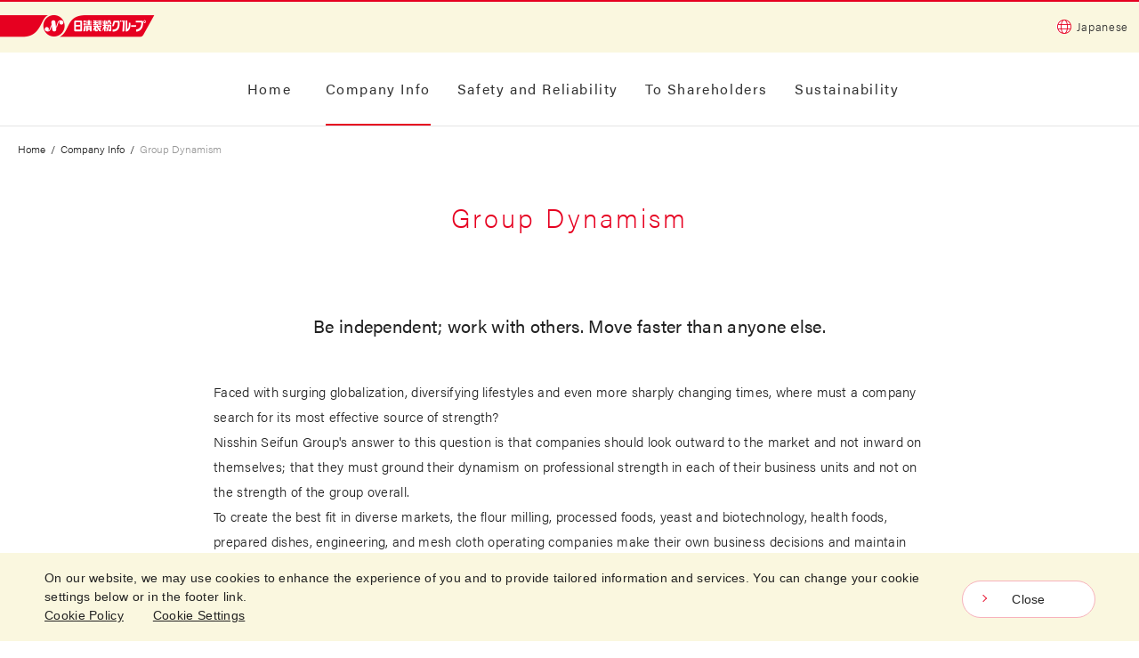

--- FILE ---
content_type: text/html;charset=utf-8
request_url: https://www.nisshin.com/english/company/dynamism.html
body_size: 3997
content:
<!DOCTYPE html>

<html class="layout-narrow" lang="en">
  <head>
    <meta charset="UTF-8" />
    <meta http-equiv="X-UA-Compatible" content="IE=edge" />
    <meta name="viewport" content="width=device-width" />
    <meta name="description" content="" />
    <meta name="keywords" content="" />
    <title>Group Dynamism | Company Info | Nisshin Seifun Group</title>
		<link rel="stylesheet" href="/assets/js/vendors/slick/slick.css" />
		<link rel="stylesheet" href="/assets/js/vendors/lity/lity.min.css" />
		<link rel="stylesheet" href="/assets/css/common.css" />
   <script src="https://use.typekit.net/xcg4ytx.js"></script>
<script>try{Typekit.load({ async: true });}catch(e){}</script><!-- Google Tag Manager --><script>(function(w,d,s,l,i){w[l]=w[l]||[];w[l].push({'gtm.start':
new Date().getTime(),event:'gtm.js'});var f=d.getElementsByTagName(s)[0],
j=d.createElement(s),dl=l!='dataLayer'?'&l='+l:'';j.async=true;j.src=
'https://www.googletagmanager.com/gtm.js?id='+i+dl;f.parentNode.insertBefore(j,f);
})(window,document,'script','dataLayer','GTM-NL2DJL6');</script><!-- End Google Tag Manager --><script type="text/javascript" src="//nexus.ensighten.com/uw-nisshin/nisshin/Bootstrap.js"></script></head>
  <body class="site-product gnav-11">
<!-- Google Tag Manager (noscript) -->
<noscript><iframe src="https://www.googletagmanager.com/ns.html?id=GTM-NL2DJL6" height="0" width="0" style="display:none;visibility:hidden"></iframe></noscript>
<!-- End Google Tag Manager (noscript) -->
    <div class="l-wrapper">
      <header class="l-header l-header-en inc_header">
	<h1 class="l-header__title"><a href="/english/"><span>Nisshin Seifun Group</span></a></h1>
	<div class="l-header__menu-toggler"><span></span></div>
	<div class="l-header__menu-wrap">
		<ul class="l-header__helpnav">
			<li><a href="/"><i class="icon-global-color" aria-hidden="true"><span class="path1"></span><span class="path2"></span></i>Japanese</a></li>
		</ul>
		<ul class="l-header__gnav l-header__gnav--product">
			<li class="l-header__gnav__item l-header__gnav__item--1"><a href="/english/">Home</a></li>
			<li class="l-header__gnav__item l-header__gnav__item--11">
				<a href="/english/company/">Company Info</a>
				<div class="l-header__gnav__megamenu">
					<div class="l-header__gnav__megamenu__inner">
						<div class="l-header__gnav__megamenu__title">Company Info</div>
						<div class="l-header__gnav__megamenu__body">
							<div class="__col-3">
								<div class="__col">
									<ul class="__list">
										<li><a href="/english/company/message.html"><img src="/assets/img/megamenu/en/company/pct_01.png" /><span>Message from the President</span></a></li>
										<li><a href="/english/company/policy.html"><img src="/assets/img/megamenu/en/company/pct_06.png" /><span>Management Philosophy</span></a></li>
										<li><a href="/english/company/group/headoffice.html"><img src="/assets/img/megamenu/en/company/pct_07.png" /><span>Nisshin Seifun Group Inc. (Holding Company)</span></a></li>
										<li><a href="/english/company/group/"><img src="/assets/img/megamenu/en/company/pct_04.png" /><span>Our Business</span></a></li>
									</ul>
								</div>
								<div class="__col">
									<ul class="__list">
										<li><a href="/english/company/numbers.html"><img src="/assets/img/megamenu/en/company/pct_02.png" /><span>At a Glance</span></a></li>
										<li><a href="/english/company/management_plan/"><img src="/assets/img/megamenu/en/company/pct_05.png" /><span>Medium-Term Management Plan 2026</span></a></li>
										<li><a href="/english/company/vision.html"><img src="/assets/img/megamenu/en/company/pct_03.png" /><span>Long-Term Vision</span></a></li>
										<li><a href="/english/company/movie.html"><img src="/assets/img/megamenu/en/company/pct_08.png" /><span>Vision Video</span></a></li>
									</ul>
								</div>
								<div class="__col">
									<ul class="__list">
										<li><a href="/english/company/dynamism.html"><span>Group Dynamism</span></a></li>
										<li><a href="/english/company/group/enterprise.html"><span>Group Company</span></a></li>
									</ul>
								</div>
							</div>
						</div>
					</div>
				</div>
			</li>
			<li class="l-header__gnav__item l-header__gnav__item--6">
				<a href="/english/safety/">Safety and Reliability</a>
				<div class="l-header__gnav__megamenu">
					<div class="l-header__gnav__megamenu__inner">
						<div class="l-header__gnav__megamenu__title">Safety and Reliability</div>
						<div class="l-header__gnav__megamenu__body">
							<div class="__col-1">
								<div class="__col">
									<ul class="__list">
										<li><a href="/english/safety/authentication.html"><span>Management systems and certified facilities
											of Nisshin Seifun Group</span></a></li>
									</ul>
								</div>
							</div>
						</div>
					</div>
				</div>
			</li>
			<li class="l-header__gnav__item l-header__gnav__item--15">
				<a href="/english/shareholders/">To Shareholders</a>
				<div class="l-header__gnav__megamenu">
					<div class="l-header__gnav__megamenu__inner">
						<div class="l-header__gnav__megamenu__title">To Shareholders</div>
						<div class="l-header__gnav__megamenu__body">
							<div class="__col-3">
								<div class="__col">
									<ul class="__list">
										<li><a href="/english/shareholders/overseas.html"><span>A Guide for Foreign Investors</span></a></li>
										<li><a href="/english/shareholders/management_plan.html"><span>Medium-Term Management Plan</span></a></li>
										<li><a href="/english/shareholders/integrated.html"><span>Integrated Report</span></a></li>
										<li><a href="/english/shareholders/securities.html"><span>Securities Reports</span></a></li>
									</ul>
								</div>
								<div class="__col">
									<ul class="__list">
										<li><a href="/english/shareholders/financial.html"><span>Consolidated Financial Results</span></a></li>
										<li><a href="/english/shareholders/presentation.html"><span>Results Briefing Materials</span></a></li>
										<li><a href="/english/shareholders/governance.html"><span>Corporate Governance</span></a></li>
										<li><a href="/english/shareholders/business.html"><span>Business Reports</span></a></li>
									</ul>
								</div>
								<div class="__col">
									<ul class="__list">
										<li><a href="/english/shareholders/meeting.html"><span>General Meeting of Shareholders</span></a></li>
										<li><a href="/english/shareholders/english.html"><span>English Financial Statements</span></a></li>
									</ul>
								</div>
							</div>
						</div>
					</div>
				</div>
			</li>
			<li class="l-header__gnav__item l-header__gnav__item--14">
				<a href="/english/sustainability/">Sustainability</a>
				<div class="l-header__gnav__megamenu">
					<div class="l-header__gnav__megamenu__inner">
						<div class="l-header__gnav__megamenu__title">Sustainability</div>
						<div class="l-header__gnav__megamenu__body">
							<div class="__col-3">
								<div class="__col">
									<ul class="__list">
										<li><a href="/english/sustainability/message/"><span>Message from the President</span></a></li>
										<li><a href="/english/sustainability/principles_management/">Sustainability in the Nisshin Seifun Group</a></li>
									</ul>
								</div>
								<div class="__col">
									<ul class="__list">
										<li><a href="/english/sustainability/environment/"><span>Environment</span></a></li>
										<li><a href="/english/sustainability/social/"><span>Social</span></a></li>
										<li><a href="/english/sustainability/governance/"><span>Governance</span></a></li>
									</ul>
								</div>
								<div class="__col">
									<ul class="__list">
										<li><a href="/sustainability/databook.pdf" target="_blank"><span>ESG Data Book</span></a></li>
									</ul>
								</div>
							</div>
						</div>
					</div>
				</div>
			</li>
		</ul>
	</div>
</header>
      <main class="l-main">
        <div class="l-topicpath">
          <ul>
            <li><a href="/english/">Home</a></li>
            <li><a href="/english/company/">Company Info</a></li>
            <li>Group Dynamism</li>
          </ul>
        </div>
        <h2 class="c-hd-1">Group Dynamism</h2>
        <p class="c-catch">Be independent; work with others. Move faster than anyone else.</p>
        <p>Faced with surging globalization, diversifying lifestyles and even more sharply changing times, where must a company search for its most effective source of strength?<br />
			Nisshin Seifun Group's answer to this question is that companies should look outward to the market and not inward on themselves; that they must ground their dynamism on professional strength in each of their business units and not on the strength of the group overall.<br />
			To create the best fit in diverse markets, the flour milling, processed foods, yeast and biotechnology, health foods, prepared dishes, engineering, and mesh cloth operating companies make their own business decisions and maintain their own strengths. They act as a strong coalition of professional business organizations which are able to give rise to incisive actions in their respective markets. Each individual company is independent and is dedicated to becoming the market leader in its respective business area.<br />
			The Nisshin Seifun Group's group strategy is the union of different forces into required themes with other companies both within and outside of the group, using a borderless business approach. This "Self-Sufficiency and Alliance", based on each business operating as a separate company, is the Nisshin Seifun Group's greatest characteristic and greatest moving force.<br />
			The next strength which should be possessed is "speed" with which to maximize the force of the power generated by self-sufficiency and alliance. By supplely and quickly increasing the speed of communication, execution and accomplishment, we will develop into a larger-structured innovative corporate group.<br />
			The power of the individual operating company and the collective power of the corporate group - accelerating these two dimensions of power to the world and into the future. This is the dynamics of the Nisshin Seifun Group.</p>
        <div class="c-img-wrap"><a href="img/pct_dynamism_e.png" target="_blank"><img class="c-img-full" src="img/pct_dynamism_e.png" /></a></div>
        <!-- p class="u-alC"><span class="c-note">*Click the image to see the enlarged image.</span></p -->
        <div class="l-localnav">
	<div class="l-localnav__title"><a href="/english/company/">Company Info</a></div>
	<div class="l-localnav__list">
		<ul>
			<li><a href="/english/company/message.html">Message from the President</a></li>
			<li><a href="/english/company/policy.html">Management Philosophy</a></li>
			<li><a href="/english/company/group/headoffice.html">Nisshin Seifun Group Inc. (Holding Company)</a></li>
			<li><a href="/english/company/group/index.html">Our Business</a></li>
			<li><a href="/english/company/numbers.html">At a Glance</a></li>
			<li><a href="/english/company/management_plan/index.html">Medium-Term Management Plan 2026</a></li>
			<li><a href="/english/company/vision.html">Long-Term Vision</a></li>
			<li><a href="/english/company/movie.html">Vision Video</a></li>
			<li><a href="/english/company/dynamism.html">Group Dynamism</a></li>
			<li><a href="/english/company/group/enterprise.html">Group Company</a></li>
		</ul>
	</div>
</div>
      </main>
      <footer class="l-footer l-footer-en inc_footer">
	<div class="l-footer__pagetop"><a href="#top">Page Top</a></div>
	<div class="l-footer__sitemap l-footer__sitemap--product">
		<div class="l-footer__sitemap__inner">
			<div class="l-footer__sitemap__block">
				<div class="l-footer__sitemap__title"><a href="/english/company/">Company Info</a></div>
				<div class="l-footer__sitemap__children">
					<ul>
						<li><a href="/english/company/message.html">Message from the President</a></li>
						<li><a href="/english/company/policy.html">Management Philosophy</a></li>
						<li><a href="/english/company/group/headoffice.html">Nisshin Seifun Group Inc. (Holding Company)</a></li>
						<li><a href="/english/company/group/">Our Business</a></li>
						<li><a href="/english/company/numbers.html">At a Glance</a></li>
						<li><a href="/english/company/management_plan/">Medium-Term Management Plan 2026</a></li>
						<li><a href="/english/company/vision.html">Long-Term Vision</a></li>
						<li><a href="/english/company/movie.html">Vision Video</a></li>
						<li><a href="/english/company/dynamism.html">Group Dynamism</a></li>
						<li><a href="/english/company/group/enterprise.html">Group Company</a></li>
					</ul>
				</div>
			</div>
			<div class="l-footer__sitemap__block">
				<div class="l-footer__sitemap__title"><a href="/english/safety/">Safety and Reliability</a></div>
				<div class="l-footer__sitemap__children">
					<ul>
						<li><a href="/english/safety/authentication.html">Management systems and certified facilities of Nisshin Seifun Group</a></li>
					</ul>
				</div>
			</div>
			<div class="l-footer__sitemap__block">
				<div class="l-footer__sitemap__title"><a href="/english/shareholders/">To Shareholders</a></div>
				<div class="l-footer__sitemap__children">
					<ul>
						<li><a href="/english/shareholders/overseas.html">A Guide for Foreign Investors</a></li>
						<li><a href="/english/shareholders/management_plan.html">Medium-Term Management Plan</a></li>
						<li><a href="/english/shareholders/integrated.html">Integrated Report</a></li>
						<li><a href="/english/shareholders/securities.html">Securities Reports</a></li>
						<li><a href="/english/shareholders/financial.html">Consolidated Financial Results</a></li>
						<li><a href="/english/shareholders/presentation.html">Results Briefing Materials</a></li>
						<li><a href="/english/shareholders/governance.html">Corporate Governance</a></li>
						<li><a href="/english/shareholders/business.html">Business Reports</a></li>
						<li><a href="/english/shareholders/meeting.html">General Meeting of Shareholders</a></li>
						<li><a href="/english/shareholders/english.html">English Financial Statements</a></li>
					</ul>
				</div>
			</div>
			<div class="l-footer__sitemap__block">
				<div class="l-footer__sitemap__title"><a href="/english/sustainability/">Sustainability</a></div>
				<div class="l-footer__sitemap__children">
					<ul>
						<li><a href="/english/sustainability/message/">Message from the President</a></li>
						<li><a href="/english/sustainability/principles_management/stance.html">Sustainability Principles and Management</a></li>
						<li><a href="/english/sustainability/principles_management/policy.html">Group Policies</a></li>
						<li><a href="/english/sustainability/principles_management/materiality.html">Sustainability Priorities (materiality)</a></li>
						<li><a href="/english/sustainability/environment/">Environment</a></li>
						<li><a href="/english/sustainability/social/">Social</a></li>
						<li><a href="/english/sustainability/governance/">Governance</a></li>
						<li><a href="/sustainability/databook.pdf" target="_blank"><span>ESG Data Book</span></a></li>
						<li><a href="/english/environment/report/">Social and Environmental Report</a></li>
					</ul>
				</div>
			</div>
			<div class="l-footer__sitemap__block">
				<div class="l-footer__sitemap__misc">
					<div class="l-footer__sitemap__title l-footer__sitemap__title--1"><a href="/">Japanese</a></div>
					<ul>
						<li><a href="/english/policy/">Terms of Use</a></li>
						<li><a href="/english/policy/cookie-policy.html">Cookie Policy</a></li>
						<li><a href="javascript:Bootstrapper.gateway.openModal();">Cookie Settings</a></li>
					</ul>
				</div>
			</div>
		</div>
	</div>
	<div class="l-footer__bottom">
		<div class="l-footer__copyright"><span>Copyright © Nisshin Seifun Group Inc. </span><span>All Rights Reserved.</span></div>
	</div>
</footer>
    </div>
    <script type="text/javascript" src="/assets/js/plugins.js"></script>
		<script type="text/javascript" src="/assets/js/common.js"></script>
  <script src="/assets/js/search.js"></script></body>
</html>

--- FILE ---
content_type: text/css; charset=utf-8
request_url: https://www.nisshin.com/assets/css/common.css
body_size: 47186
content:
@charset "UTF-8";
/**
 * 日清製粉グループ本社
 */
@import url(../fonts/nisshin/style.css);
/*! minireset.css v0.0.3 | MIT License | github.com/jgthms/minireset.css */
html,
body,
p,
ol,
ul,
li,
dl,
dt,
dd,
blockquote,
figure,
fieldset,
legend,
textarea,
pre,
iframe,
hr,
h1,
h2,
h3,
h4,
h5,
h6 {
  margin: 0;
  padding: 0;
}

h1,
h2,
h3,
h4,
h5,
h6 {
  font-size: 100%;
  font-weight: normal;
}

ol,
ul {
  list-style: none;
}

button,
input,
select,
textarea {
  margin: 0;
}

html {
  -webkit-box-sizing: border-box;
  box-sizing: border-box;
  -ms-text-size-adjust: 100%;
  -webkit-text-size-adjust: 100%;
}

*, *:before, *:after {
  -webkit-box-sizing: inherit;
  box-sizing: inherit;
}

iframe {
  border: 0;
}

table {
  border-collapse: collapse;
  border-spacing: 0;
}

td,
th {
  padding: 0;
  text-align: left;
}

main {
  display: block;
}

.c-search-textfield, .c-search-select, .c-tab__items a, .c-button, .l-category-header--recipe .l-category-header__search input[type=text] {
  -webkit-appearance: none;
  -moz-appearance: none;
  display: inline-block;
  padding: 0;
  font: inherit;
  color: inherit;
  background: none;
  border: none;
  line-height: inherit;
  letter-spacing: inherit;
  -webkit-box-sizing: inherit;
  box-sizing: inherit;
  border-radius: 0;
  position: relative;
  display: -webkit-inline-box;
  display: -ms-inline-flexbox;
  display: inline-flex;
  padding: 0 30px;
  -webkit-box-align: center;
  -ms-flex-align: center;
  align-items: center;
  -webkit-box-pack: center;
  -ms-flex-pack: center;
  justify-content: center;
  height: 42px;
  font-size: 14px;
  line-height: 1;
  text-decoration: none;
  color: #222;
  background: #fff;
  border: 1px solid #f7b2bc;
  border-radius: 21px;
  vertical-align: middle;
  outline: none;
  cursor: pointer;
  -webkit-transition: all 100ms ease;
  transition: all 100ms ease;
}
.c-search-textfield i, .c-search-select i, .c-tab__items a i, .c-button i, .l-category-header--recipe .l-category-header__search input[type=text] i {
  position: absolute;
  top: 50%;
  right: 12px;
  margin-top: -0.5em;
}

.c-tab__items a:hover, .c-button:hover {
  color: #fff;
  background: #e60020;
  border-color: #e60020;
}
.c-tab__items a:hover:before, .c-button:hover:before {
  color: inherit;
}

html {
  -webkit-font-smoothing: antialiased;
  -moz-osx-font-smoothing: grayscale;
}
html.wf-loading {
  opacity: 0;
  pointer-events: none;
}
html.wf-active {
  opacity: 1;
  pointer-events: auto;
  -webkit-transition: opacity 150ms ease;
  transition: opacity 150ms ease;
}
html.layout-fixed {
  min-width: 1040px;
}

body {
  margin: 0;
  font-family: "source-han-sans-japanese", sans-serif;
  font-size: 15px;
  font-weight: 300;
  line-height: 2;
  letter-spacing: 0.02em;
  color: #222;
  background: #fff;
}
@media (max-width: 768px) {
  body {
    font-size: 14px;
    line-height: 1.8571428571;
  }
}
[lang=en] body {
  font-family: "acumin-pro", sans-serif;
  line-height: 1.8666666667;
}

[lang=en] {
  font-family: "acumin-pro", sans-serif;
  line-height: 1.8666666667;
}

.icon-newwin {
  margin-left: 0.35em;
}

.icon-global-color {
  margin-right: 0.35em;
}

strong {
  font-weight: 500;
}

.l-footer {
  -webkit-box-shadow: 0 -1px 0 rgba(0, 0, 0, 0.1);
  box-shadow: 0 -1px 0 rgba(0, 0, 0, 0.1);
}
.l-footer__sitemap {
  padding: 55px 20px 45px;
  color: #222;
  background: #fff;
  background-size: cover;
  font-size: 13px;
  font-weight: 200;
  line-height: 1.5;
}
@media (max-width: 768px) {
  .l-footer__sitemap {
    padding: 0;
  }
}
body.site-product .l-footer__sitemap--company, body.site-company .l-footer__sitemap--product {
  display: none;
}
.l-footer__sitemap li {
  margin-bottom: 0.85em;
}
.l-footer__sitemap li:last-child {
  margin-bottom: 0;
}
.l-footer__sitemap a {
  display: inline-block;
  color: inherit;
  text-decoration: none;
}
.l-footer__sitemap a:hover {
  text-decoration: underline;
}
@media (max-width: 768px) {
  .l-footer__sitemap a, .l-footer__sitemap a:hover {
    text-decoration: none;
  }
}
.l-footer__sitemap__inner {
  display: -webkit-box;
  display: -ms-flexbox;
  display: flex;
  max-width: 1040px;
  margin: auto;
}
@media (max-width: 768px) {
  .l-footer__sitemap__inner {
    display: block;
  }
}
.l-footer__sitemap__inner > * {
  -webkit-box-flex: 0;
  -ms-flex: 0 1 500px;
  flex: 0 1 500px;
  margin-left: 20px;
}
.l-footer__sitemap__inner > *:first-child {
  margin-left: 0;
}
.l-footer__sitemap__block {
  -webkit-column-break-inside: avoid;
  -moz-column-break-inside: avoid;
  break-inside: avoid;
}
@media (max-width: 768px) {
  .l-footer__sitemap__block {
    margin: 0;
  }
}
.l-footer__sitemap__title {
  margin-bottom: 1.5em;
  font-size: 14px;
  font-weight: 500;
}
@media (max-width: 768px) {
  .l-footer__sitemap__title {
    margin-bottom: 0;
    font-size: 16px;
    font-weight: 300;
  }
  .l-footer__sitemap__title a {
    display: -webkit-box;
    display: -ms-flexbox;
    display: flex;
    padding: 0 20px;
    height: 55px;
    -webkit-box-align: center;
    -ms-flex-align: center;
    align-items: center;
    border-bottom: 1px solid rgba(0, 0, 0, 0.1);
  }
}
@media (max-width: 768px) {
  body.gnav-0 .l-footer__sitemap__title.l-footer__sitemap__title--0 a {
    color: #e60020;
  }
}
@media (max-width: 768px) {
  body.gnav-1 .l-footer__sitemap__title.l-footer__sitemap__title--1 a {
    color: #e60020;
  }
}
@media (max-width: 768px) {
  body.gnav-2 .l-footer__sitemap__title.l-footer__sitemap__title--2 a {
    color: #e60020;
  }
}
@media (max-width: 768px) {
  body.gnav-3 .l-footer__sitemap__title.l-footer__sitemap__title--3 a {
    color: #e60020;
  }
}
@media (max-width: 768px) {
  body.gnav-4 .l-footer__sitemap__title.l-footer__sitemap__title--4 a {
    color: #e60020;
  }
}
@media (max-width: 768px) {
  body.gnav-5 .l-footer__sitemap__title.l-footer__sitemap__title--5 a {
    color: #e60020;
  }
}
@media (max-width: 768px) {
  body.gnav-6 .l-footer__sitemap__title.l-footer__sitemap__title--6 a {
    color: #e60020;
  }
}
@media (max-width: 768px) {
  body.gnav-7 .l-footer__sitemap__title.l-footer__sitemap__title--7 a {
    color: #e60020;
  }
}
@media (max-width: 768px) {
  body.gnav-8 .l-footer__sitemap__title.l-footer__sitemap__title--8 a {
    color: #e60020;
  }
}
@media (max-width: 768px) {
  body.gnav-9 .l-footer__sitemap__title.l-footer__sitemap__title--9 a {
    color: #e60020;
  }
}
@media (max-width: 768px) {
  body.gnav-10 .l-footer__sitemap__title.l-footer__sitemap__title--10 a {
    color: #e60020;
  }
}
@media (max-width: 768px) {
  body.gnav-11 .l-footer__sitemap__title.l-footer__sitemap__title--11 a {
    color: #e60020;
  }
}
@media (max-width: 768px) {
  body.gnav-12 .l-footer__sitemap__title.l-footer__sitemap__title--12 a {
    color: #e60020;
  }
}
@media (max-width: 768px) {
  body.gnav-13 .l-footer__sitemap__title.l-footer__sitemap__title--13 a {
    color: #e60020;
  }
}
@media (max-width: 768px) {
  body.gnav-14 .l-footer__sitemap__title.l-footer__sitemap__title--14 a {
    color: #e60020;
  }
}
@media (max-width: 768px) {
  body.gnav-15 .l-footer__sitemap__title.l-footer__sitemap__title--15 a {
    color: #e60020;
  }
}
@media (max-width: 768px) {
  body.gnav-16 .l-footer__sitemap__title.l-footer__sitemap__title--16 a {
    color: #e60020;
  }
}
@media (max-width: 768px) {
  body.gnav-17 .l-footer__sitemap__title.l-footer__sitemap__title--17 a {
    color: #e60020;
  }
}
@media (max-width: 768px) {
  body.gnav-18 .l-footer__sitemap__title.l-footer__sitemap__title--18 a {
    color: #e60020;
  }
}
@media (max-width: 768px) {
  body.gnav-19 .l-footer__sitemap__title.l-footer__sitemap__title--19 a {
    color: #e60020;
  }
}
@media (max-width: 768px) {
  body.gnav-20 .l-footer__sitemap__title.l-footer__sitemap__title--20 a {
    color: #e60020;
  }
}
@media (max-width: 768px) {
  .l-footer__sitemap__children {
    display: none;
  }
}
.l-footer__sitemap__helpnav {
  margin-top: 50px;
  font-weight: 500;
}
.l-footer__sitemap__helpnav:first-child {
  margin-top: 0;
}
@media (max-width: 768px) {
  .l-footer__sitemap__helpnav {
    margin-top: 0;
    font-size: 15px;
    font-weight: 300;
  }
  .l-footer__sitemap__helpnav ul {
    display: -webkit-box;
    display: -ms-flexbox;
    display: flex;
    -ms-flex-wrap: wrap;
    flex-wrap: wrap;
  }
  .l-footer__sitemap__helpnav li {
    margin: 0;
    width: 50%;
    border-bottom: 1px solid rgba(0, 0, 0, 0.1);
  }
  .l-footer__sitemap__helpnav li:nth-child(2n) {
    border-left: 1px solid rgba(0, 0, 0, 0.1);
  }
  .l-footer__sitemap__helpnav a {
    display: -webkit-box;
    display: -ms-flexbox;
    display: flex;
    height: 55px;
    padding: 0 20px;
    -webkit-box-align: center;
    -ms-flex-align: center;
    align-items: center;
  }
}
.l-footer__sitemap__misc {
  margin-top: 50px;
}
.l-footer__sitemap__misc:first-child {
  margin-top: 0;
}
@media (max-width: 768px) {
  .l-footer__sitemap__misc {
    margin-top: 0;
    padding: 18px 20px;
    font-size: 13px;
  }
  .l-footer__sitemap__misc li {
    display: inline-block;
    margin: 0;
    margin-right: 1.5em;
  }
  .l-footer__sitemap__misc li a {
    display: inline-block;
    padding: 0.25em 0;
  }
}
.l-footer__pagetop {
  position: relative;
  max-width: 1040px;
  margin: auto;
}
.l-footer__pagetop a {
  position: absolute;
  top: -23px;
  right: 20px;
  display: block;
  width: 46px;
  height: 0;
  padding-top: 46px;
  color: #fff;
  background: #e60020;
  border-radius: 50%;
  overflow: hidden;
  -webkit-transition: all 200ms ease;
  transition: all 200ms ease;
  text-decoration: none;
}
@media (max-width: 768px) {
  .l-footer__pagetop a {
    top: 50%;
    right: 25px;
    margin-top: -23px;
  }
}
.l-footer__pagetop a:hover {
  color: #fff;
  -webkit-transform: scale(1.1);
  transform: scale(1.1);
  -webkit-box-shadow: 0 2px 10px rgba(0, 0, 0, 0.25);
  box-shadow: 0 2px 10px rgba(0, 0, 0, 0.25);
  text-decoration: none;
}
.l-footer__pagetop a:active {
  -webkit-transform: scale(1.05);
  transform: scale(1.05);
}
.l-footer__pagetop a:before {
  content: "\e900";
  font-family: "nisshin" !important;
  speak: none;
  font-style: normal;
  font-weight: normal;
  font-variant: normal;
  text-transform: none;
  line-height: 1;
  -webkit-font-smoothing: antialiased;
  -moz-osx-font-smoothing: grayscale;
  position: absolute;
  top: 50%;
  left: 50%;
  margin: -8px 0 0 -7px;
  font-size: 14px;
  -webkit-transform: rotate(-90deg);
  transform: rotate(-90deg);
}
.l-footer__bottom {
  display: -webkit-box;
  display: -ms-flexbox;
  display: flex;
  -ms-flex-wrap: wrap;
  flex-wrap: wrap;
  -webkit-box-align: center;
  -ms-flex-align: center;
  align-items: center;
  padding: 25px 0 70px;
  background: #f2f2f2;
}
@media (max-width: 768px) {
  .l-footer__bottom {
    text-align: center;
    padding-bottom: 10px;
  }
}
.l-footer__logo span {
  display: block;
  width: 177px;
  height: 0;
  padding-top: 25px;
  background: url(../img/logo.png) no-repeat;
  overflow: hidden;
}
.l-footer__switchnav {
  display: -webkit-box;
  display: -ms-flexbox;
  display: flex;
  margin-left: 15px;
  line-height: 1.25;
}
@media (max-width: 768px) {
  .l-footer__switchnav {
    font-size: 14px;
    margin-left: 0;
    width: calc(100% - 177px);
    margin-left: 0;
  }
}
.l-footer__switchnav li {
  position: relative;
}
.l-footer__switchnav li:before {
  content: "";
  position: absolute;
  left: 0;
  top: 50%;
  height: 1.4em;
  margin-top: -0.6em;
  display: block;
  border-left: 1px solid rgba(0, 0, 0, 0.1);
}
.l-footer__switchnav li:first-child:before {
  content: none;
}
.l-footer__switchnav a {
  display: inline-block;
  padding: 3px 20px;
  color: inherit;
  text-decoration: none;
}
.l-footer__switchnav a:hover {
  color: #e60020;
}
.l-footer__copyright {
  margin-left: auto;
  padding-right: 25px;
  font-size: 12px;
  font-family: "Gill Sans", "Gill Sans MT", Calibri, sans-serif;
  letter-spacing: 0.08em;
  color: #666;
}
@media (max-width: 768px) {
  .l-footer__copyright {
    width: 100%;
    text-align: center;
    padding: 25px 40px;
    font-size: 12px;
    line-height: 2.0833333333;
    letter-spacing: 0.06em;
  }
  .l-footer__copyright > span {
    display: inline-block;
  }
}
[lang=en] .l-footer__copyright {
  margin: auto;
  padding: 0;
}

.l-header {
  position: fixed;
  top: 0;
  left: 0;
  width: 100%;
  color: #333;
  background: #faf7df;
  -webkit-transition: top 200ms ease;
  transition: top 200ms ease;
  z-index: 5000;
  -webkit-box-shadow: 0 1px 0 rgba(0, 0, 0, 0.1);
  box-shadow: 0 1px 0 rgba(0, 0, 0, 0.1);
}
.l-header a:hover {
  text-decoration: none;
}
.l-header:before {
  content: "";
  position: absolute;
  top: 0;
  left: 0;
  right: 0;
  border-top: 2px solid #e60020;
  z-index: 5002;
}
@media (max-width: 768px) {
  .l-header {
    -webkit-box-shadow: none;
    box-shadow: none;
  }
}
.l-header__menu-wrap {
  display: -webkit-box;
  display: -ms-flexbox;
  display: flex;
  -ms-flex-wrap: wrap;
  flex-wrap: wrap;
  -webkit-box-pack: end;
  -ms-flex-pack: end;
  justify-content: flex-end;
  background: #faf7df;
}
@media (max-width: 768px) {
  .l-header__menu-wrap {
    position: fixed;
    top: 59px;
    left: 0;
    bottom: 0;
    width: 100%;
    display: -webkit-box;
    display: -ms-flexbox;
    display: flex;
    -webkit-box-orient: vertical;
    -webkit-box-direction: normal;
    -ms-flex-direction: column;
    flex-direction: column;
    -ms-flex-wrap: nowrap;
    flex-wrap: nowrap;
    -webkit-box-pack: start;
    -ms-flex-pack: start;
    justify-content: flex-start;
    overflow-y: auto;
    opacity: 0;
    -webkit-transform: translateX(10%);
    transform: translateX(10%);
    -webkit-transform: scale(0.95);
    transform: scale(0.95);
    -webkit-transform: perspective(400px) rotate3d(1, 0, 0, -10deg);
    transform: perspective(400px) rotate3d(1, 0, 0, -10deg);
    -webkit-transform-origin: 50% 0 0;
    transform-origin: 50% 0 0;
    -webkit-transition: all 400ms ease;
    transition: all 400ms ease;
    pointer-events: none;
  }
  .is-menu-open .l-header__menu-wrap {
    -webkit-transform: translateX(0);
    transform: translateX(0);
    -webkit-transform: scale(1);
    transform: scale(1);
    -webkit-transform: rotate3d(0, 1, 1, 0);
    transform: rotate3d(0, 1, 1, 0);
    opacity: 1;
    pointer-events: auto;
  }
  .is-menu-open, .is-menu-open body {
    overflow: hidden;
  }
}
.l-header__menu-wrap:before {
  content: "";
  display: block;
  height: 59px;
  width: 1px;
}
@media (max-width: 768px) {
  .l-header__menu-wrap:before {
    content: none;
  }
}
.l-header__menu-toggler {
  display: none;
  position: absolute;
  top: 0;
  right: 0;
  width: 55px;
  height: 59px;
  z-index: 5002;
  cursor: pointer;
}
.l-header__menu-toggler > span:before,
.l-header__menu-toggler > span:after, .l-header__menu-toggler:before, .l-header__menu-toggler:after {
  content: "";
  display: block;
  position: absolute;
  left: 15px;
  width: 25px;
  height: 2px;
  background: #e60020;
  -webkit-transition: all 500ms ease;
  transition: all 500ms ease;
}
.l-header__menu-toggler:before {
  top: 20px;
}
.l-header__menu-toggler > span:before {
  top: 29px;
  left: 15px;
  width: 13px;
}
.l-header__menu-toggler > span:after {
  top: 29px;
  left: 28px;
  width: 12px;
}
.l-header__menu-toggler:after {
  top: 38px;
}
.is-menu-open .l-header__menu-toggler:before {
  -webkit-transform: translateY(-10px);
  transform: translateY(-10px);
  opacity: 0;
}
.is-menu-open .l-header__menu-toggler > span:before {
  left: 15px;
  width: 25px;
  -webkit-transform: rotate(-225deg);
  transform: rotate(-225deg);
  -webkit-transition-delay: 120ms;
  transition-delay: 120ms;
}
.is-menu-open .l-header__menu-toggler > span:after {
  left: 15px;
  width: 25px;
  -webkit-transform: rotate(225deg);
  transform: rotate(225deg);
  -webkit-transition-delay: 120ms;
  transition-delay: 120ms;
}
.is-menu-open .l-header__menu-toggler:after {
  -webkit-transform: translateY(10px);
  transform: translateY(10px);
  opacity: 0;
}
@media (max-width: 768px) {
  .l-header__menu-toggler {
    display: block;
  }
}
html {
  padding-top: 141px;
}
@media (max-width: 768px) {
  html {
    padding-top: 59px;
  }
}

.is-scrolled .l-header {
  top: -59px;
}
@media (max-width: 768px) {
  .is-scrolled .l-header {
    top: -59px;
  }
}
.is-scroll-back .l-header {
  top: 0;
}
.l-header__title {
  position: absolute;
  top: 0;
  left: 0;
  -webkit-box-flex: 1;
  -ms-flex-positive: 1;
  flex-grow: 1;
  height: 59px;
  z-index: 5001;
}
@media (max-width: 768px) {
  .l-header__title {
    position: static;
    height: 59px;
    padding-right: 59px;
    background: none;
  }
}
.l-header__title a {
  display: -webkit-inline-box;
  display: -ms-inline-flexbox;
  display: inline-flex;
  -webkit-box-align: center;
  -ms-flex-align: center;
  align-items: center;
  height: 100%;
}
.l-header__title span {
  display: inline-block;
  width: 351px;
  height: 0;
  padding-top: 25px;
  overflow: hidden;
  background: url(../img/logo.png) no-repeat;
  background-position: 0 50%;
  background-size: 100% auto;
}
@media (-webkit-min-device-pixel-ratio: 2), (min-resolution: 192dpi) {
  .l-header__title span {
    background-image: url(../img/logo@2x.png);
    background-size: 100% auto;
  }
}
@media (max-width: 768px) {
  .l-header__title span {
    width: 299px;
    margin-top: 2px;
    padding-top: 21px;
    background-image: url(../img/logo@sp.png);
    background-size: 100% auto;
  }
}
[lang=en] .l-header__title span {
  width: 174px;
  padding-top: 25px;
  background: url(../img/logo-en.png) no-repeat;
  background-position: 0 50%;
  background-size: 100% auto;
}
@media (-webkit-min-device-pixel-ratio: 2), (min-resolution: 192dpi) {
  [lang=en] .l-header__title span {
    background-image: url(../img/logo-en@2x.png);
    background-size: 100% auto;
  }
}
@media (max-width: 768px) {
  [lang=en] .l-header__title span {
    width: 174px;
    padding-top: 25px;
    background-image: url(../img/logo-en@sp.png);
    background-size: 100% auto;
  }
}
.l-header__helpnav, .l-header__search, .l-header__switchnav {
  display: -webkit-box;
  display: -ms-flexbox;
  display: flex;
  -webkit-box-align: center;
  -ms-flex-align: center;
  align-items: center;
  -webkit-box-pack: end;
  -ms-flex-pack: end;
  justify-content: flex-end;
  line-height: 1.25;
  height: 59px;
}
.l-header__helpnav li, .l-header__search li, .l-header__switchnav li {
  height: 100%;
}
.l-header__helpnav a, .l-header__search a, .l-header__switchnav a {
  display: -webkit-inline-box;
  display: -ms-inline-flexbox;
  display: inline-flex;
  padding: 0 12px;
  -webkit-box-align: center;
  -ms-flex-align: center;
  align-items: center;
  height: 100%;
  color: inherit;
  text-decoration: none;
}
.l-header__helpnav a:hover, .l-header__search a:hover, .l-header__switchnav a:hover {
  color: #e60020;
}
.l-header__helpnav i, .l-header__search i, .l-header__switchnav i {
  font-size: 16px;
}
@media (max-width: 768px) {
  .l-header__helpnav {
    -webkit-box-ordinal-group: 5;
    -ms-flex-order: 4;
    order: 4;
  }
  .l-header__search {
    -webkit-box-ordinal-group: 2;
    -ms-flex-order: 1;
    order: 1;
  }
  .l-header__switchnav {
    -webkit-box-ordinal-group: 3;
    -ms-flex-order: 2;
    order: 2;
  }
  .l-header__gnav {
    -webkit-box-ordinal-group: 4;
    -ms-flex-order: 3;
    order: 3;
  }
}
.l-header__helpnav {
  font-size: 13px;
  letter-spacing: 0.05em;
}
@media (max-width: 1000px) {
  .l-header__helpnav {
    display: none;
  }
}
@media (max-width: 768px) {
  .l-header__helpnav {
    display: block;
    background: #fff;
    -webkit-box-pack: start;
    -ms-flex-pack: start;
    justify-content: flex-start;
    -ms-flex-wrap: wrap;
    flex-wrap: wrap;
    -ms-flex-negative: 0;
    flex-shrink: 0;
    width: 100%;
    height: auto;
  }
  .l-header__helpnav li {
    -ms-flex-preferred-size: 50%;
    flex-basis: 50%;
    -webkit-box-flex: 1;
    -ms-flex-positive: 1;
    flex-grow: 1;
    height: auto;
  }
  .l-header__helpnav li a {
    display: -webkit-box;
    display: -ms-flexbox;
    display: flex;
    height: 55px;
    border-bottom: 1px solid rgba(0, 0, 0, 0.1);
    font-size: 13px;
    padding: 0 20px;
  }
  .l-header__helpnav li:nth-child(2n) a {
    border-left: 1px solid rgba(0, 0, 0, 0.1);
  }
}
.l-header__switchnav {
  font-size: 13px;
  letter-spacing: 0.05em;
}
@media (max-width: 768px) {
  .l-header__switchnav {
    display: -webkit-box;
    display: -ms-flexbox;
    display: flex;
    -webkit-box-flex: 0;
    -ms-flex-positive: 0;
    flex-grow: 0;
    -ms-flex-negative: 0;
    flex-shrink: 0;
    width: 100%;
    height: 40px;
    margin-top: 12px;
    border-bottom: 1px solid rgba(0, 0, 0, 0.1);
  }
}
.l-header__switchnav li {
  border-left: 1px solid rgba(0, 0, 0, 0.1);
}
@media (max-width: 768px) {
  .l-header__switchnav li {
    -webkit-box-flex: 1;
    -ms-flex-positive: 1;
    flex-grow: 1;
  }
  .l-header__switchnav li:first-child {
    border-left: none;
  }
}
body.site-product .l-header__switchnav li:nth-child(1) a, body.site-company .l-header__switchnav li:nth-child(2) a {
  background: #fff;
  border-bottom-color: transparent;
}
body.site-product .l-header__switchnav li:nth-child(1) a:after, body.site-company .l-header__switchnav li:nth-child(2) a:after {
  opacity: 1;
}
@media (max-width: 768px) {
  body.site-product .l-header__switchnav li:nth-child(1) a, body.site-company .l-header__switchnav li:nth-child(2) a {
    position: relative;
    background: none;
    opacity: 1;
  }
  body.site-product .l-header__switchnav li:nth-child(1) a:before, body.site-company .l-header__switchnav li:nth-child(2) a:before {
    content: "";
    display: block;
    position: absolute;
    left: 0;
    bottom: 0;
    width: 100%;
    height: 2px;
    background: #e60020;
    -webkit-transform: none;
    transform: none;
  }
}
.l-header__switchnav a {
  position: relative;
}
@media (max-width: 768px) {
  .l-header__switchnav a {
    display: block;
    padding-top: 6px;
    text-align: center;
    width: 100%;
    opacity: 0.6;
  }
}
.l-header__switchnav a:after {
  content: "\e900";
  font-family: "nisshin" !important;
  speak: none;
  font-style: normal;
  font-weight: normal;
  font-variant: normal;
  text-transform: none;
  line-height: 1;
  -webkit-font-smoothing: antialiased;
  -moz-osx-font-smoothing: grayscale;
  position: absolute;
  bottom: 2px;
  left: calc(50% - 6px);
  font-size: 11px;
  color: #e60020;
  opacity: 0;
  -webkit-transform: rotate(90deg);
  transform: rotate(90deg);
  -webkit-transition: all 100ms ease;
  transition: all 100ms ease;
}
@media (max-width: 768px) {
  .l-header__switchnav a:after {
    content: none;
  }
}
.l-header__switchnav a:hover {
  color: #e60020;
}
.l-header__switchnav a:hover:after {
  opacity: 1;
}
@media (max-width: 768px) {
  .l-header__switchnav a:hover {
    color: inherit;
  }
}
.l-header__search {
  position: relative;
  display: -webkit-box;
  display: -ms-flexbox;
  display: flex;
  -webkit-box-align: center;
  -ms-flex-align: center;
  align-items: center;
  -webkit-box-pack: end;
  -ms-flex-pack: end;
  justify-content: flex-end;
  width: 62px;
  font-size: 13px;
  line-height: 1;
  border-left: 1px solid rgba(0, 0, 0, 0.1);
}
@media (max-width: 768px) {
  .l-header__search {
    width: 100%;
    height: auto;
    padding: 7px 20px;
    border-left: none;
    -ms-flex-negative: 0;
    flex-shrink: 0;
  }
}
.l-header__search form {
  position: absolute;
  top: 50%;
  right: 10px;
  margin-top: -21px;
  letter-spacing: -0.4em;
  background: transparent;
  white-space: nowrap;
  border: 1px solid transparent;
  border-radius: 20px;
  -webkit-transition: all 200ms ease;
  transition: all 200ms ease;
  z-index: 5011;
  overflow: hidden;
}
.l-header__search form > * {
  display: inline-block;
  letter-spacing: normal;
}
@media (max-width: 768px) {
  .l-header__search form {
    position: static;
    border-color: #e60020;
    background: #fff;
    width: 100%;
    margin: 0;
    -webkit-transition: none;
    transition: none;
  }
}
.l-header__search.is-open form {
  right: 5px;
  background-color: #fff;
  border-color: #e60020;
}
.l-header__search input[type=text],
.l-header__search button {
  -webkit-appearance: none;
  -moz-appearance: none;
  display: inline-block;
  padding: 0;
  font: inherit;
  color: inherit;
  background: none;
  border: none;
  line-height: inherit;
  letter-spacing: inherit;
  -webkit-box-sizing: inherit;
  box-sizing: inherit;
  border-radius: 0;
  height: 40px;
  vertical-align: bottom;
  -webkit-box-sizing: border-box;
  box-sizing: border-box;
  letter-spacing: normal;
}
.l-header__search input[type=text] {
  padding: 0;
  width: 0;
  -webkit-transition: all 200ms ease;
  transition: all 200ms ease;
  outline: none;
}
.l-header__search input[type=text]:-moz-placeholder-shown {
  display: inline-block;
  color: silver;
  line-height: 1.4;
}
.l-header__search input[type=text]:-ms-input-placeholder {
  display: inline-block;
  color: silver;
  line-height: 1.4;
}
.l-header__search input[type=text]:placeholder-shown {
  display: inline-block;
  color: silver;
  line-height: 1.4;
}
.l-header__search input[type=text]::-webkit-input-placeholder {
  display: inline-block;
  color: silver;
  line-height: 1.4;
}
.l-header__search input[type=text]:-moz-placeholder {
  display: inline-block;
  color: silver;
  line-height: 1.4;
}
.l-header__search input[type=text]::-moz-placeholder {
  display: inline-block;
  color: silver;
  line-height: 1.4;
}
.l-header__search input[type=text]:-ms-input-placeholder {
  display: inline-block;
  color: silver;
  line-height: 1.4;
}
@media (max-width: 768px) {
  .l-header__search input[type=text] {
    padding: 0 20px;
    width: calc(100% - 20px * 2);
    -webkit-transition: none;
    transition: none;
  }
}
.l-header__search.is-open input[type=text] {
  padding: 0 20px;
  width: 480px;
}
@media (max-width: 768px) {
  .l-header__search.is-open input[type=text] {
    width: calc(100% - 20px * 2);
  }
}
.l-header__search button {
  width: 40px;
  color: #e60020;
  border-radius: 20px;
  -webkit-transition: text-indent 200ms ease;
  transition: text-indent 200ms ease;
}
@media (max-width: 768px) {
  .l-header__search button {
    text-indent: -10px;
    -webkit-transition: none;
    transition: none;
  }
}
.l-header__search button i {
  font-size: 32px;
  font-weight: normal;
}
.l-header__search.is-open button {
  text-indent: -10px;
}
.l-header__search__overlay {
  position: fixed;
  top: 0;
  left: 0;
  right: 0;
  bottom: 0;
  background: rgba(0, 0, 0, 0.2);
  -webkit-transition: opacity 200ms linear;
  transition: opacity 200ms linear;
  pointer-events: none;
  opacity: 0;
  z-index: 5010;
}
@media (max-width: 768px) {
  .l-header__search__overlay {
    display: none;
  }
}
.l-header__search.is-open .l-header__search__overlay {
  pointer-events: auto;
  opacity: 1;
}
.l-header__gnav {
  display: -webkit-box;
  display: -ms-flexbox;
  display: flex;
  width: 100%;
  -webkit-box-pack: center;
  -ms-flex-pack: center;
  justify-content: center;
  font-size: 16px;
  font-weight: 500;
  line-height: 20px;
  letter-spacing: 0.1em;
  background: #fff;
}
@media (max-width: 900px) {
  .l-header__gnav {
    font-size: 14px;
    -webkit-box-pack: stretch;
    -ms-flex-pack: stretch;
    justify-content: stretch;
  }
}
@media (max-width: 768px) {
  .l-header__gnav {
    display: block;
  }
}
body.site-product .l-header__gnav--company, body.site-company .l-header__gnav--product {
  display: none;
}
@media (max-width: 900px) {
  .l-header__gnav__item {
    -webkit-box-flex: 1;
    -ms-flex: 1 1 auto;
    flex: 1 1 auto;
  }
}
.l-header__gnav__item--1 .l-header__gnav__megamenu__title {
  background: url(../img/megamenu/recipe/bg.jpg) no-repeat 50% 50%;
  background-size: cover;
}
.l-header__gnav__item--2 .l-header__gnav__megamenu__title {
  background: url(../img/megamenu/products/bg.jpg) no-repeat 50% 50%;
  background-size: cover;
  background-position: 0 100%;
}
.l-header__gnav__item--3 .l-header__gnav__megamenu__title {
  background: url(../img/megamenu/cm/bg.jpg) no-repeat 50% 50%;
  background-size: cover;
}
.l-header__gnav__item--4 .l-header__gnav__megamenu__title {
  background: url(../img/megamenu/entertainment/bg.jpg) no-repeat 50% 50%;
  background-size: cover;
}
.l-header__gnav__item--5 .l-header__gnav__megamenu__title {
  background: url(../img/megamenu/customer/bg.jpg) no-repeat 50% 50%;
  background-size: cover;
}
.l-header__gnav__item--6 .l-header__gnav__megamenu__title {
  background: url(../img/megamenu/safety/bg.jpg) no-repeat 50% 50%;
  background-size: cover;
}
.l-header__gnav__item--11 .l-header__gnav__megamenu__title {
  background: url(../img/megamenu/group/bg.jpg) no-repeat 50% 50%;
  background-size: cover;
}
.l-header__gnav__item--13 .l-header__gnav__megamenu__title {
  background: url(../img/megamenu/research/bg.jpg) no-repeat 50% 50%;
  background-size: cover;
}
.l-header__gnav__item--14 .l-header__gnav__megamenu__title {
  background: url(../img/megamenu/csr/bg.jpg) no-repeat 50% 50%;
  background-size: cover;
}
.l-header__gnav__item--15 .l-header__gnav__megamenu__title {
  background: url(../img/megamenu/ir/bg.jpg) no-repeat 50% 50%;
  background-size: cover;
}
.l-header__gnav__item > a {
  position: relative;
  display: -webkit-inline-box;
  display: -ms-inline-flexbox;
  display: inline-flex;
  height: 100%;
  width: 100%;
  min-width: 6em;
  padding: 31px 15px;
  color: inherit;
  text-decoration: none;
  -webkit-box-pack: center;
  -ms-flex-pack: center;
  justify-content: center;
}
.l-header__gnav__item > a:after {
  content: "";
  display: block;
  position: absolute;
  bottom: 0;
  height: 2px;
  width: calc(60% - 30px);
  opacity: 0;
  background: #e60020;
  -webkit-transition: all 200ms ease;
  transition: all 200ms ease;
}
.l-header__gnav__item > a:after {
  left: calc(30% + 15px);
}
.l-header__gnav__item > a:hover, .l-header__gnav__item > a.is-megamenu-open {
  color: #e60020;
}
.l-header__gnav__item > a:hover:after, .l-header__gnav__item > a.is-megamenu-open:after {
  opacity: 1;
  left: 15px;
  width: calc(100% - 30px);
}
@media (max-width: 900px) {
  .l-header__gnav__item > a {
    padding-left: 15px;
    padding-right: 15px;
  }
}
@media (max-width: 768px) {
  .l-header__gnav__item > a {
    display: -webkit-box;
    display: -ms-flexbox;
    display: flex;
    -webkit-box-pack: left;
    -ms-flex-pack: left;
    justify-content: left;
    height: 55px;
    padding: 0 20px;
    border-bottom: 1px solid rgba(0, 0, 0, 0.1);
    -webkit-box-align: center;
    -ms-flex-align: center;
    align-items: center;
  }
  .l-header__gnav__item > a:after {
    content: none;
  }
}
body.gnav-0 .l-header__gnav__item.l-header__gnav__item--0 a:after {
  opacity: 1;
  left: 15px;
  width: calc(100% - 30px);
}
@media (max-width: 768px) {
  body.gnav-0 .l-header__gnav__item.l-header__gnav__item--0 a {
    color: #e60020;
  }
}
body.gnav-1 .l-header__gnav__item.l-header__gnav__item--1 a:after {
  opacity: 1;
  left: 15px;
  width: calc(100% - 30px);
}
@media (max-width: 768px) {
  body.gnav-1 .l-header__gnav__item.l-header__gnav__item--1 a {
    color: #e60020;
  }
}
body.gnav-2 .l-header__gnav__item.l-header__gnav__item--2 a:after {
  opacity: 1;
  left: 15px;
  width: calc(100% - 30px);
}
@media (max-width: 768px) {
  body.gnav-2 .l-header__gnav__item.l-header__gnav__item--2 a {
    color: #e60020;
  }
}
body.gnav-3 .l-header__gnav__item.l-header__gnav__item--3 a:after {
  opacity: 1;
  left: 15px;
  width: calc(100% - 30px);
}
@media (max-width: 768px) {
  body.gnav-3 .l-header__gnav__item.l-header__gnav__item--3 a {
    color: #e60020;
  }
}
body.gnav-4 .l-header__gnav__item.l-header__gnav__item--4 a:after {
  opacity: 1;
  left: 15px;
  width: calc(100% - 30px);
}
@media (max-width: 768px) {
  body.gnav-4 .l-header__gnav__item.l-header__gnav__item--4 a {
    color: #e60020;
  }
}
body.gnav-5 .l-header__gnav__item.l-header__gnav__item--5 a:after {
  opacity: 1;
  left: 15px;
  width: calc(100% - 30px);
}
@media (max-width: 768px) {
  body.gnav-5 .l-header__gnav__item.l-header__gnav__item--5 a {
    color: #e60020;
  }
}
body.gnav-6 .l-header__gnav__item.l-header__gnav__item--6 a:after {
  opacity: 1;
  left: 15px;
  width: calc(100% - 30px);
}
@media (max-width: 768px) {
  body.gnav-6 .l-header__gnav__item.l-header__gnav__item--6 a {
    color: #e60020;
  }
}
body.gnav-7 .l-header__gnav__item.l-header__gnav__item--7 a:after {
  opacity: 1;
  left: 15px;
  width: calc(100% - 30px);
}
@media (max-width: 768px) {
  body.gnav-7 .l-header__gnav__item.l-header__gnav__item--7 a {
    color: #e60020;
  }
}
body.gnav-8 .l-header__gnav__item.l-header__gnav__item--8 a:after {
  opacity: 1;
  left: 15px;
  width: calc(100% - 30px);
}
@media (max-width: 768px) {
  body.gnav-8 .l-header__gnav__item.l-header__gnav__item--8 a {
    color: #e60020;
  }
}
body.gnav-9 .l-header__gnav__item.l-header__gnav__item--9 a:after {
  opacity: 1;
  left: 15px;
  width: calc(100% - 30px);
}
@media (max-width: 768px) {
  body.gnav-9 .l-header__gnav__item.l-header__gnav__item--9 a {
    color: #e60020;
  }
}
body.gnav-10 .l-header__gnav__item.l-header__gnav__item--10 a:after {
  opacity: 1;
  left: 15px;
  width: calc(100% - 30px);
}
@media (max-width: 768px) {
  body.gnav-10 .l-header__gnav__item.l-header__gnav__item--10 a {
    color: #e60020;
  }
}
body.gnav-11 .l-header__gnav__item.l-header__gnav__item--11 a:after {
  opacity: 1;
  left: 15px;
  width: calc(100% - 30px);
}
@media (max-width: 768px) {
  body.gnav-11 .l-header__gnav__item.l-header__gnav__item--11 a {
    color: #e60020;
  }
}
body.gnav-12 .l-header__gnav__item.l-header__gnav__item--12 a:after {
  opacity: 1;
  left: 15px;
  width: calc(100% - 30px);
}
@media (max-width: 768px) {
  body.gnav-12 .l-header__gnav__item.l-header__gnav__item--12 a {
    color: #e60020;
  }
}
body.gnav-13 .l-header__gnav__item.l-header__gnav__item--13 a:after {
  opacity: 1;
  left: 15px;
  width: calc(100% - 30px);
}
@media (max-width: 768px) {
  body.gnav-13 .l-header__gnav__item.l-header__gnav__item--13 a {
    color: #e60020;
  }
}
body.gnav-14 .l-header__gnav__item.l-header__gnav__item--14 a:after {
  opacity: 1;
  left: 15px;
  width: calc(100% - 30px);
}
@media (max-width: 768px) {
  body.gnav-14 .l-header__gnav__item.l-header__gnav__item--14 a {
    color: #e60020;
  }
}
body.gnav-15 .l-header__gnav__item.l-header__gnav__item--15 a:after {
  opacity: 1;
  left: 15px;
  width: calc(100% - 30px);
}
@media (max-width: 768px) {
  body.gnav-15 .l-header__gnav__item.l-header__gnav__item--15 a {
    color: #e60020;
  }
}
body.gnav-16 .l-header__gnav__item.l-header__gnav__item--16 a:after {
  opacity: 1;
  left: 15px;
  width: calc(100% - 30px);
}
@media (max-width: 768px) {
  body.gnav-16 .l-header__gnav__item.l-header__gnav__item--16 a {
    color: #e60020;
  }
}
body.gnav-17 .l-header__gnav__item.l-header__gnav__item--17 a:after {
  opacity: 1;
  left: 15px;
  width: calc(100% - 30px);
}
@media (max-width: 768px) {
  body.gnav-17 .l-header__gnav__item.l-header__gnav__item--17 a {
    color: #e60020;
  }
}
body.gnav-18 .l-header__gnav__item.l-header__gnav__item--18 a:after {
  opacity: 1;
  left: 15px;
  width: calc(100% - 30px);
}
@media (max-width: 768px) {
  body.gnav-18 .l-header__gnav__item.l-header__gnav__item--18 a {
    color: #e60020;
  }
}
body.gnav-19 .l-header__gnav__item.l-header__gnav__item--19 a:after {
  opacity: 1;
  left: 15px;
  width: calc(100% - 30px);
}
@media (max-width: 768px) {
  body.gnav-19 .l-header__gnav__item.l-header__gnav__item--19 a {
    color: #e60020;
  }
}
body.gnav-20 .l-header__gnav__item.l-header__gnav__item--20 a:after {
  opacity: 1;
  left: 15px;
  width: calc(100% - 30px);
}
@media (max-width: 768px) {
  body.gnav-20 .l-header__gnav__item.l-header__gnav__item--20 a {
    color: #e60020;
  }
}
.l-header__gnav__megamenu {
  display: none;
  position: absolute;
  top: 100%;
  left: 0;
  color: #222;
  background: #faf7df;
  font-size: 14px;
  width: 100%;
  z-index: 1;
  -webkit-box-shadow: 0 -1px 0 rgba(0, 0, 0, 0.1);
  box-shadow: 0 -1px 0 rgba(0, 0, 0, 0.1);
}
.l-header__gnav__megamenu__inner {
  display: -webkit-box;
  display: -ms-flexbox;
  display: flex;
  margin: auto;
  width: 1040px;
}
.l-header__gnav__megamenu__title {
  -webkit-box-flex: 0;
  -ms-flex: 0 0 230px;
  flex: 0 0 230px;
  display: -webkit-box;
  display: -ms-flexbox;
  display: flex;
  -webkit-box-align: center;
  -ms-flex-align: center;
  align-items: center;
  -webkit-box-pack: center;
  -ms-flex-pack: center;
  justify-content: center;
  text-align: center;
  margin-right: 40px;
  color: #fff;
  background: rgba(0, 0, 0, 0.2);
  font-size: 32px;
  font-weight: 200;
  letter-spacing: 0.07em;
  line-height: 1.5625;
}
.l-header__gnav__megamenu__body {
  -webkit-box-flex: 1;
  -ms-flex: 1 1 auto;
  flex: 1 1 auto;
  padding: 45px 0;
  font-weight: 300;
  letter-spacing: 0.02em;
}
.l-header__gnav__megamenu__body .__col-3 {
  overflow: hidden;
}
.l-header__gnav__megamenu__body .__col-3 .__col {
  float: left;
  width: calc((99.9% - 80px) / 3);
  margin-left: 40px;
}
.l-header__gnav__megamenu__body .__col-3 .__col:first-child {
  margin-left: 0;
}
.l-header__gnav__megamenu__body .__col-2 {
  overflow: hidden;
}
.l-header__gnav__megamenu__body .__col-2 .__col {
  float: left;
  width: calc((100% - 40px) / 2);
  margin-left: 40px;
}
.l-header__gnav__megamenu__body .__col-2 .__col:first-child {
  margin-left: 0;
}
.l-header__gnav__megamenu__body .__col-recipe:after {
  content: "";
  display: block;
  clear: both;
}
.l-header__gnav__megamenu__body .__col-recipe-1 {
  float: left;
  width: calc(100% - 60px - 580px);
}
.l-header__gnav__megamenu__body .__col-recipe-2, .l-header__gnav__megamenu__body .__col-recipe-3 {
  float: left;
  margin-left: 30px;
  width: calc((100% - 60px - 130px) / 2);
}
.l-header__gnav__megamenu__body .__col-recipe-col-2 {
  display: -webkit-box;
  display: -ms-flexbox;
  display: flex;
  margin-left: -30px;
}
.l-header__gnav__megamenu__body .__col-recipe-col {
  width: calc((100% - 60px) / 2);
  margin-left: 30px;
}
.l-header__gnav__megamenu__body .__recipe-list-index li {
  position: relative;
}
.l-header__gnav__megamenu__body .__recipe-list-index a {
  display: block;
  width: 100%;
  background: #000;
}
.l-header__gnav__megamenu__body .__recipe-list-index a:hover .__image {
  opacity: 1;
  -webkit-transition: all 200ms ease;
  transition: all 200ms ease;
}
.l-header__gnav__megamenu__body .__recipe-list-index .__image {
  opacity: 0.75;
}
.l-header__gnav__megamenu__body .__recipe-list-index .__image:after {
  content: none;
}
.l-header__gnav__megamenu__body .__recipe-list-index .__image img {
  width: 100%;
  height: auto;
}
.l-header__gnav__megamenu__body .__recipe-list-index .__text {
  position: absolute;
  top: 0;
  left: 0;
  width: 100%;
  height: 100%;
  display: -webkit-box;
  display: -ms-flexbox;
  display: flex;
  -webkit-box-align: center;
  -ms-flex-align: center;
  align-items: center;
  padding: 15px;
  color: #fff;
  font-weight: 500;
}
.l-header__gnav__megamenu__body .__title-nb, .l-header__gnav__megamenu__body .__title, .l-header__gnav__megamenu__body .__title-2 {
  margin-bottom: 15px;
  color: #e60020;
  font-size: 18px;
}
.l-header__gnav__megamenu__body .__title, .l-header__gnav__megamenu__body .__title-2 {
  padding-bottom: 10px;
  border-bottom: 1px solid rgba(0, 0, 0, 0.1);
}
.l-header__gnav__megamenu__body .__title-2 {
  color: inherit;
}
.l-header__gnav__megamenu__body .__title-3 {
  color: #e60020;
  font-size: 13px;
  margin-bottom: 12px;
  padding-bottom: 5px;
  border-bottom: 1px solid #f4aca5;
}
.l-header__gnav__megamenu__body .__image-nb, .l-header__gnav__megamenu__body .__image {
  display: -webkit-box;
  display: -ms-flexbox;
  display: flex;
  -webkit-box-pack: justify;
  -ms-flex-pack: justify;
  justify-content: space-between;
  -webkit-box-align: left;
  -ms-flex-align: left;
  align-items: left;
  margin-bottom: 15px;
  position: relative;
}
.l-header__gnav__megamenu__body .__image-nb:after, .l-header__gnav__megamenu__body .__image:after {
  content: "";
  position: absolute;
  top: 0;
  left: 0;
  bottom: 0;
  right: 0;
  pointer-events: none;
}
.l-header__gnav__megamenu__body .__image-nb img, .l-header__gnav__megamenu__body .__image img {
  display: block;
  max-width: 100%;
  height: auto;
}
.l-header__gnav__megamenu__body .__image-nb a, .l-header__gnav__megamenu__body .__image a {
  -webkit-transition: all 200ms ease;
  transition: all 200ms ease;
}
.l-header__gnav__megamenu__body .__image-nb a:hover, .l-header__gnav__megamenu__body .__image a:hover {
  opacity: 0.9;
}
.l-header__gnav__megamenu__body .__image {
  background: #e6e6e6;
}
.l-header__gnav__megamenu__body .__image:after {
  border: 1px solid #e6e6e6;
}
.l-header__gnav__megamenu__body .__text {
  margin-bottom: 15px;
}
.l-header__gnav__megamenu__body .__list li, .l-header__gnav__megamenu__body .__list-3 dd ul li {
  border-bottom: 1px solid rgba(0, 0, 0, 0.1);
}
.l-header__gnav__megamenu__body .__list li:first-child, .l-header__gnav__megamenu__body .__list-3 dd ul li:first-child {
  border-top: 1px solid rgba(0, 0, 0, 0.1);
}
.l-header__gnav__megamenu__body .__list li > a, .l-header__gnav__megamenu__body .__list-3 dd ul li > a {
  display: -webkit-box;
  display: -ms-flexbox;
  display: flex;
  height: 63px;
  -webkit-box-align: center;
  -ms-flex-align: center;
  align-items: center;
  color: inherit;
  text-decoration: none;
  -webkit-transition: all 200ms ease;
  transition: all 200ms ease;
}
.l-header__gnav__megamenu__body .__list li > a:hover, .l-header__gnav__megamenu__body .__list-3 dd ul li > a:hover {
  background: rgba(0, 0, 0, 0.1);
}
.l-header__gnav__megamenu__body .__list li > a > img, .l-header__gnav__megamenu__body .__list-3 dd ul li > a > img {
  display: block;
  -webkit-box-flex: 0;
  -ms-flex: 0 0 63px;
  flex: 0 0 63px;
  margin-right: 12px;
}
.l-header__gnav__megamenu__body .__list li > a > span, .l-header__gnav__megamenu__body .__list-3 dd ul li > a > span {
  -webkit-box-flex: 0;
  -ms-flex: 0 1 auto;
  flex: 0 1 auto;
  padding: 5px 0;
}
.l-header__gnav__megamenu__body .__list-2 li {
  margin-bottom: 0.8em;
}
.l-header__gnav__megamenu__body .__list-2 a {
  display: inline-block;
  color: inherit;
  text-decoration: none;
}
.l-header__gnav__megamenu__body .__list-2 a:hover {
  text-decoration: underline;
}
.l-header__gnav__megamenu__body .__list-3 dt img {
  display: block;
}
.l-header__gnav__megamenu__body .__list-3 dd ul li:first-child {
  border-top: none;
}

.l-megamenu-overlay {
  position: fixed;
  top: 0;
  left: 0;
  right: 0;
  bottom: 0;
  background: rgba(0, 0, 0, 0.4);
  opacity: 0;
  -webkit-transition: all 400ms ease;
  transition: all 400ms ease;
  pointer-events: none;
  z-index: 1;
}
html.is-megamenu-overlay-open .l-megamenu-overlay {
  opacity: 1;
}

@media (max-width: 1040px) {
  .l-header__gnav__megamenu,
  .l-megamenu-overlay {
    display: none !important;
  }
}
.l-main {
  padding: 0 20px;
}
.l-main > * {
  margin-bottom: 20px;
}
.l-main > *:first-child {
  margin-top: 0;
}
.l-main > *:last-child {
  margin-bottom: 0;
}
.l-main > :last-child {
  margin-bottom: 100px;
}
.l-main:before, .l-main:after {
  content: "";
  display: table;
}
.l-main > *, .l-main__inner > * {
  max-width: 1040px;
  margin-left: auto;
  margin-right: auto;
}
html.layout-narrow .l-main > *, html.layout-narrow .l-main__inner > * {
  max-width: 800px;
}
.l-main__inner {
  max-width: none;
  margin-left: -20px;
  margin-right: -20px;
  margin-bottom: 0;
  padding-left: 20px;
  padding-right: 20px;
}
.l-main__inner:before, .l-main__inner:after {
  content: "";
  display: table;
  width: 100%;
}
.l-main__inner:last-child {
  margin-bottom: 0;
}
.l-main__inner--bg-stripe {
  background: url(../img/main_bg_01.png);
}

.l-topicpath {
  position: relative;
  margin: 0;
  font-size: 12px;
  color: #999;
  z-index: 1;
}
@media (max-width: 768px) {
  .l-topicpath {
    display: none;
  }
}
html.layout-narrow .l-topicpath {
  max-width: none;
}
.l-topicpath ul {
  position: absolute;
  top: 20px;
  left: 0;
  letter-spacing: -0.4em;
  line-height: 1;
}
.l-topicpath ul > * {
  display: inline-block;
  letter-spacing: normal;
}
.l-topicpath li {
  margin-bottom: 0.5em;
}
.l-topicpath li:before {
  content: "/";
  display: inline-block;
  margin: 0 0.5em;
  color: #222;
}
.l-topicpath li:first-child:before {
  content: none;
}
.l-topicpath li:last-child {
  display: inline;
}
.l-topicpath a {
  color: #222;
  text-decoration: none;
}
.l-topicpath a:hover {
  text-decoration: underline;
}

.l-localnav {
  margin: 100px -20px 0;
  padding: 50px 20px;
  color: #fff;
  background: #666;
}
.c-recommend-sites + .l-localnav {
  margin-top: -40px;
}
.l-localnav--products {
  margin-top: 80px;
  color: #000;
  background: #faf7df;
}
.l-localnav--recipe {
  color: #000;
  background: #faf7df;
}
.l-localnav, html.layout-narrow .l-localnav {
  max-width: none;
}
@media (max-width: 768px) {
  .l-localnav {
    padding: 30px 0 60px;
  }
}
.l-localnav:last-child {
  margin-bottom: 0;
}
.l-localnav > * {
  max-width: 1040px;
  margin-left: auto;
  margin-right: auto;
}
.l-localnav a {
  text-decoration: none;
}
.l-localnav a:hover {
  text-decoration: none;
}
.l-localnav__title {
  margin-bottom: 30px;
  font-weight: 300;
  text-align: center;
  font-size: 18px;
  letter-spacing: 0.1em;
}
.l-localnav__title a:hover {
  color: inherit;
}
.l-localnav--products .l-localnav__title {
  color: #e60020;
}
.l-localnav__list {
  font-size: 14px;
  line-height: 1.5714285714;
  letter-spacing: 0.02em;
}
.l-localnav__list ul {
  display: -webkit-box;
  display: -ms-flexbox;
  display: flex;
  -ms-flex-wrap: wrap;
  flex-wrap: wrap;
}
.l-localnav__list li {
  -webkit-box-flex: 0;
  -ms-flex-positive: 0;
  flex-grow: 0;
  -ms-flex-negative: 1;
  flex-shrink: 1;
  -ms-flex-preferred-size: calc((100% - 120px) / 4);
  flex-basis: calc((100% - 120px) / 4);
  flex-basis: calc((100% - 120px) / 4);
  margin-left: 40px;
  border-top: 1px solid rgba(255, 255, 255, 0.1);
  border-bottom: 1px solid rgba(255, 255, 255, 0.1);
}
.l-localnav__list li:nth-child(4n+1) {
  margin-left: 0;
}
.l-localnav__list li:nth-child(n+5) {
  border-top: none;
}
.l-localnav__list li span > span {
  display: inline-block;
}
@media (max-width: 768px) {
  .l-localnav__list li {
    -webkit-box-flex: 1;
    -ms-flex: 1 1 100%;
    flex: 1 1 100%;
    margin-left: 0;
  }
  .l-localnav__list li:nth-child(n+2) {
    border-top: none;
  }
}
.l-localnav__list a {
  display: -webkit-box;
  display: -ms-flexbox;
  display: flex;
  -webkit-box-align: center;
  -ms-flex-align: center;
  align-items: center;
  padding: 0 10px;
  height: 100%;
  min-height: 55px;
  text-decoration: none;
}
@media (max-width: 768px) {
  .l-localnav__list a {
    padding: 0 20px;
  }
}
.l-localnav__list a img {
  -webkit-box-flex: 0;
  -ms-flex: 0 0 auto;
  flex: 0 0 auto;
  position: relative;
  left: -10px;
  width: 55px;
  height: 55px;
}
@media (max-width: 768px) {
  .l-localnav__list a img {
    left: -20px;
  }
}
.l-localnav__list a:hover, .l-localnav__list a.is-current, .l-localnav__list a.is-current-category {
  color: inherit;
  background-color: rgba(0, 0, 0, 0.1);
  text-decoration: none;
}
.l-localnav__list i {
  font-size: 14px;
}
.l-localnav--products .l-localnav__list {
  -webkit-column-gap: 40px;
  -moz-column-gap: 40px;
  column-gap: 40px;
  -webkit-column-count: 4;
  -moz-column-count: 4;
  column-count: 4;
}
@media (max-width: 768px) {
  .l-localnav--products .l-localnav__list {
    -webkit-column-count: 1;
    -moz-column-count: 1;
    column-count: 1;
  }
}
.l-localnav--products .l-localnav__list ul {
  display: block;
  -webkit-column-break-inside: avoid;
  -moz-column-break-inside: avoid;
  break-inside: avoid;
  border-top: 1px solid rgba(0, 0, 0, 0.1);
}
@media (max-width: 768px) {
  .l-localnav--products .l-localnav__list ul {
    border-top: none;
  }
  .l-localnav--products .l-localnav__list ul:first-child {
    border-top: 1px solid rgba(0, 0, 0, 0.1);
  }
}
.l-localnav--products .l-localnav__list li {
  margin-left: 0;
  border-top: none;
  border-color: rgba(0, 0, 0, 0.1);
}
.l-localnav--products .l-localnav__list li span > span {
  display: inline-block;
}
.l-localnav--products .l-localnav__list a:hover {
  color: inherit;
  background: rgba(0, 0, 0, 0.1);
}
.l-localnav__search {
  padding-top: 50px;
}
@media (max-width: 768px) {
  .l-localnav__search {
    padding-left: 40px;
    padding-right: 40px;
  }
}

.l-category-header {
  position: relative;
  margin: 0 -20px 80px;
  max-width: none;
  text-align: center;
  background: #ddd;
  background-size: cover;
}
@media (max-width: 768px) {
  .l-category-header {
    margin-bottom: 20px;
    text-align: left;
    background: none;
  }
}
.l-category-header--entertainment {
  background: #ddd url(../img/category_header_entertainment.jpg) no-repeat 50% 50%;
  background-size: cover;
}
@media (max-width: 768px) {
  .l-category-header--entertainment {
    background: none;
  }
  .l-category-header--entertainment .l-category-header__title:after {
    background: #ddd url(../img/category_header_entertainment.jpg) no-repeat 50% 50%;
    background-size: cover;
  }
}
.l-category-header--safety {
  background: #ddd url(../img/category_header_safety.jpg) no-repeat 50% 50%;
  background-size: cover;
}
@media (max-width: 768px) {
  .l-category-header--safety {
    background: none;
  }
  .l-category-header--safety .l-category-header__title:after {
    background: #ddd url(../img/category_header_safety.jpg) no-repeat 50% 50%;
    background-size: cover;
  }
}
.l-category-header--cm {
  background: #ddd url(../img/category_header_cm.jpg) no-repeat 50% 50%;
  background-size: cover;
}
@media (max-width: 768px) {
  .l-category-header--cm {
    background: none;
  }
  .l-category-header--cm .l-category-header__title:after {
    background: #ddd url(../img/category_header_cm.jpg) no-repeat 50% 50%;
    background-size: cover;
  }
}
.l-category-header--group {
  background: #ddd url(../img/category_header_group.jpg) no-repeat 50% 50%;
  background-size: cover;
}
@media (max-width: 768px) {
  .l-category-header--group {
    background: none;
  }
  .l-category-header--group .l-category-header__title:after {
    background: #ddd url(../img/category_header_group.jpg) no-repeat 50% 50%;
    background-size: cover;
  }
}
.l-category-header--research {
  background: #ddd url(../img/category_header_research.jpg) no-repeat 50% 50%;
  background-size: cover;
}
@media (max-width: 768px) {
  .l-category-header--research {
    background: none;
  }
  .l-category-header--research .l-category-header__title:after {
    background: #ddd url(../img/category_header_research.jpg) no-repeat 50% 50%;
    background-size: cover;
  }
}
.l-category-header--csr {
  background: #ddd url(../img/category_header_csr.jpg) no-repeat 50% 50%;
  background-size: cover;
}
@media (max-width: 768px) {
  .l-category-header--csr {
    background: none;
  }
  .l-category-header--csr .l-category-header__title:after {
    background: #ddd url(../img/category_header_csr.jpg) no-repeat 50% 50%;
    background-size: cover;
  }
}
.l-category-header--ir {
  background: #ddd url(../img/category_header_ir.jpg) no-repeat 50% 50%;
  background-size: cover;
}
@media (max-width: 768px) {
  .l-category-header--ir {
    background: none;
  }
  .l-category-header--ir .l-category-header__title:after {
    background: #ddd url(../img/category_header_ir.jpg) no-repeat 50% 50%;
    background-size: cover;
  }
}
.l-category-header--recipe {
  display: -webkit-box;
  display: -ms-flexbox;
  display: flex;
  margin-bottom: 0;
  height: 450px;
  background: #ddd url(../img/category_header_recipe.jpg) no-repeat 50% 50%;
  background-size: cover;
}
@media (max-width: 768px) {
  .l-category-header--recipe {
    text-align: center;
    background-image: url(../img/category_header_recipe@sp.jpg);
    background-size: cover;
  }
}
.l-category-header__inner {
  display: -webkit-box;
  display: -ms-flexbox;
  display: flex;
  -webkit-box-orient: vertical;
  -webkit-box-direction: normal;
  -ms-flex-direction: column;
  flex-direction: column;
  -webkit-box-pack: center;
  -ms-flex-pack: center;
  justify-content: center;
  margin: auto;
  max-width: 1040px;
  height: 450px;
  -webkit-box-sizing: border-box;
  box-sizing: border-box;
}
@media (max-width: 768px) {
  .l-category-header__inner {
    display: block;
    height: auto;
  }
}
.l-category-header--recipe .l-category-header__inner {
  width: 378px;
  height: 378px;
  background: #fff;
  border-radius: 50%;
}
@media (max-width: 768px) {
  .l-category-header--recipe .l-category-header__inner {
    display: -webkit-box;
    display: -ms-flexbox;
    display: flex;
    width: 313px;
    height: 313px;
  }
}
.l-category-header__title {
  color: #e60020;
  font-size: 32px;
  font-weight: 200;
  letter-spacing: 0.1em;
  line-height: 1.4;
}
@media (max-width: 768px) {
  .l-category-header__title {
    padding: 20px 20px 0;
    font-size: 20px;
    text-align: center;
  }
  .l-category-header__title:after {
    content: "";
    display: block;
    margin: 20px -20px 0;
    height: 0;
    padding-top: 55.4666666667%;
    background: #ddd;
  }
}
.l-category-header--recipe .l-category-header__title {
  padding: 0;
  font-size: 36px;
}
@media (max-width: 768px) {
  .l-category-header--recipe .l-category-header__title {
    font-size: 30px;
  }
  .l-category-header--recipe .l-category-header__title:after {
    content: none;
  }
}
.l-category-header__lead {
  margin-top: 35px;
  letter-spacing: 0.1em;
}
@media (max-width: 768px) {
  .l-category-header__lead {
    margin: 20px 0;
    padding: 0 20px;
    line-height: 1.875;
    letter-spacing: 0.07em;
  }
}
.l-category-header--recipe .l-category-header__lead {
  margin-top: 0;
  margin-bottom: 1em;
  font-size: 14px;
}
@media (max-width: 768px) {
  .l-category-header--recipe .l-category-header__lead {
    margin: 0 0 1em;
    padding: 0;
    font-size: 12px;
  }
  .l-category-header--recipe .l-category-header__lead:after {
    content: none;
  }
}
.l-category-header--recipe .l-category-header__search {
  margin-top: 15px;
}
@media (max-width: 768px) {
  .l-category-header--recipe .l-category-header__search {
    margin-top: 10px;
  }
}
.l-category-header--recipe .l-category-header__search form {
  position: relative;
  width: 270px;
  margin: auto;
}
@media (max-width: 768px) {
  .l-category-header--recipe .l-category-header__search form {
    width: 220px;
  }
}
.l-category-header--recipe .l-category-header__search input[type=text] {
  width: 100%;
  padding-right: 50px;
  background: #faf7df;
}
@media (max-width: 768px) {
  .l-category-header--recipe .l-category-header__search input[type=text] {
    padding: 0 40px 0 15px;
  }
}
.l-category-header--recipe .l-category-header__search button {
  -webkit-appearance: none;
  -moz-appearance: none;
  display: inline-block;
  padding: 0;
  font: inherit;
  color: inherit;
  background: none;
  border: none;
  line-height: inherit;
  letter-spacing: inherit;
  -webkit-box-sizing: inherit;
  box-sizing: inherit;
  border-radius: 0;
  position: absolute;
  top: 0;
  right: 0;
  width: 50px;
  height: 100%;
  font-size: 32px;
  line-height: 1;
  overflow: hidden;
}
@media (max-width: 768px) {
  .l-category-header--recipe .l-category-header__search button {
    width: 40px;
    font-size: 24px;
  }
}

.l-special-news {
  margin: 0 -20px;
  padding: 45px 0;
  max-width: none;
  border-bottom: 1px solid #e5e5e5;
}
@media (max-width: 768px) {
  .l-special-news {
    margin: 0 -20px;
    padding: 30px 20px;
  }
}

a {
  color: inherit;
  text-decoration: underline;
}
a:hover {
  color: #e60020;
  text-decoration: underline;
}
.c-note {
  display: table;
  width: 100%;
  font-size: 13px;
  line-height: 1.6923076923;
  letter-spacing: 0.02em;
  color: #555;
  /** word-break: break-all; **/
}
@media (max-width: 768px) {
  .c-note {
    font-size: 12px;
    line-height: 1.8333333333;
  }
}
.c-note > * {
  display: table-cell;
}
.c-note > *:first-child {
  white-space: nowrap;
  width: 1%;
}

.c-notes {
  display: table;
  width: 100%;
  font-size: 13px;
  line-height: 1.6923076923;
  letter-spacing: 0.02em;
  color: #555;
}
.c-notes > * {
  display: table-row;
}
.c-notes > * > * {
  display: table-cell;
}
.c-notes > * > *:first-child {
  white-space: nowrap;
}

.c-attention {
  color: #f00;
}

.c-ul {
  padding-left: 1.7em;
  list-style: outside disc;
}

.c-ol {
  padding-left: 1.7em;
  list-style: outside decimal;
}
.c-ol--space > li:not(:last-child) {
  margin-bottom: 0.5em;
}

.c-dl dt {
  font-weight: 500;
}
.c-dl dd {
  margin-bottom: 1.5em;
}
@media (max-width: 768px) {
  .c-dl dd img {
    max-width: 100%;
  }
}
.c-dl > :last-child {
  margin-bottom: 0;
}

.c-hr {
  margin-top: 40px;
  margin-bottom: 40px;
  border: none;
  border-top: 1px solid rgba(0, 0, 0, 0.1);
}

.c-grid {
  letter-spacing: -0.4em;
}
.c-grid > * {
  display: inline-block;
  letter-spacing: normal;
}
.c-grid .c-grid-col {
  vertical-align: top;
  width: 100%;
}
.c-grid--col-2 .c-grid-col {
  width: calc((100% - 22px) / 2);
  margin-left: 22px;
}
.c-grid--col-2 .c-grid-col:nth-child(2n+1) {
  margin-left: 0;
}
.c-grid--col-2 .c-grid-col:nth-child(n+3) {
  margin-top: 22px;
}
@media (max-width: 768px) {
  .c-grid--col-2 .c-grid-col {
    display: block;
    width: 100%;
    margin-left: 0;
    margin-top: 22px;
  }
  .c-grid--col-2 .c-grid-col:first-child {
    margin-top: 0;
  }
}
.c-grid--col-3 .c-grid-col {
  width: calc((100% - 44px) / 3);
  margin-left: 22px;
}
.c-grid--col-3 .c-grid-col:nth-child(3n+1) {
  margin-left: 0;
}
.c-grid--col-3 .c-grid-col:nth-child(n+4) {
  margin-top: 22px;
}
@media (max-width: 768px) {
  .c-grid--col-3 .c-grid-col {
    display: block;
    width: 100%;
    margin-left: 0;
    margin-top: 22px;
  }
  .c-grid--col-3 .c-grid-col:first-child {
    margin-top: 0;
  }
}
.c-grid--col-4 .c-grid-col {
  width: calc((100% - 66px) / 4);
  margin-left: 22px;
}
.c-grid--col-4 .c-grid-col:nth-child(4n+1) {
  margin-left: 0;
}
.c-grid--col-4 .c-grid-col:nth-child(n+5) {
  margin-top: 22px;
}
@media (max-width: 768px) {
  .c-grid--col-4 .c-grid-col {
    display: block;
    width: 100%;
    margin-left: 0;
    margin-top: 22px;
  }
  .c-grid--col-4 .c-grid-col:first-child {
    margin-top: 0;
  }
}

.c-hd-1, .p-company-top-section__header .__title, .p-company-top-section__header .l-header__gnav__megamenu__body .__title-2, .l-header__gnav__megamenu__body .p-company-top-section__header .__title-2, .p-brand-top-section__header .__title, .p-brand-top-section__header .l-header__gnav__megamenu__body .__title-2, .l-header__gnav__megamenu__body .p-brand-top-section__header .__title-2 {
  margin-top: 80px;
  margin-bottom: 80px;
  color: #e60020;
  text-align: center;
  font-size: 30px;
  font-weight: 200;
  letter-spacing: 0.1em;
  line-height: 1.5;
}
@media (max-width: 768px) {
  .c-hd-1, .p-company-top-section__header .__title, .p-company-top-section__header .l-header__gnav__megamenu__body .__title-2, .l-header__gnav__megamenu__body .p-company-top-section__header .__title-2, .p-brand-top-section__header .__title, .p-brand-top-section__header .l-header__gnav__megamenu__body .__title-2, .l-header__gnav__megamenu__body .p-brand-top-section__header .__title-2 {
    margin: 70px auto;
    font-size: 20px;
    text-align: center;
    line-height: inherit;
  }
}
.c-hd-1 > span, .p-company-top-section__header .__title > span, .p-company-top-section__header .l-header__gnav__megamenu__body .__title-2 > span, .l-header__gnav__megamenu__body .p-company-top-section__header .__title-2 > span, .p-brand-top-section__header .__title > span, .p-brand-top-section__header .l-header__gnav__megamenu__body .__title-2 > span, .l-header__gnav__megamenu__body .p-brand-top-section__header .__title-2 > span {
  display: inline-block;
}
.c-hd-1 > br, .p-company-top-section__header .__title > br, .p-company-top-section__header .l-header__gnav__megamenu__body .__title-2 > br, .l-header__gnav__megamenu__body .p-company-top-section__header .__title-2 > br, .p-brand-top-section__header .__title > br, .p-brand-top-section__header .l-header__gnav__megamenu__body .__title-2 > br, .l-header__gnav__megamenu__body .p-brand-top-section__header .__title-2 > br {
  line-height: 1;
  font-size: 10px;
}
.c-hd-1 .c-hd-1__sub, .p-company-top-section__header .__title .c-hd-1__sub, .p-company-top-section__header .l-header__gnav__megamenu__body .__title-2 .c-hd-1__sub, .l-header__gnav__megamenu__body .p-company-top-section__header .__title-2 .c-hd-1__sub, .p-brand-top-section__header .__title .c-hd-1__sub, .p-brand-top-section__header .l-header__gnav__megamenu__body .__title-2 .c-hd-1__sub, .l-header__gnav__megamenu__body .p-brand-top-section__header .__title-2 .c-hd-1__sub {
  display: block;
  margin-top: 20px;
  font-size: 24px;
}
@media (max-width: 768px) {
  .c-hd-1 .c-hd-1__sub, .p-company-top-section__header .__title .c-hd-1__sub, .p-company-top-section__header .l-header__gnav__megamenu__body .__title-2 .c-hd-1__sub, .l-header__gnav__megamenu__body .p-company-top-section__header .__title-2 .c-hd-1__sub, .p-brand-top-section__header .__title .c-hd-1__sub, .p-brand-top-section__header .l-header__gnav__megamenu__body .__title-2 .c-hd-1__sub, .l-header__gnav__megamenu__body .p-brand-top-section__header .__title-2 .c-hd-1__sub {
    margin-top: 15px;
    font-size: 16px;
  }
}
.c-hd-1 .c-hd-1__sub-2, .p-company-top-section__header .__title .c-hd-1__sub-2, .p-company-top-section__header .l-header__gnav__megamenu__body .__title-2 .c-hd-1__sub-2, .l-header__gnav__megamenu__body .p-company-top-section__header .__title-2 .c-hd-1__sub-2, .p-brand-top-section__header .__title .c-hd-1__sub-2, .p-brand-top-section__header .l-header__gnav__megamenu__body .__title-2 .c-hd-1__sub-2, .l-header__gnav__megamenu__body .p-brand-top-section__header .__title-2 .c-hd-1__sub-2 {
  display: block;
  margin-top: 10px;
  font-size: 15px;
  color: #222;
}

.c-hd-2-nb, .p-recipe2__related-recipes__title, .p-recipe2__ingredients__title, .p-recipe__related-recipes__title, .p-recipe__ingredients__title, .c-hd-2, .p-sitemap > li > a, .p-recipe2__howto__title, .p-recipe__howto__title {
  position: relative;
  margin-top: 70px;
  margin-bottom: 30px;
  color: #e60020;
  font-size: 20px;
  font-weight: 300;
  letter-spacing: 0.07em;
  line-height: 1.35;
}
@media (max-width: 768px) {
  .c-hd-2-nb, .p-recipe2__related-recipes__title, .p-recipe2__ingredients__title, .p-recipe__related-recipes__title, .p-recipe__ingredients__title, .c-hd-2, .p-sitemap > li > a, .p-recipe2__howto__title, .p-recipe__howto__title {
    font-size: 18px;
    line-height: 1.5;
  }
}

.c-hd-2, .p-sitemap > li > a, .p-recipe2__howto__title, .p-recipe__howto__title {
  padding-bottom: 22px;
  border-bottom: 1px solid #d9d9d9;
}
.c-hd-2:before, .p-sitemap > li > a:before, .p-recipe2__howto__title:before, .p-recipe__howto__title:before {
  content: "";
  position: absolute;
  bottom: -1px;
  left: 0;
  width: 155px;
  border-bottom: 1px solid #e60020;
}

.c-hd-3, .p-recipe2__products__title, .p-recipe2__howto__title-sub, .p-recipe__products__title, .p-recipe__howto__title-sub {
  position: relative;
  margin-top: 70px;
  margin-bottom: 25px;
  color: #e60020;
  font-size: 18px;
  font-weight: 300;
  letter-spacing: 0.07em;
  line-height: 1.35;
}
@media (max-width: 768px) {
  .c-hd-3, .p-recipe2__products__title, .p-recipe2__howto__title-sub, .p-recipe__products__title, .p-recipe__howto__title-sub {
    font-size: 16px;
    line-height: 1.5;
  }
}

.c-hd-4 {
  position: relative;
  margin-top: 60px;
  margin-bottom: 25px;
  color: #222;
  font-size: 16px;
  font-weight: 500;
  line-height: 1.35;
  letter-spacing: 0.07em;
}
@media (max-width: 768px) {
  .c-hd-4 {
    font-size: 15px;
    line-height: 1.5;
  }
}

.c-hd-5, .stance > dl > dt {
  position: relative;
  margin-top: 30px;
  margin-bottom: 20px;
  color: #222;
  font-size: 15px;
  font-weight: 500;
  letter-spacing: 0.07em;
  line-height: 1.35;
}
@media (max-width: 768px) {
  .c-hd-5, .stance > dl > dt {
    font-size: 14px;
    line-height: 1.5;
  }
}

.c-catch {
  margin-top: 40px;
  margin-bottom: 40px;
  font-weight: 500;
  text-align: center;
  font-size: 20px;
  line-height: 2;
}
@media (max-width: 768px) {
  .c-catch {
    font-size: 18px;
  }
}
.c-catch--long {
  font-size: 18px;
  line-height: 2;
}
@media (max-width: 768px) {
  .c-catch--long {
    font-size: 16px;
  }
}

.c-img-wrap:after {
  content: "";
  display: block;
  clear: both;
}
.c-img-wrap > * {
  margin-bottom: 20px;
}
.c-img-wrap > *:first-child {
  margin-top: 0;
}
.c-img-wrap > *:last-child {
  margin-bottom: 0;
}
@media (max-width: 768px) {
  .c-img-wrap img {
    max-width: 100%;
    height: auto;
  }
}

.c-img-nowrap-text {
  overflow: hidden;
}
.c-img-nowrap-text > * {
  margin-bottom: 20px;
}
.c-img-nowrap-text > *:first-child {
  margin-top: 0;
}
.c-img-nowrap-text > *:last-child {
  margin-bottom: 0;
}

.c-img-caption {
  display: table;
  table-layout: fixed;
  width: 1%;
}
@media (max-width: 768px) {
  .c-img-caption {
    width: auto;
  }
  .c-colbox .c-img-caption, .stance .stanceTxt .c-img-caption, .c-site-list-colbox .c-img-caption {
    margin-left: auto;
    margin-right: auto;
  }
  .c-colbox .c-img-caption img, .stance .stanceTxt .c-img-caption img, .c-site-list-colbox .c-img-caption img {
    display: block;
    margin: 0 auto 0.5em;
  }
}
.c-img-caption figcaption,
.c-img-caption .figcaption {
  color: #555;
  font-size: 13px;
  line-height: 1.5;
  margin-bottom: 1.5em;
}
.c-img-caption figcaption:last-child,
.c-img-caption .figcaption:last-child {
  margin-bottom: 0;
}
@media (max-width: 768px) {
  .c-img-caption figcaption,
  .c-img-caption .figcaption {
    font-size: 12px;
    line-height: 1.8333333333;
  }
}

.c-img-left {
  float: left;
  margin-right: 40px;
}
@media (max-width: 768px) {
  .c-img-left {
    float: none;
    display: block;
    margin-right: 0;
  }
}

.c-img-center {
  display: table;
  margin-left: auto;
  margin-right: auto;
}
@media (max-width: 768px) {
  .c-img-center {
    display: block;
    margin-left: 0;
    margin-right: 0;
  }
}

.c-img-right {
  float: right;
  margin-left: 40px;
}
@media (max-width: 768px) {
  .c-img-right {
    float: none;
    display: block;
    margin-left: 0;
  }
}

.c-img-left.c-img-large:nth-child(2n),
.c-img-center.c-img-large:nth-child(2n),
.c-img-right.c-img-large:nth-child(2n) {
  margin-right: 0;
}
.c-img-left.c-img-medium:nth-child(3n),
.c-img-center.c-img-medium:nth-child(3n),
.c-img-right.c-img-medium:nth-child(3n) {
  margin-right: 0;
}
.c-img-left.c-img-small:nth-child(4n),
.c-img-center.c-img-small:nth-child(4n),
.c-img-right.c-img-small:nth-child(4n) {
  margin-right: 0;
}

.c-img-full {
  width: 100%;
  text-align: center;
}
.c-img-full img {
  max-width: 100%;
  height: auto;
}
@media (max-width: 768px) {
  .c-img-full {
    text-align: left;
  }
}

.c-img-large {
  width: calc((100% - 40px) / 2);
  height: auto;
}
.c-img-large img {
  max-width: 100%;
  height: auto;
}
@media (max-width: 768px) {
  .c-img-large {
    width: auto;
  }
}

.c-img-medium {
  width: calc((99.9% - 80px) / 3);
  height: auto;
}
.c-img-medium img {
  max-width: 100%;
  height: auto;
}
@media (max-width: 768px) {
  .c-img-medium {
    width: auto;
  }
}

.c-img-small {
  width: calc((100% - 120px) / 4);
  height: auto;
}
.c-img-small img {
  max-width: 100%;
  height: auto;
}
@media (max-width: 768px) {
  .c-img-small {
    width: auto;
  }
}

.c-table-1 table {
  border-collapse: collapse;
}
.c-table-1 th,
.c-table-1 td {
  padding: 15px 20px;
  border: 1px solid #d9d9d9;
  vertical-align: top;
}
.c-table-1 th > *,
.c-table-1 td > * {
  margin-bottom: 20px;
}
.c-table-1 th > *:first-child,
.c-table-1 td > *:first-child {
  margin-top: 0;
}
.c-table-1 th > *:last-child,
.c-table-1 td > *:last-child {
  margin-bottom: 0;
}
.c-table-1 th {
  font-weight: 500;
  background: #fafafa;
}
.c-table-1 caption {
  color: #ac6000;
  margin-bottom: 5px;
  text-align: left;
}
@media (max-width: 768px) {
  .c-table-1--scroll {
    overflow-x: scroll;
  }
  .c-table-1--scroll::-webkit-scrollbar {
    height: 14px;
  }
  .c-table-1--scroll::-webkit-scrollbar-track {
    background: transparent;
  }
  .c-table-1--scroll::-webkit-scrollbar-thumb {
    background: #d9d9d9;
    border-bottom-left-radius: 8px;
    border-bottom-right-radius: 8px;
  }
  .c-table-1--scroll table {
    width: 670px;
  }
}

.c-table-2 table {
  border-collapse: collapse;
}
.c-table-2 th,
.c-table-2 td {
  padding: 30px 15px;
  border-top: 1px solid #d9d9d9;
  border-bottom: 1px solid #d9d9d9;
  vertical-align: top;
}
.c-table-2 th:first-child,
.c-table-2 td:first-child {
  padding-left: 0;
}
.c-table-2 th:last-child,
.c-table-2 td:last-child {
  padding-right: 0;
}
.c-table-2 th > *,
.c-table-2 td > * {
  margin-bottom: 20px;
}
.c-table-2 th > *:first-child,
.c-table-2 td > *:first-child {
  margin-top: 0;
}
.c-table-2 th > *:last-child,
.c-table-2 td > *:last-child {
  margin-bottom: 0;
}
.c-table-2--nolastborder tr:last-child th, .c-table-2--nolastborder tr:last-child td {
  padding-bottom: 0;
  border-bottom: none;
}
@media (max-width: 768px) {
  .c-table-2--resp table, .c-table-2--resp caption, .c-table-2--resp thead, .c-table-2--resp tbody, .c-table-2--resp tfoot, .c-table-2--resp tr, .c-table-2--resp th, .c-table-2--resp td {
    display: block;
  }
  .c-table-2--resp tr {
    padding: 15px 0;
    border-top: 1px solid #d9d9d9;
  }
  .c-table-2--resp th, .c-table-2--resp td {
    border: none;
    padding: 0;
  }
  .c-table-2--resp th {
    margin-bottom: 1em;
  }
}
.c-table-2 th {
  font-weight: 500;
}
.c-table-2 caption {
  margin-top: 0;
  margin-bottom: 15px;
  text-align: left;
}
.c-table-2 .__year {
  position: relative;
  font-size: 36px;
  font-family: "acumin-pro", sans-serif;
  font-weight: 100;
  line-height: 1;
  white-space: nowrap;
  color: #e60020;
}
@media (max-width: 768px) {
  .c-table-2--vertical table, .c-table-2--vertical tbody, .c-table-2--vertical tr {
    display: block;
  }
  .c-table-2--vertical th {
    display: block;
    padding-bottom: 15px;
    padding-left: 0;
    padding-right: 0;
    border-bottom: none;
  }
  .c-table-2--vertical td {
    display: block;
    padding-top: 0;
    padding-left: 0;
    padding-right: 0;
    border-top: none;
  }
  .c-table-2--vertical tr:not(:last-child) td {
    border-bottom: none;
  }
}
.c-table-2 .c-table-2-inner th, .c-table-2 .c-table-2-inner td {
  padding-top: 0;
  padding-bottom: 0;
  border: none;
}
@media (max-width: 768px) {
  .c-table-2--scroll {
    overflow-x: scroll;
  }
  .c-table-2--scroll table {
    width: 670px;
  }
}

.c-form-table {
  margin-bottom: 40px;
  font-size: 14px;
}
.c-form-table > * {
  margin-bottom: 20px;
}
.c-form-table > *:first-child {
  margin-top: 0;
}
.c-form-table > *:last-child {
  margin-bottom: 0;
}
@media (max-width: 768px) {
  .c-form-table {
    margin-left: -20px;
    margin-right: -20px;
  }
}
.c-form-table table {
  border-collapse: collapse;
}
@media (max-width: 768px) {
  .c-form-table tr {
    padding: 15px;
    border-bottom: 1px solid #d9d9d9;
  }
}
.c-form-table th,
.c-form-table td {
  padding: 15px 15px;
  border-top: 1px solid #d9d9d9;
  border-bottom: 1px solid #d9d9d9;
  vertical-align: top;
}
.c-form-table th:first-child,
.c-form-table td:first-child {
  padding-left: 0;
}
.c-form-table th:last-child,
.c-form-table td:last-child {
  padding-right: 0;
}
.c-form-table th > *,
.c-form-table td > * {
  margin-bottom: 20px;
}
.c-form-table th > *:first-child,
.c-form-table td > *:first-child {
  margin-top: 0;
}
.c-form-table th > *:last-child,
.c-form-table td > *:last-child {
  margin-bottom: 0;
}
.c-form-table th input,
.c-form-table td input {
  max-width: 100%;
}
@media (max-width: 768px) {
  .c-form-table th,
  .c-form-table td {
    padding: 0;
    border: none;
  }
}
.c-form-table th {
  font-weight: 500;
}
@media (max-width: 768px) {
  .c-form-table th {
    margin-bottom: 5px;
  }
}
@media (max-width: 768px) {
  .c-form-table td > label {
    display: inline-block;
    margin-bottom: 0;
  }
}
.c-form-table__actions {
  margin-top: 50px;
  text-align: center;
}
@media (max-width: 768px) {
  .c-form-table table, .c-form-table thead, .c-form-table tbody, .c-form-table tfoot, .c-form-table caption, .c-form-table tr, .c-form-table th, .c-form-table td {
    display: block;
  }
}

.c-table-3 table {
  border-collapse: collapse;
}
.c-table-3 th,
.c-table-3 td {
  padding: 5px 18px;
  border: 1px solid #d9d9d9;
  vertical-align: top;
}
.c-table-3 th > *,
.c-table-3 td > * {
  margin-bottom: 20px;
}
.c-table-3 th > *:first-child,
.c-table-3 td > *:first-child {
  margin-top: 0;
}
.c-table-3 th > *:last-child,
.c-table-3 td > *:last-child {
  margin-bottom: 0;
}
.c-table-3 th {
  font-weight: inherit;
  background: #fcfbef;
}
.c-table-3--center table {
  margin: 0 auto;
}

.c-colbox, .stance .stanceTxt, .c-site-list-colbox {
  padding: 30px 40px;
  background: #f2f2f2;
  border: 1px solid #f2f2f2;
  font-size: 14px;
}
.c-colbox > *, .stance .stanceTxt > *, .c-site-list-colbox > * {
  margin-bottom: 20px;
}
.c-colbox > *:first-child, .stance .stanceTxt > *:first-child, .c-site-list-colbox > *:first-child {
  margin-top: 0;
}
.c-colbox > *:last-child, .stance .stanceTxt > *:last-child, .c-site-list-colbox > *:last-child {
  margin-bottom: 0;
}
@media (max-width: 768px) {
  .c-colbox, .stance .stanceTxt, .c-site-list-colbox {
    padding-left: 20px;
    padding-right: 20px;
  }
}
.c-hd-3 + .c-colbox, .stance .c-hd-3 + .stanceTxt, .p-recipe2__products__title + .c-colbox, .stance .p-recipe2__products__title + .stanceTxt, .p-recipe2__howto__title-sub + .c-colbox, .stance .p-recipe2__howto__title-sub + .stanceTxt, .p-recipe__products__title + .c-colbox, .stance .p-recipe__products__title + .stanceTxt, .p-recipe__howto__title-sub + .c-colbox, .stance .p-recipe__howto__title-sub + .stanceTxt, .c-hd-3 + .c-site-list-colbox, .p-recipe2__products__title + .c-site-list-colbox, .p-recipe2__howto__title-sub + .c-site-list-colbox, .p-recipe__products__title + .c-site-list-colbox, .p-recipe__howto__title-sub + .c-site-list-colbox, .c-hd-4 + .c-colbox, .stance .c-hd-4 + .stanceTxt, .c-hd-4 + .c-site-list-colbox, .c-hd-5 + .c-colbox, .stance .c-hd-5 + .stanceTxt, .stance > dl > dt + .c-colbox, .stance > dl > dt + .stanceTxt, .c-hd-5 + .c-site-list-colbox, .stance > dl > dt + .c-site-list-colbox {
  margin-top: -8px;
}
.c-colbox--yellow {
  background: #fcfbef;
  border-color: #fcfbef;
}
.c-colbox--err {
  background: #ffe0e5;
  border-color: #ffe0e5;
}
.c-colbox--stripe-bordered {
  position: relative;
  border: 10px solid transparent;
  background-clip: padding-box;
}
.c-colbox--stripe-bordered:after {
  content: "";
  position: absolute;
  top: -10px;
  left: -10px;
  right: -10px;
  bottom: -10px;
  background: #fff url(../img/stripe_bg_01.png);
  z-index: -1;
}
.c-colbox--nobg {
  background: transparent;
  border-color: #e6e6e6;
}
.c-colbox--onepoint {
  position: relative;
  padding-left: 185px;
}
@media (max-width: 768px) {
  .c-colbox--onepoint {
    padding-top: calc(2em + 80px);
    padding-left: 20px;
  }
}
.c-colbox--onepoint:before {
  content: "One Point";
  position: absolute;
  top: 0;
  bottom: 0;
  left: 35px;
  display: -webkit-box;
  display: -ms-flexbox;
  display: flex;
  -webkit-box-pack: center;
  -ms-flex-pack: center;
  justify-content: center;
  -webkit-box-align: center;
  -ms-flex-align: center;
  align-items: center;
  width: 115px;
  height: calc(2em + 38px);
  margin: auto;
  padding-top: 38px;
  color: #e60020;
  background: url(../img/icon_onepoint.png) no-repeat 50% 0;
  font-size: 24px;
  font-weight: 200;
  -webkit-box-sizing: border-box;
  box-sizing: border-box;
  letter-spacing: normal;
}
@media (max-width: 768px) {
  .c-colbox--onepoint:before {
    top: 20px;
    bottom: auto;
    right: 0;
    left: 0;
  }
}
.c-colbox--full, html.layout-narrow .c-colbox--full {
  max-width: none;
  margin-left: -20px;
  margin-right: -20px;
}
.c-colbox--full > * {
  max-width: 1040px;
  margin-left: auto;
  margin-right: auto;
}
html.layout-narrow .c-colbox--full > * {
  max-width: 800px;
}

.c-button {
  padding-left: 50px;
}
.c-button:before {
  content: "\e900";
  font-family: "nisshin" !important;
  speak: none;
  font-style: normal;
  font-weight: normal;
  font-variant: normal;
  text-transform: none;
  line-height: 1;
  -webkit-font-smoothing: antialiased;
  -moz-osx-font-smoothing: grayscale;
  position: absolute;
  top: 0;
  left: 20px;
  bottom: 0;
  margin: auto;
  height: 11px;
  color: #e60020;
  font-size: 11px;
}
.c-button[target=_blank] {
  padding-right: 40px;
}
.c-button[target=_blank]:after {
  content: "\e903";
  font-family: "nisshin" !important;
  speak: none;
  font-style: normal;
  font-weight: normal;
  font-variant: normal;
  text-transform: none;
  line-height: 1;
  -webkit-font-smoothing: antialiased;
  -moz-osx-font-smoothing: grayscale;
  position: absolute;
  top: 0;
  right: 13px;
  bottom: 0;
  margin: auto;
  height: 14px;
  color: #b2b2b2;
  font-size: inherit;
}
.c-button:hover {
  text-decoration: none;
}
.c-button:hover:after {
  color: inherit;
}
.c-button--search {
  color: #fff;
  background: #e60020;
  font-size: 16px;
  letter-spacing: 0.07em;
  border-color: #e60020;
}
.c-button--search:before {
  content: "\e904";
  font-family: "nisshin" !important;
  speak: none;
  font-style: normal;
  font-weight: normal;
  font-variant: normal;
  text-transform: none;
  line-height: 1;
  -webkit-font-smoothing: antialiased;
  -moz-osx-font-smoothing: grayscale;
  position: absolute;
  top: 0;
  left: 13px;
  bottom: 0;
  margin: auto;
  height: 24px;
  color: currentColor;
  font-size: 24px;
}
.c-button--wide {
  padding-left: 75px;
  padding-right: 65px;
}
.c-button--wide[target=_blank] {
  padding-right: 65px;
}
.c-button--large {
  font-size: 16px;
}

.c-link--text,
a.c-link--text {
  position: relative;
  display: inline-block;
  padding-left: 20px;
  color: inherit;
  font-size: 15px;
  text-decoration: underline;
}
.c-link--text:hover,
a.c-link--text:hover {
  color: #e60020;
}
.c-link--text:before,
a.c-link--text:before {
  content: "\e900";
  font-family: "nisshin" !important;
  speak: none;
  font-style: normal;
  font-weight: normal;
  font-variant: normal;
  text-transform: none;
  line-height: 1;
  -webkit-font-smoothing: antialiased;
  -moz-osx-font-smoothing: grayscale;
  position: absolute;
  top: 9px;
  left: 0;
  color: #e60020;
  font-size: 11px;
}

.c-link--pdf,
a.c-link--pdf {
  display: inline-block;
  color: inherit;
  font-size: 15px;
  text-decoration: underline;
}
.c-link--pdf:hover,
a.c-link--pdf:hover {
  color: #e60020;
}
.c-link--pdf:before,
a.c-link--pdf:before {
  content: "PDF";
  display: inline-block;
  margin-right: 5px;
}

.c-label-pdf, .c-link--pdf:before,
a.c-link--pdf:before {
  display: inline-block;
  padding: 0 5px 2px;
  color: #fff;
  background: #b3b3b3;
  border-radius: 2px;
  font-size: 15px;
  font-family: "acumin-pro-condensed", sans-serif;
  font-weight: 600;
  letter-spacing: 0.07em;
  line-height: 16px;
}

.c-label-pdfsize {
  font-size: 85.7142857143%;
  color: #808080;
}

.c-label-new {
  display: -webkit-inline-box;
  display: -ms-inline-flexbox;
  display: inline-flex;
  height: 22px;
  -webkit-box-pack: center;
  -ms-flex-pack: center;
  justify-content: center;
  -webkit-box-align: center;
  -ms-flex-align: center;
  align-items: center;
  padding: 0 12px 2px;
  color: #fff;
  background: #e60020;
  border-radius: 2px;
  font-size: 16px;
  letter-spacing: 0.05em;
  line-height: 20px;
  vertical-align: middle;
}

.c-label-frozen,
.c-label-renewal,
.c-label-func {
  display: -webkit-inline-box;
  display: -ms-inline-flexbox;
  display: inline-flex;
  height: 22px;
  -webkit-box-pack: center;
  -ms-flex-pack: center;
  justify-content: center;
  -webkit-box-align: center;
  -ms-flex-align: center;
  align-items: center;
  padding: 0 12px;
  color: #fff;
  background: #5fb6ff;
  border-radius: 2px;
  font-size: 13px;
  line-height: 20px;
  vertical-align: middle;
}

.c-label-renewal {
  color: #fff;
  background: #f599a6;
  font-size: 12px;
}

.c-label-func {
  color: #fff;
  background: #15aa46;
  font-size: 13px;
}

.c-label-etc, .c-label-mix, .c-label-mushimono, .c-label-udon, .c-label-kasi, .c-label-pan {
  display: -webkit-inline-box;
  display: -ms-inline-flexbox;
  display: inline-flex;
  min-width: 52px;
  height: 19px;
  -webkit-box-pack: center;
  -ms-flex-pack: center;
  justify-content: center;
  -webkit-box-align: center;
  -ms-flex-align: center;
  align-items: center;
  color: #fff;
  background: #ccc;
  border-radius: 2px;
  font-size: 12px;
  line-height: 1.3;
  letter-spacing: 0.02em;
  vertical-align: middle;
}

.c-label-pan {
  background-color: #a14a32;
}

.c-label-kasi {
  background-color: #f5731b;
}

.c-label-udon {
  background-color: #b9aa45;
}

.c-label-mushimono {
  background-color: #de6767;
}

.c-label-mix {
  background-color: #7ca85b;
}

.c-label-etc {
  background-color: #a14a32;
}

.c-label-tel {
  font-size: 38px;
  font-family: "acumin-pro-condensed";
  line-height: 1.2;
}
.c-label-tel .icon-tel {
  position: relative;
  top: -2px;
  font-size: 60%;
  margin-right: 5px;
  color: #e60020;
}

.c-label-recruit {
  margin-top: 1.5em;
  padding: 10px 15px;
  border: 1px solid #d9d9d9;
  color: #e60020;
  text-align: center;
}

.c-label-cookingtime,
.c-label-calorie {
  display: -webkit-inline-box;
  display: -ms-inline-flexbox;
  display: inline-flex;
  -webkit-box-pack: justify;
  -ms-flex-pack: justify;
  justify-content: space-between;
  margin-right: 4px;
  min-width: 163px;
  padding: 10px 10px 9px 10px;
  color: #000;
  background: #fc9a00;
  border-radius: 3px;
  font-weight: bolder;
  line-height: 1;
}
.c-label-cookingtime > *,
.c-label-calorie > * {
  display: inline-block;
  vertical-align: middle;
}
.c-label-cookingtime > dt,
.c-label-calorie > dt {
  position: relative;
  margin-right: 10px;
  margin-bottom: 1px;
  padding-left: 25px;
  font-size: 12px;
  color: #fff;
  letter-spacing: 0.05em;
}
.c-label-cookingtime > dt .icon-clock,
.c-label-cookingtime > dt .icon-calorie,
.c-label-calorie > dt .icon-clock,
.c-label-calorie > dt .icon-calorie {
  position: absolute;
  top: -4px;
  left: 0;
  font-size: 20px;
  margin-right: 8px;
}
.c-label-cookingtime > dd,
.c-label-calorie > dd {
  font-size: 14px;
}

.c-label-required {
  color: #e60020;
}

.c-entry-status {
  display: inline-block;
  width: 100%;
  margin-top: 0.5em;
  padding: 8px 20px;
  text-align: center;
  line-height: 1.4;
  color: #e60020;
  background: #faf7df;
}
.c-entry-status--finished {
  color: #fff;
  background: #d9d9d9;
}
.c-entry-status .__deadline {
  font-weight: 500;
}
.c-entry-status .__status {
  display: inline-block;
  margin-left: 1em;
  color: #e60020;
}

.c-tab {
  margin-top: 60px;
  margin-bottom: 40px;
}
.c-tab__items {
  letter-spacing: -0.4em;
  text-align: center;
}
.c-tab__items > * {
  display: inline-block;
  letter-spacing: normal;
}
.c-tab__items > * {
  margin: 0 15px 20px;
  min-width: 17%;
}
.c-tab__items a {
  width: 100%;
  text-decoration: none;
}
.c-tab__items a:hover {
  text-decoration: none;
}

.c-inpage-nav__items {
  padding: 10px;
  font-size: 14px;
  text-align: center;
  background: #f2f2f2;
}
.c-inpage-nav__items li {
  display: inline-block;
  margin: 3px 15px;
}
.c-inpage-nav__items li:before {
  content: "\e900";
  font-family: "nisshin" !important;
  speak: none;
  font-style: normal;
  font-weight: normal;
  font-variant: normal;
  text-transform: none;
  line-height: 1;
  -webkit-font-smoothing: antialiased;
  -moz-osx-font-smoothing: grayscale;
  display: inline-block;
  margin-right: 8px;
  color: #e60020;
  font-size: 12px;
  -webkit-transform: rotate(90deg);
  transform: rotate(90deg);
}
.c-inpage-nav__items a {
  text-decoration: none;
}
.c-inpage-nav--vertical .c-inpage-nav__items {
  padding: 20px 10px;
  text-align: left;
}
.c-inpage-nav--vertical .c-inpage-nav__items li {
  display: block;
}

.c-pager-nav__items {
  display: -webkit-box;
  display: -ms-flexbox;
  display: flex;
  -webkit-box-pack: center;
  -ms-flex-pack: center;
  justify-content: center;
  background: #f2f2f2;
}
.c-pager-nav__items li a, .c-pager-nav__items li span {
  display: -webkit-box;
  display: -ms-flexbox;
  display: flex;
  -webkit-box-pack: center;
  -ms-flex-pack: center;
  justify-content: center;
  -webkit-box-align: center;
  -ms-flex-align: center;
  align-items: center;
  height: 50px;
  width: 50px;
  color: #333;
}
.c-pager-nav__items li a {
  text-decoration: none;
}
.c-pager-nav__items li a:hover {
  color: #fff;
  background: #e60020;
}
.c-pager-nav__items li span.current_page {
  color: #e60020;
  background: #fff;
  border: 1px solid #f7b2bc;
}
.c-pager-nav__items li.__current {
  display: none;
}
@media (max-width: 768px) {
  .c-pager-nav__items li.__current {
    display: block;
  }
}
.c-pager-nav__items li.__current span {
  width: 110px;
  background: #fff;
  border: 1px solid #ccc;
}
@media (max-width: 768px) {
  .c-pager-nav__items li.__page {
    display: none;
  }
}
.c-pager-nav__items li.__prev, .c-pager-nav__items li.__next {
  margin: 0 10px;
}
.c-pager-nav__items li.__prev i {
  -webkit-transform: rotate(180deg);
  transform: rotate(180deg);
}

.c-index-list {
  margin-bottom: 60px;
}
.c-index-list__items {
  display: -webkit-box;
  display: -ms-flexbox;
  display: flex;
  -ms-flex-wrap: wrap;
  flex-wrap: wrap;
  -webkit-box-align: start;
  -ms-flex-align: start;
  align-items: flex-start;
}
.c-index-list__items:after {
  content: "";
  display: block;
  clear: both;
}
.c-index-list__items a {
  color: inherit;
  text-decoration: none;
}
.c-index-list__items a:hover {
  text-decoration: none;
}
.c-index-list__items > * {
  position: relative;
  width: 100%;
}
.c-index-list__items > *:before {
  content: "";
  display: block;
  position: absolute;
  top: -20px;
  right: -20px;
  left: -20px;
  bottom: 0;
  background: #fff;
  -webkit-transform: scale(0.96);
  transform: scale(0.96);
  -webkit-box-shadow: 0 2px 10px rgba(0, 0, 0, 0.25);
  box-shadow: 0 2px 10px rgba(0, 0, 0, 0.25);
  opacity: 0;
  -webkit-transition: all 240ms ease;
  transition: all 240ms ease;
  pointer-events: none;
}
@media (max-width: 768px) {
  .c-index-list__items > *:before {
    content: none;
  }
}
.c-index-list__items > *.is-hover:before {
  -webkit-transform: scale(1);
  transform: scale(1);
  opacity: 1;
}
@media (max-width: 768px) {
  .c-index-list__items > * {
    padding: 20px 0;
    border-bottom: 1px solid #e5e5e5;
  }
  .c-index-list__items > *:last-child {
    margin-bottom: 0;
  }
  .c-index-list__items > *.u-nolastborder {
    border-bottom: none;
    padding-bottom: 0;
  }
}
.c-index-list__items > * > a:after {
  content: "";
  display: block;
  clear: both;
}
@media (max-width: 768px) {
  .c-index-list__items > * > a > :last-child {
    margin-bottom: 0;
  }
}
.c-index-list__items .__image {
  position: relative;
  margin-bottom: 20px;
  overflow: hidden;
}
.c-index-list__items .__image img {
  display: block;
  width: 100%;
  height: auto;
  -webkit-transition: -webkit-transform 2s;
  transition: -webkit-transform 2s;
  transition: transform 2s;
  transition: transform 2s, -webkit-transform 2s;
}
.c-index-list__items .is-hover .__image img {
  -webkit-transform: scale(1.05);
  transform: scale(1.05);
}
.c-index-list__items .__text {
  position: relative;
  font-size: 14px;
  line-height: 1.8571428571;
}
@media (max-width: 768px) {
  .c-index-list__items .__text > :last-child {
    margin-bottom: 0;
  }
}
.c-index-list__items .__title, .c-index-list__items .l-header__gnav__megamenu__body .__title-2, .l-header__gnav__megamenu__body .c-index-list__items .__title-2 {
  position: relative;
  display: block;
  width: 100%;
  color: #e60020;
  font-size: 18px;
  line-height: 1.6666666667;
  letter-spacing: 0.1em;
  padding-bottom: 20px;
  border-bottom: 1px solid #e5e5e5;
}
.c-index-list__items .__title > span, .c-index-list__items .l-header__gnav__megamenu__body .__title-2 > span, .l-header__gnav__megamenu__body .c-index-list__items .__title-2 > span {
  display: inline-block;
}
@media (max-width: 768px) {
  .c-index-list__items .__title, .c-index-list__items .l-header__gnav__megamenu__body .__title-2, .l-header__gnav__megamenu__body .c-index-list__items .__title-2 {
    padding-bottom: 0;
    border-bottom: 0;
  }
}
.c-index-list__items a.__title, .c-index-list__items .l-header__gnav__megamenu__body a.__title-2, .l-header__gnav__megamenu__body .c-index-list__items a.__title-2,
.c-index-list__items a .__title,
.c-index-list__items a .l-header__gnav__megamenu__body .__title-2,
.l-header__gnav__megamenu__body .c-index-list__items a .__title-2 {
  padding-right: 20px;
}
.c-index-list__items a.__title:after, .c-index-list__items .l-header__gnav__megamenu__body a.__title-2:after, .l-header__gnav__megamenu__body .c-index-list__items a.__title-2:after,
.c-index-list__items a .__title:after,
.c-index-list__items a .l-header__gnav__megamenu__body .__title-2:after,
.l-header__gnav__megamenu__body .c-index-list__items a .__title-2:after {
  content: "\e900";
  font-family: "nisshin" !important;
  speak: none;
  font-style: normal;
  font-weight: normal;
  font-variant: normal;
  text-transform: none;
  line-height: 1;
  -webkit-font-smoothing: antialiased;
  -moz-osx-font-smoothing: grayscale;
  position: absolute;
  right: -3px;
  top: 10px;
  color: #e60020;
  font-size: 11px;
}
.c-index-list__items .is-hover .__title:last-child, .c-index-list__items .is-hover .l-header__gnav__megamenu__body .__title-2:last-child, .l-header__gnav__megamenu__body .c-index-list__items .is-hover .__title-2:last-child {
  border-bottom-color: transparent;
}
.c-index-list__items .__list, .c-index-list__items .l-header__gnav__megamenu__body .__list-3 dd ul, .l-header__gnav__megamenu__body .__list-3 dd .c-index-list__items ul,
.c-index-list__items .__lists {
  position: relative;
  font-size: 14px;
  line-height: 1.6428571429;
  list-style: none;
  margin-bottom: 25px;
}
@media (max-width: 768px) {
  .c-index-list__items .__list, .c-index-list__items .l-header__gnav__megamenu__body .__list-3 dd ul, .l-header__gnav__megamenu__body .__list-3 dd .c-index-list__items ul,
  .c-index-list__items .__lists {
    margin: 20px 0 -20px;
  }
}
.c-index-list__items .__list > li > *, .c-index-list__items .l-header__gnav__megamenu__body .__list-3 dd ul > li > *, .l-header__gnav__megamenu__body .__list-3 dd .c-index-list__items ul > li > *,
.c-index-list__items .__list > ul > li > *,
.c-index-list__items .l-header__gnav__megamenu__body .__list-3 dd ul > ul > li > *,
.l-header__gnav__megamenu__body .__list-3 dd .c-index-list__items ul > ul > li > *,
.c-index-list__items .__lists > li > *,
.c-index-list__items .__lists > ul > li > * {
  display: block;
  margin-top: -1px;
  padding: 12px 5px;
  border-top: 1px solid #e5e5e5;
  border-bottom: 1px solid #e5e5e5;
  -webkit-transition: background 120ms ease;
  transition: background 120ms ease;
}
.c-index-list__items .__list > li > *:hover, .c-index-list__items .l-header__gnav__megamenu__body .__list-3 dd ul > li > *:hover, .l-header__gnav__megamenu__body .__list-3 dd .c-index-list__items ul > li > *:hover,
.c-index-list__items .__list > ul > li > *:hover,
.c-index-list__items .l-header__gnav__megamenu__body .__list-3 dd ul > ul > li > *:hover,
.l-header__gnav__megamenu__body .__list-3 dd .c-index-list__items ul > ul > li > *:hover,
.c-index-list__items .__lists > li > *:hover,
.c-index-list__items .__lists > ul > li > *:hover {
  background: rgba(0, 0, 0, 0.03);
}
@media (max-width: 768px) {
  .c-index-list__items .__list > li > *, .c-index-list__items .l-header__gnav__megamenu__body .__list-3 dd ul > li > *, .l-header__gnav__megamenu__body .__list-3 dd .c-index-list__items ul > li > *,
  .c-index-list__items .__list > ul > li > *,
  .c-index-list__items .l-header__gnav__megamenu__body .__list-3 dd ul > ul > li > *,
  .l-header__gnav__megamenu__body .__list-3 dd .c-index-list__items ul > ul > li > *,
  .c-index-list__items .__lists > li > *,
  .c-index-list__items .__lists > ul > li > * {
    display: -webkit-box;
    display: -ms-flexbox;
    display: flex;
    margin-top: 0;
    padding: 12px 0;
    height: 100%;
    border-bottom: none;
  }
}
.c-index-list__items .__lists {
  display: -webkit-box;
  display: -ms-flexbox;
  display: flex;
}
@media (max-width: 768px) {
  .c-index-list__items .__lists {
    -webkit-box-orient: vertical;
    -webkit-box-direction: normal;
    -ms-flex-direction: column;
    flex-direction: column;
  }
}
.c-index-list__items .__lists > * {
  margin-left: 30px;
}
.c-index-list__items .__lists > *:first-child {
  margin-left: 0;
}
@media (max-width: 768px) {
  .c-index-list__items .__lists > * {
    margin-left: 0;
  }
}
.c-index-list__items .__lists ul {
  -webkit-box-flex: 1;
  -ms-flex: 1 0 50px;
  flex: 1 0 50px;
}
@media (max-width: 768px) {
  .c-index-list__items .__lists ul {
    -webkit-box-flex: 1;
    -ms-flex: 1 0 auto;
    flex: 1 0 auto;
  }
}
.c-index-list__items .__lists ul.__img {
  -webkit-box-flex: 0;
  -ms-flex: 0 1 auto;
  flex: 0 1 auto;
  text-align: center;
}
.c-index-list__items .__lists ul.__img > * {
  margin-top: -1px;
}
@media (max-width: 768px) {
  .c-index-list__items .__lists ul.__img > * {
    display: block;
    width: 100%;
    text-align: center;
    padding: 20px 0;
    border-top: 1px solid #e5e5e5;
  }
  .c-index-list__items .__lists ul.__img > *:last-child {
    padding-bottom: 0;
  }
}
.c-index-list__items .__lists ul.__img > * > * {
  display: inline-block;
  border: none;
  padding: 0;
}
.c-index-list__items .__lists ul.__img > * > *:hover {
  background: none;
  text-decoration: underline;
}
.c-index-list__items .__lists ul.__img img {
  vertical-align: bottom;
}
@media (max-width: 768px) {
  .c-index-list__items .__lists ul.__img img {
    min-width: 130px;
  }
}
.c-index-list__items .__lead {
  position: relative;
  margin-top: 15px;
  margin-bottom: 20px;
}
.c-index-list__items .__lead a {
  text-decoration: underline;
}
.c-index-list__items .__lead a:hover {
  color: #e60020;
}
.c-index-list__items .__body {
  position: relative;
  margin-top: 25px;
  margin-bottom: 20px;
}
.c-index-list--col-1 .c-index-list__items > *:nth-child(n+2) {
  margin-top: 30px;
}
@media (max-width: 768px) {
  .c-index-list--col-1 .c-index-list__items > *:nth-child(n+2) {
    margin-top: 0;
  }
}
.c-index-list--col-1 .c-index-list__items > * .__image {
  float: left;
  margin-right: 40px;
  margin-bottom: 20px;
  width: calc((100% - 120px) / 4);
}
@media (max-width: 768px) {
  .c-index-list--col-1 .c-index-list__items > * .__image {
    float: none;
    width: 100%;
    margin-right: 0;
  }
}
.c-index-list--col-1 .c-index-list__items > * .__text {
  overflow: hidden;
}
.c-index-list--col-1 .c-index-list__items > * .__title, .c-index-list--col-1 .c-index-list__items > * .l-header__gnav__megamenu__body .__title-2, .l-header__gnav__megamenu__body .c-index-list--col-1 .c-index-list__items > * .__title-2 {
  display: inline-block;
  width: auto;
  font-size: 18px;
  line-height: 1.666;
  letter-spacing: 0.07em;
  padding-right: 0;
  padding-bottom: 0;
  border-bottom: none;
}
.c-index-list--col-1 .c-index-list__items > * .__title:after, .c-index-list--col-1 .c-index-list__items > * .l-header__gnav__megamenu__body .__title-2:after, .l-header__gnav__megamenu__body .c-index-list--col-1 .c-index-list__items > * .__title-2:after {
  position: relative;
  top: -2px;
  right: auto;
  display: inline-block;
  margin-left: 10px;
  font-weight: 500;
}
.c-index-list--col-1 .c-index-list__items > * .__title + .__list, .c-index-list--col-1 .c-index-list__items > * .l-header__gnav__megamenu__body .__title-2 + .__list, .l-header__gnav__megamenu__body .c-index-list--col-1 .c-index-list__items > * .__title-2 + .__list, .c-index-list--col-1 .c-index-list__items > * .l-header__gnav__megamenu__body .__list-3 dd .__title + ul, .l-header__gnav__megamenu__body .__list-3 dd .c-index-list--col-1 .c-index-list__items > * .__title + ul, .c-index-list--col-1 .c-index-list__items > * .l-header__gnav__megamenu__body .__list-3 dd .__title-2 + ul, .l-header__gnav__megamenu__body .c-index-list--col-1 .c-index-list__items > * .__list-3 dd .__title-2 + ul, .l-header__gnav__megamenu__body .__list-3 dd .c-index-list--col-1 .c-index-list__items > * .__title-2 + ul,
.c-index-list--col-1 .c-index-list__items > * .__title + .__lists,
.c-index-list--col-1 .c-index-list__items > * .l-header__gnav__megamenu__body .__title-2 + .__lists,
.l-header__gnav__megamenu__body .c-index-list--col-1 .c-index-list__items > * .__title-2 + .__lists {
  margin-top: 15px;
}
.c-index-list--col-2 .c-index-list__items > * {
  margin-left: 40px;
  width: calc((100% - 40px) / 2);
}
.c-index-list--col-2 .c-index-list__items > *:nth-child(n+3) {
  margin-top: 30px;
}
.c-index-list--col-2 .c-index-list__items > *:nth-child(2n+1) {
  margin-left: 0;
}
@media (max-width: 768px) {
  .c-index-list--col-2 .c-index-list__items > * {
    width: 100%;
    margin-left: 0;
  }
  .c-index-list--col-2 .c-index-list__items > *:nth-child(n+3) {
    margin-top: 0;
  }
}
.c-index-list--col-2 .c-index-list__items > * .__image {
  float: left;
  width: calc((100% - 40px) / 2);
  margin-right: 20px;
}
@media (max-width: 768px) {
  .c-index-list--col-2 .c-index-list__items > * .__image {
    float: none;
    width: 100%;
    margin-right: 0;
  }
}
.c-index-list--col-2 .c-index-list__items > * .__text {
  overflow: hidden;
}
.c-index-list--col-2 .c-index-list__items > * .__title, .c-index-list--col-2 .c-index-list__items > * .l-header__gnav__megamenu__body .__title-2, .l-header__gnav__megamenu__body .c-index-list--col-2 .c-index-list__items > * .__title-2 {
  padding-bottom: 0;
  border-bottom: none;
  font-size: 20px;
}
.c-index-list--col-2 .c-index-list__items > * .__title:after, .c-index-list--col-2 .c-index-list__items > * .l-header__gnav__megamenu__body .__title-2:after, .l-header__gnav__megamenu__body .c-index-list--col-2 .c-index-list__items > * .__title-2:after {
  top: 12px;
}
.c-index-list--col-3 .c-index-list__items > * {
  margin-left: 40px;
  width: calc((99.9% - 80px) / 3);
}
.c-index-list--col-3 .c-index-list__items > *:nth-child(n+4) {
  margin-top: 30px;
}
.c-index-list--col-3 .c-index-list__items > *:nth-child(3n+1) {
  margin-left: 0;
}
@media (max-width: 768px) {
  .c-index-list--col-3 .c-index-list__items > * {
    width: 100%;
    margin-left: 0;
  }
  .c-index-list--col-3 .c-index-list__items > *:nth-child(n+4) {
    margin-top: 0;
  }
}
.c-index-list--col-4 .c-index-list__items > * {
  margin-left: 40px;
  width: calc((100% - 120px) / 4);
}
.c-index-list--col-4 .c-index-list__items > *:nth-child(n+5) {
  margin-top: 30px;
}
.c-index-list--col-4 .c-index-list__items > *:nth-child(4n+1) {
  margin-left: 0;
}
@media (max-width: 768px) {
  .c-index-list--col-4 .c-index-list__items > * {
    width: 100%;
    margin-left: 0;
  }
  .c-index-list--col-4 .c-index-list__items > *:nth-child(n+5) {
    margin-top: 0;
  }
}

.c-ctop-index-list {
  margin-top: 56px;
  margin-bottom: 60px;
}
@media (max-width: 768px) {
  .c-ctop-index-list {
    margin-left: -20px;
    margin-right: -20px;
    border-bottom: 1px solid rgba(0, 0, 0, 0.1);
  }
}
.c-ctop-index-list__items {
  display: -webkit-box;
  display: -ms-flexbox;
  display: flex;
  -ms-flex-wrap: wrap;
  flex-wrap: wrap;
}
.c-ctop-index-list__items a {
  position: relative;
  display: block;
  height: 100%;
  padding: 35px 35px 85px;
  color: inherit;
  text-decoration: none;
  -webkit-transition: -webkit-box-shadow 300ms ease;
  transition: -webkit-box-shadow 300ms ease;
  transition: box-shadow 300ms ease;
  transition: box-shadow 300ms ease, -webkit-box-shadow 300ms ease;
}
.c-ctop-index-list__items a:hover {
  -webkit-box-shadow: 0 2px 10px rgba(0, 0, 0, 0.25);
  box-shadow: 0 2px 10px rgba(0, 0, 0, 0.25);
  text-decoration: none;
}
@media (max-width: 768px) {
  .c-ctop-index-list__items a:hover {
    -webkit-box-shadow: none;
    box-shadow: none;
  }
}
.c-ctop-index-list__items a:after {
  content: "\e900";
  font-family: "nisshin" !important;
  speak: none;
  font-style: normal;
  font-weight: normal;
  font-variant: normal;
  text-transform: none;
  line-height: 1;
  -webkit-font-smoothing: antialiased;
  -moz-osx-font-smoothing: grayscale;
  position: absolute;
  left: 50%;
  bottom: 35px;
  margin-left: -14px;
  display: inline-block;
  font-size: 11px;
  width: 28px;
  height: 28px;
  color: #e60020;
  border-radius: 14px;
  border: 1px solid currentColor;
  text-align: center;
  line-height: 26px;
  text-indent: 2px;
  -webkit-box-sizing: border-box;
  box-sizing: border-box;
}
.c-ctop-index-list__items .__title, .c-ctop-index-list__items .l-header__gnav__megamenu__body .__title-2, .l-header__gnav__megamenu__body .c-ctop-index-list__items .__title-2 {
  color: #e60020;
  font-size: 18px;
  letter-spacing: 0.1em;
  text-align: center;
  line-height: 1.666;
}
.c-ctop-index-list__items .__title > span, .c-ctop-index-list__items .l-header__gnav__megamenu__body .__title-2 > span, .l-header__gnav__megamenu__body .c-ctop-index-list__items .__title-2 > span {
  display: inline-block;
}
@media (max-width: 768px) {
  .c-ctop-index-list__items .__title, .c-ctop-index-list__items .l-header__gnav__megamenu__body .__title-2, .l-header__gnav__megamenu__body .c-ctop-index-list__items .__title-2 {
    font-size: 20px;
  }
}
.c-ctop-index-list__items .__lead {
  margin-top: 20px;
  font-size: 14px;
  line-height: 2;
}
.c-ctop-index-list__items > * {
  position: relative;
  width: 100%;
}
.c-ctop-index-list__items > *:before {
  content: none;
  position: absolute;
  top: 36px;
  left: -20px;
  bottom: 36px;
  width: 1px;
  background: rgba(0, 0, 0, 0.1);
}
@media (max-width: 768px) {
  .c-ctop-index-list__items > * {
    margin: 0;
    border-top: 1px solid rgba(0, 0, 0, 0.1);
  }
  .c-ctop-index-list__items > *:before {
    content: none;
  }
}
.c-ctop-index-list--col-2 .c-ctop-index-list__items > * {
  margin-left: 40px;
  width: calc((100% - 40px) / 2);
}
.c-ctop-index-list--col-2 .c-ctop-index-list__items > *:before {
  content: "";
}
.c-ctop-index-list--col-2 .c-ctop-index-list__items > *:nth-child(n+3) {
  margin-top: 30px;
}
.c-ctop-index-list--col-2 .c-ctop-index-list__items > *:nth-child(2n+1) {
  margin-left: 0;
}
.c-ctop-index-list--col-2 .c-ctop-index-list__items > *:nth-child(2n+1):before {
  content: none;
}
@media (max-width: 768px) {
  .c-ctop-index-list--col-2 .c-ctop-index-list__items > * {
    margin: 0;
    width: 100%;
  }
  .c-ctop-index-list--col-2 .c-ctop-index-list__items > *:nth-child(n+3) {
    margin-top: 0;
  }
}
.c-ctop-index-list--col-3 .c-ctop-index-list__items > * {
  margin-left: 40px;
  width: calc((99.9% - 80px) / 3);
}
.c-ctop-index-list--col-3 .c-ctop-index-list__items > *:before {
  content: "";
}
.c-ctop-index-list--col-3 .c-ctop-index-list__items > *:nth-child(n+4) {
  margin-top: 30px;
}
.c-ctop-index-list--col-3 .c-ctop-index-list__items > *:nth-child(3n+1) {
  margin-left: 0;
}
.c-ctop-index-list--col-3 .c-ctop-index-list__items > *:nth-child(3n+1):before {
  content: none;
}
@media (max-width: 768px) {
  .c-ctop-index-list--col-3 .c-ctop-index-list__items > * {
    margin: 0;
    width: 100%;
  }
  .c-ctop-index-list--col-3 .c-ctop-index-list__items > *:nth-child(n+4) {
    margin-top: 0;
  }
}
.c-ctop-index-list--col-4 .c-ctop-index-list__items > * {
  margin-left: 40px;
  width: calc((100% - 120px) / 4);
}
.c-ctop-index-list--col-4 .c-ctop-index-list__items > *:before {
  content: "";
}
.c-ctop-index-list--col-4 .c-ctop-index-list__items > *:nth-child(n+5) {
  margin-top: 30px;
}
.c-ctop-index-list--col-4 .c-ctop-index-list__items > *:nth-child(4n+1) {
  margin-left: 0;
}
.c-ctop-index-list--col-4 .c-ctop-index-list__items > *:nth-child(4n+1):before {
  content: none;
}
@media (max-width: 768px) {
  .c-ctop-index-list--col-4 .c-ctop-index-list__items > * {
    margin: 0;
    width: 100%;
  }
  .c-ctop-index-list--col-4 .c-ctop-index-list__items > *:nth-child(n+5) {
    margin-top: 0;
  }
}

.c-recipe-list--slider-4, .c-recipe-list--slider-5, .c-recipe-list--slider-6 {
  position: relative;
}
.c-recipe-list--slider-4:after, .c-recipe-list--slider-5:after, .c-recipe-list--slider-6:after {
  content: "";
  position: absolute;
  top: 0;
  right: -32px;
  bottom: 0;
  width: 32px;
  background: white;
  z-index: 1;
}
@media (max-width: 768px) {
  .c-recipe-list--slider-4:after, .c-recipe-list--slider-5:after, .c-recipe-list--slider-6:after {
    content: none;
  }
}
@media (max-width: 768px) {
  .c-recipe-list--slider-4, .c-recipe-list--slider-5, .c-recipe-list--slider-6 {
    margin-left: -20px;
    margin-right: -20px;
    overflow-x: scroll;
  }
}
.c-recipe-list__items {
  display: -webkit-box;
  display: -ms-flexbox;
  display: flex;
  -ms-flex-wrap: wrap;
  flex-wrap: wrap;
}
.c-recipe-list__items li {
  margin-bottom: 30px;
  vertical-align: top;
}
.c-recipe-list--slider-4 .c-recipe-list__items, .c-recipe-list--slider-5 .c-recipe-list__items, .c-recipe-list--slider-6 .c-recipe-list__items {
  display: block;
}
.c-recipe-list--slider-4 .c-recipe-list__items li, .c-recipe-list--slider-5 .c-recipe-list__items li, .c-recipe-list--slider-6 .c-recipe-list__items li {
  margin-bottom: 0;
}
@media (max-width: 768px) {
  .c-recipe-list--slider-4 .c-recipe-list__items li, .c-recipe-list--slider-5 .c-recipe-list__items li, .c-recipe-list--slider-6 .c-recipe-list__items li {
    float: left;
  }
}
.c-recipe-list--slider-4 .c-recipe-list__items {
  margin-right: -30px;
}
.c-recipe-list--slider-4 .c-recipe-list__items li {
  margin-right: 30px;
}
@media (max-width: 768px) {
  .c-recipe-list--slider-4 .c-recipe-list__items li {
    width: 160px;
    margin-left: 20px;
    margin-right: 0;
  }
  .c-recipe-list--slider-4 .c-recipe-list__items li:last-child {
    -webkit-box-sizing: content-box;
    box-sizing: content-box;
    padding-right: 20px;
  }
}
.c-recipe-list--slider-5 .c-recipe-list__items {
  margin-right: -20px;
}
.c-recipe-list--slider-5 .c-recipe-list__items li {
  margin-right: 20px;
}
@media (max-width: 768px) {
  .c-recipe-list--slider-5 .c-recipe-list__items li {
    width: 160px;
    margin-left: 20px;
    margin-right: 0;
  }
  .c-recipe-list--slider-5 .c-recipe-list__items li:last-child {
    -webkit-box-sizing: content-box;
    box-sizing: content-box;
    padding-right: 20px;
  }
}
.c-recipe-list--slider-6 .c-recipe-list__items {
  margin-right: -16px;
}
.c-recipe-list--slider-6 .c-recipe-list__items li {
  margin-right: 16px;
}
@media (max-width: 768px) {
  .c-recipe-list--slider-6 .c-recipe-list__items li {
    width: 160px;
    margin-left: 20px;
    margin-right: 0;
  }
  .c-recipe-list--slider-6 .c-recipe-list__items li:last-child {
    -webkit-box-sizing: content-box;
    box-sizing: content-box;
    padding-right: 20px;
  }
}
.c-recipe-list--col-4 .c-recipe-list__items {
  margin-left: -30px;
}
@media (max-width: 768px) {
  .c-recipe-list--col-4 .c-recipe-list__items {
    margin-left: -20px;
  }
}
.c-recipe-list--col-4 li {
  width: calc((100% - 120px) / 4);
  margin-left: 30px;
}
@media (max-width: 768px) {
  .c-recipe-list--col-4 li {
    width: calc((100% - 40px) / 2);
    margin-left: 20px;
  }
}
.c-recipe-list--col-5 .c-recipe-list__items {
  margin-left: -20px;
}
@media (max-width: 768px) {
  .c-recipe-list--col-5 .c-recipe-list__items {
    margin-left: -20px;
  }
}
.c-recipe-list--col-5 li {
  width: calc((100% - 100px) / 5);
  margin-left: 20px;
}
@media (max-width: 768px) {
  .c-recipe-list--col-5 li {
    width: calc((100% - 40px) / 2);
    margin-left: 20px;
  }
}
.c-recipe-list--col-6 .c-recipe-list__items {
  margin-left: -16px;
}
@media (max-width: 768px) {
  .c-recipe-list--col-6 .c-recipe-list__items {
    margin-left: -20px;
  }
}
.c-recipe-list--col-6 li {
  width: calc((100% - 96px) / 6);
  margin-left: 16px;
}
@media (max-width: 768px) {
  .c-recipe-list--col-6 li {
    width: calc((100% - 40px) / 2);
    margin-left: 20px;
  }
}
.c-recipe-list a {
  position: relative;
  display: block;
  text-decoration: none;
}
.c-recipe-list .__image img {
  width: 100%;
  height: auto;
  vertical-align: bottom;
}
.c-recipe-list .__text {
  margin-top: 8px;
  font-size: 14px;
  line-height: 1.5714285714;
}
.c-recipe-list .__time {
  position: absolute;
  top: 0;
  left: 0;
  padding: 4px 8px;
  color: #fff;
  background: #fc9a00;
  font-size: 13px;
  font-weight: 500;
  line-height: 1;
}
.c-recipe-list .slick-slide * {
  outline: none;
}
.c-recipe-list .slick-arrow {
  -webkit-appearance: none;
  -moz-appearance: none;
  display: inline-block;
  padding: 0;
  font: inherit;
  color: inherit;
  background: none;
  border: none;
  line-height: inherit;
  letter-spacing: inherit;
  -webkit-box-sizing: inherit;
  box-sizing: inherit;
  border-radius: 0;
  position: absolute;
  top: 50%;
  width: 32px;
  height: 0;
  margin-top: -16px;
  padding-top: 32px;
  overflow: hidden;
  border-radius: 0;
  outline: none;
  -webkit-transition: all 200ms ease;
  transition: all 200ms ease;
  cursor: pointer;
  z-index: 2;
}
.c-recipe-list .slick-arrow:hover {
  -webkit-transform: scale(1.1);
  transform: scale(1.1);
}
.c-recipe-list .slick-arrow:active {
  -webkit-transform: scale(1.05);
  transform: scale(1.05);
}
.c-recipe-list .slick-arrow:before {
  content: "\e901";
  font-family: "nisshin" !important;
  speak: none;
  font-style: normal;
  font-weight: normal;
  font-variant: normal;
  text-transform: none;
  line-height: 1;
  -webkit-font-smoothing: antialiased;
  -moz-osx-font-smoothing: grayscale;
  position: absolute;
  top: 0;
  left: 0;
  right: 0;
  bottom: 0;
  text-align: center;
  font-size: 24px;
  color: #e60020;
}
.c-recipe-list .slick-prev {
  left: -38px;
}
.c-recipe-list .slick-prev:before {
  -webkit-transform: rotate(180deg) translateY(4px);
  transform: rotate(180deg) translateY(4px);
}
.c-recipe-list .slick-next {
  right: -38px;
}
.c-recipe-list .slick-next:before {
  -webkit-transform: rotate(0) translateY(4px);
  transform: rotate(0) translateY(4px);
}
.c-recipe-list--slider-4 .c-recipe-list__items .slick-next {
  margin-right: 30px;
}
.c-recipe-list--slider-5 .c-recipe-list__items .slick-next {
  margin-right: 20px;
}
.c-recipe-list--slider-6 .c-recipe-list__items .slick-next {
  margin-right: 16px;
}

.c-recipe-list-index__items {
  display: -webkit-box;
  display: -ms-flexbox;
  display: flex;
  -webkit-box-pack: justify;
  -ms-flex-pack: justify;
  justify-content: space-between;
}
@media (max-width: 768px) {
  .c-recipe-list-index__items {
    -ms-flex-wrap: wrap;
    flex-wrap: wrap;
    margin-left: -20px;
    margin-right: -20px;
  }
}
.c-recipe-list-index li {
  position: relative;
  -webkit-box-flex: 1;
  -ms-flex: 1 1 auto;
  flex: 1 1 auto;
  margin-left: 1px;
}
.c-recipe-list-index li:first-child {
  margin-left: 0;
}
@media (max-width: 768px) {
  .c-recipe-list-index li {
    -ms-flex-preferred-size: calc((100% - 1px) / 2);
    flex-basis: calc((100% - 1px) / 2);
    margin-top: 1px;
    margin-left: 1px;
  }
  .c-recipe-list-index li:nth-child(2n+1) {
    margin-left: 0;
  }
  .c-recipe-list-index li:nth-child(1), .c-recipe-list-index li:nth-child(2) {
    margin-top: 0;
  }
}
.c-recipe-list-index .__image img {
  width: 100%;
  height: auto;
  vertical-align: bottom;
}
.c-recipe-list-index .__text {
  display: -webkit-box;
  display: -ms-flexbox;
  display: flex;
  -webkit-box-pack: center;
  -ms-flex-pack: center;
  justify-content: center;
  -webkit-box-align: center;
  -ms-flex-align: center;
  align-items: center;
  position: absolute;
  top: 0;
  left: 0;
  right: 0;
  bottom: 0;
}
.c-recipe-list-index .__text > span {
  width: 145px;
  padding: 6px;
  background: rgba(255, 255, 255, 0.8);
  letter-spacing: 0.02em;
  font-size: 15px;
  font-weight: 500;
  text-align: center;
  -webkit-transition: all 200ms ease;
  transition: all 200ms ease;
  -webkit-box-sizing: border-box;
  box-sizing: border-box;
}
@media (max-width: 768px) {
  .c-recipe-list-index .__text > span {
    width: 112px;
    padding: 1px;
    font-size: 14px;
  }
}
.c-recipe-list-index a {
  display: block;
}
.c-recipe-list-index a:after {
  content: "";
  position: absolute;
  top: 0;
  left: 0;
  right: 0;
  bottom: 0;
  color: #010101;
  z-index: 1;
}
.c-recipe-list-index a:hover .__text > span {
  color: #fefefe;
  background: rgba(0, 0, 0, 0.5);
}

.c-product-list--slider {
  position: relative;
}
.c-product-list--slider:after {
  content: "";
  position: absolute;
  top: 0;
  right: -24px;
  bottom: 0;
  width: 24px;
  background: white;
  z-index: 1;
}
@media (max-width: 768px) {
  .c-product-list--slider:after {
    content: none;
  }
}
@media (max-width: 768px) {
  .c-product-list--slider {
    margin-left: -20px;
    margin-right: -20px;
    overflow-x: scroll;
  }
}
.c-product-list__items {
  display: -webkit-box;
  display: -ms-flexbox;
  display: flex;
  -ms-flex-wrap: wrap;
  flex-wrap: wrap;
  margin-right: -22px;
}
@media (max-width: 768px) {
  .c-product-list__items {
    margin-right: -20px;
  }
}
.c-product-list__items li {
  width: calc((100% - 132px) / 6);
  margin-right: 22px;
  margin-bottom: 30px;
  vertical-align: top;
}
@media (max-width: 900px) {
  .c-product-list__items li {
    width: calc((100% - 80px) / 4);
    margin-right: 20px;
  }
}
@media (max-width: 768px) {
  .c-product-list__items li {
    width: calc((100% - 40px) / 2);
    margin-right: 20px;
  }
}
.c-product-list--slider .c-product-list__items {
  display: block;
}
.c-product-list--slider .c-product-list__items li {
  margin-bottom: 0;
}
@media (max-width: 768px) {
  .c-product-list--slider .c-product-list__items li {
    float: left;
    width: 160px;
  }
  .c-product-list--slider .c-product-list__items li:first-child {
    -webkit-box-sizing: content-box;
    box-sizing: content-box;
    padding-left: 20px;
  }
  .c-product-list--slider .c-product-list__items li:last-child {
    -webkit-box-sizing: content-box;
    box-sizing: content-box;
    padding-right: 20px;
  }
}
.c-product-list a {
  display: block;
  text-decoration: none;
}
.c-product-list .__image {
  position: relative;
  padding: 15px;
}
.c-product-list .__image:after {
  content: "";
  position: absolute;
  top: 0;
  left: 0;
  right: 0;
  bottom: 0;
  pointer-events: none;
  -webkit-box-shadow: 0 2px 10px rgba(0, 0, 0, 0.25);
  box-shadow: 0 2px 10px rgba(0, 0, 0, 0.25);
  -webkit-transition: opacity 300ms ease;
  transition: opacity 300ms ease;
  opacity: 0;
  z-index: 2;
}
.c-product-list .__image img {
  width: 100%;
  height: auto;
  vertical-align: bottom;
}
.c-product-list a:hover .__image:after {
  opacity: 1;
}
.c-product-list .__text {
  margin-top: 10px;
  font-size: 14px;
  line-height: 1.5714285714;
}
.c-product-list .__labels {
  padding: 5px 0;
  text-align: center;
}
.c-product-list .__labels > * {
  margin-left: 0.4em;
}
.c-product-list .__labels > *:first-child {
  margin-left: 0;
}
.c-product-list .slick-slide * {
  outline: none;
}
.c-product-list .slick-arrow {
  -webkit-appearance: none;
  -moz-appearance: none;
  display: inline-block;
  padding: 0;
  font: inherit;
  color: inherit;
  background: none;
  border: none;
  line-height: inherit;
  letter-spacing: inherit;
  -webkit-box-sizing: inherit;
  box-sizing: inherit;
  border-radius: 0;
  position: absolute;
  top: 50%;
  width: 32px;
  height: 0;
  margin-top: -16px;
  padding-top: 32px;
  overflow: hidden;
  border-radius: 0;
  outline: none;
  -webkit-transition: all 200ms ease;
  transition: all 200ms ease;
  cursor: pointer;
  z-index: 2;
}
.c-product-list .slick-arrow:hover {
  -webkit-transform: scale(1.1);
  transform: scale(1.1);
}
.c-product-list .slick-arrow:active {
  -webkit-transform: scale(1.05);
  transform: scale(1.05);
}
.c-product-list .slick-arrow:before {
  content: "\e901";
  font-family: "nisshin" !important;
  speak: none;
  font-style: normal;
  font-weight: normal;
  font-variant: normal;
  text-transform: none;
  line-height: 1;
  -webkit-font-smoothing: antialiased;
  -moz-osx-font-smoothing: grayscale;
  position: absolute;
  top: 0;
  left: 0;
  right: 0;
  bottom: 0;
  text-align: center;
  font-size: 24px;
  color: #e60020;
}
.c-product-list .slick-prev {
  left: -38px;
}
.c-product-list .slick-prev:before {
  -webkit-transform: rotate(180deg) translateY(4px);
  transform: rotate(180deg) translateY(4px);
}
.c-product-list .slick-next {
  right: -38px;
}
.c-product-list .slick-next:before {
  -webkit-transform: rotate(0) translateY(4px);
  transform: rotate(0) translateY(4px);
}
.c-product-list--slider .c-product-list__items .slick-next {
  margin-right: 16px;
}

.c-product-cat-list {
  margin-bottom: 20px;
}
.c-product-cat-list__items {
  display: -webkit-box;
  display: -ms-flexbox;
  display: flex;
  -ms-flex-wrap: wrap;
  flex-wrap: wrap;
  margin-left: -16px;
}
.c-product-cat-list__items li {
  margin-left: 16px;
  margin-bottom: 30px;
  width: calc((99.9% - 96px) / 6);
}
@media (max-width: 900px) {
  .c-product-cat-list__items li {
    width: calc((100% - 64px) / 4);
  }
}
@media (max-width: 768px) {
  .c-product-cat-list__items li {
    width: calc((100% - 32px) / 2);
  }
}
.c-grid--col-2 .c-product-cat-list__items li {
  width: calc((99.9% - 48px) / 3);
}
@media (max-width: 900px) {
  .c-grid--col-2 .c-product-cat-list__items li {
    width: calc((100% - 32px) / 2);
  }
}
@media (max-width: 768px) {
  .c-grid--col-2 .c-product-cat-list__items li {
    width: calc((100% - 32px) / 2);
  }
}
.c-product-cat-list__items li a {
  position: relative;
  display: block;
  height: 100%;
  color: inherit;
  text-decoration: none;
  -webkit-transition: -webkit-box-shadow 300ms ease;
  transition: -webkit-box-shadow 300ms ease;
  transition: box-shadow 300ms ease;
  transition: box-shadow 300ms ease, -webkit-box-shadow 300ms ease;
}
.c-product-cat-list__items li a:after {
  content: "";
  position: absolute;
  top: 0;
  left: 0;
  right: 0;
  bottom: 0;
  pointer-events: none;
  -webkit-box-shadow: 0 2px 10px rgba(0, 0, 0, 0.25);
  box-shadow: 0 2px 10px rgba(0, 0, 0, 0.25);
  -webkit-transition: opacity 300ms ease;
  transition: opacity 300ms ease;
  opacity: 0;
  z-index: 2;
}
.c-product-cat-list__items li a:hover:after {
  opacity: 1;
}
.c-product-cat-list__items li .__image {
  padding: 14px 0;
  text-align: center;
}
.c-product-cat-list__items li .__image img {
  display: inline-block;
  max-width: 100%;
  height: auto;
  vertical-align: bottom;
}
.c-product-cat-list__items li .__text {
  padding: 8px 0;
  font-size: 14px;
  text-align: center;
  line-height: 1.4285714286;
  border-top: 1px solid #f7b2bc;
}
.c-product-cat-list__items li .__text > span {
  display: inline-block;
}
.c-product-cat-list__items li .__labels {
  padding: 0 0 5px 0;
  text-align: center;
}
.c-product-cat-list--col-5 .c-product-cat-list__items li {
  width: calc((99.9% - 80px) / 5);
}
@media (max-width: 900px) {
  .c-product-cat-list--col-5 .c-product-cat-list__items li {
    width: calc((100% - 64px) / 4);
  }
}
@media (max-width: 768px) {
  .c-product-cat-list--col-5 .c-product-cat-list__items li {
    width: calc((100% - 32px) / 2);
  }
}

.c-news-list {
  margin-top: 20px;
  margin-bottom: 80px;
}
.c-news-list__items {
  margin-bottom: 50px;
  font-size: 14px;
  line-height: 1.7857142857;
}
.c-news-list__items:last-child {
  margin-bottom: 0;
}
.c-news-list__items li:nth-child(n+2) {
  margin-top: 30px;
}
@media (max-width: 768px) {
  .c-news-list__items li:nth-child(n+2) {
    margin-top: 15px;
  }
}
.c-news-list__items li a {
  display: inline-block;
  color: inherit;
  text-decoration: none;
}
.c-news-list__items li .__image {
  float: left;
  position: relative;
  top: 2px;
  margin-right: 18px;
  margin-bottom: 30px;
  border: 1px solid #dfdfdf;
  overflow: hidden;
}
.c-news-list__items li .__image img {
  display: block;
  margin: -1px;
}
.c-news-list__items li .__text {
  overflow: hidden;
}
.c-news-list__items li a:hover .__title span, .c-news-list__items li a:hover .l-header__gnav__megamenu__body .__title-2 span, .l-header__gnav__megamenu__body .c-news-list__items li a:hover .__title-2 span {
  text-decoration: underline;
}
.c-news-list__items li .__date {
  margin-top: 2px;
  font-size: 12px;
  color: #808080;
}
.c-news-list--col-2 .c-news-list__items {
  -webkit-column-count: 2;
  -moz-column-count: 2;
  column-count: 2;
  -webkit-column-width: 280px;
  -moz-column-width: 280px;
  column-width: 280px;
  -webkit-column-gap: 40px;
  -moz-column-gap: 40px;
  column-gap: 40px;
}
.c-news-list--col-3 .c-news-list__items {
  -webkit-column-count: 3;
  -moz-column-count: 3;
  column-count: 3;
  -webkit-column-width: 280px;
  -moz-column-width: 280px;
  column-width: 280px;
  -webkit-column-gap: 40px;
  -moz-column-gap: 40px;
  column-gap: 40px;
}

.c-news-list-wrap {
  display: -webkit-box;
  display: -ms-flexbox;
  display: flex;
  margin-bottom: 80px;
}
@media (max-width: 768px) {
  .c-news-list-wrap {
    -webkit-box-orient: vertical;
    -webkit-box-direction: normal;
    -ms-flex-direction: column;
    flex-direction: column;
  }
}
.c-news-list-wrap__list {
  margin-right: 40px;
  margin-bottom: 0;
}
@media (max-width: 768px) {
  .c-news-list-wrap__list {
    margin-right: 0;
    margin-bottom: 60px;
  }
}
.c-news-list-wrap__fb .fb-container {
  text-align: center;
  min-width: 380px;
  width: 100%;
}
@media (max-width: 768px) {
  .c-news-list-wrap__fb .fb-container {
    min-width: 0;
  }
}

.c-release-nav {
  margin: -40px auto 50px;
  text-align: center;
}

.c-release-list {
  margin-top: 20px;
  margin-bottom: 80px;
}
.c-release-list--narrow, html.layout-narrow .c-release-list--narrow {
  max-width: 640px;
}
.c-release-list__items {
  margin-bottom: 50px;
  font-size: 14px;
  line-height: 1.7857142857;
}
.c-release-list__items:last-child {
  margin-bottom: 0;
}
.c-release-list__items li:nth-child(n+2) {
  margin-top: 30px;
}
@media (max-width: 768px) {
  .c-release-list__items li:nth-child(n+2) {
    margin-top: 15px;
  }
}
.c-release-list__items li a {
  display: inline-block;
  color: inherit;
  text-decoration: none;
}
.c-release-list__items li a:hover .__text {
  text-decoration: underline;
}
.c-release-list__items li .__tag {
  margin-right: 1.5em;
  font-size: 92.8571428571%;
  color: #808080;
}
.c-release-list__items li .__tag:before {
  content: "";
  display: inline-block;
  margin-right: 0.5em;
  width: 13px;
  height: 13px;
  background: currentColor;
  border-radius: 50%;
  vertical-align: -2px;
}
.c-release-list__items li .__tag[data-tag=product]:before {
  background: #bb9d57;
}
.c-release-list__items li .__tag[data-tag=notice]:before {
  background: #fdab01;
}
.c-release-list__items li .__tag[data-tag=cm]:before {
  background: #ff84b3;
}
.c-release-list__items li .__tag[data-tag=organization]:before {
  background: #e60020;
}
.c-release-list__items li .__tag[data-tag=event]:before {
  background: #7e4527;
}
.c-release-list__items li .__tag[data-tag=csr]:before {
  background: #3aadaa;
}
.c-release-list__items li .__date {
  font-size: 85.7142857143%;
  color: #808080;
}
.c-release-list__items li .__title .c-label-pdf, .c-release-list__items li .l-header__gnav__megamenu__body .__title-2 .c-label-pdf, .l-header__gnav__megamenu__body .c-release-list__items li .__title-2 .c-label-pdf, .c-release-list__items li .__title .c-link--pdf:before, .c-release-list__items li .l-header__gnav__megamenu__body .__title-2 .c-link--pdf:before, .l-header__gnav__megamenu__body .c-release-list__items li .__title-2 .c-link--pdf:before {
  margin-right: 0.6em;
}
.c-release-list__items li .__title .__text br, .c-release-list__items li .l-header__gnav__megamenu__body .__title-2 .__text br, .l-header__gnav__megamenu__body .c-release-list__items li .__title-2 .__text br {
  display: none;
}
.c-release-list__items li .__pdfsize {
  font-size: 85.7142857143%;
  color: #808080;
}
.c-release-list__items--col-2 .c-release-list__items__items {
  -webkit-column-count: 2;
  -moz-column-count: 2;
  column-count: 2;
  -webkit-column-width: 280px;
  -moz-column-width: 280px;
  column-width: 280px;
  -webkit-column-gap: 40px;
  -moz-column-gap: 40px;
  column-gap: 40px;
}
.c-release-list__items--col-3 .c-release-list__items__items {
  -webkit-column-count: 3;
  -moz-column-count: 3;
  column-count: 3;
  -webkit-column-width: 280px;
  -moz-column-width: 280px;
  column-width: 280px;
  -webkit-column-gap: 40px;
  -moz-column-gap: 40px;
  column-gap: 40px;
}

.c-site-list {
  clear: both;
}
@media (max-width: 768px) {
  .c-site-list {
    margin-left: -20px;
    margin-right: -20px;
    padding: 0 20px;
    overflow-x: scroll;
  }
}
.c-site-list__items {
  margin: -10px;
}
@media (max-width: 768px) {
  .c-site-list__items {
    margin: 0;
    letter-spacing: -0.4em;
  }
  .c-site-list__items > * {
    display: inline-block;
    letter-spacing: normal;
  }
}
.c-site-list__items li {
  position: relative;
  margin: 10px;
  width: 245px;
  font-size: 14px;
  line-height: 1.4285714286;
  outline: none;
}
@media (max-width: 768px) {
  .c-site-list__items li {
    margin: 0 20px 0 0;
  }
}
.c-site-list__items li:after {
  content: "";
  position: absolute;
  top: 0;
  left: 0;
  right: 0;
  bottom: 0;
  -webkit-transition: -webkit-box-shadow 200ms ease;
  transition: -webkit-box-shadow 200ms ease;
  transition: box-shadow 200ms ease;
  transition: box-shadow 200ms ease, -webkit-box-shadow 200ms ease;
  pointer-events: none;
}
.c-site-list__items li:hover:after {
  -webkit-box-shadow: 0 2px 10px rgba(0, 0, 0, 0.25);
  box-shadow: 0 2px 10px rgba(0, 0, 0, 0.25);
}
.c-site-list__items li a {
  display: table;
  width: 100%;
  color: inherit;
  background: #fff;
  text-decoration: none;
  outline: none;
}
.c-site-list__items li .__image {
  display: table-row;
}
.c-site-list__items li .__image img {
  display: block;
  width: 100%;
  height: auto;
}
.c-site-list__items li .__text {
  position: relative;
  display: table-cell;
  width: 100%;
  padding: 0 10px;
  text-align: center;
  font-weight: 500;
  vertical-align: middle;
  height: 60px;
}
.c-site-list__items li .__text > span {
  display: inline-block;
}
@media (max-width: 768px) {
  .c-site-list__items li .__text {
    padding: 4px 5px;
    font-size: 12px;
  }
  .c-site-list__items li .__text > span {
    display: inline;
  }
}
.c-site-list__items li .__text i {
  position: absolute;
  right: 4px;
  bottom: 4px;
  font-size: 16px;
}
.c-site-list__items[data-cols="5"] li {
  width: 192px;
}
.c-site-list__items[data-cols="6"] li {
  width: 110px;
}
@media (max-width: 768px) {
  .c-site-list .slick-list {
    overflow: visible;
  }
}
.c-site-list .slick-arrow {
  -webkit-appearance: none;
  -moz-appearance: none;
  display: inline-block;
  padding: 0;
  font: inherit;
  color: inherit;
  background: none;
  border: none;
  line-height: inherit;
  letter-spacing: inherit;
  -webkit-box-sizing: inherit;
  box-sizing: inherit;
  border-radius: 0;
  position: absolute;
  top: 50%;
  width: 32px;
  height: 0;
  margin-top: -16px;
  padding-top: 32px;
  overflow: hidden;
  border-radius: 0;
  outline: none;
  -webkit-transition: all 200ms ease;
  transition: all 200ms ease;
  cursor: pointer;
}
.c-site-list .slick-arrow:hover {
  -webkit-transform: scale(1.1);
  transform: scale(1.1);
}
.c-site-list .slick-arrow:active {
  -webkit-transform: scale(1.05);
  transform: scale(1.05);
}
.c-site-list .slick-arrow:before {
  content: "\e901";
  font-family: "nisshin" !important;
  speak: none;
  font-style: normal;
  font-weight: normal;
  font-variant: normal;
  text-transform: none;
  line-height: 1;
  -webkit-font-smoothing: antialiased;
  -moz-osx-font-smoothing: grayscale;
  position: absolute;
  top: 0;
  left: 0;
  right: 0;
  bottom: 0;
  text-align: center;
  font-size: 24px;
  color: #e60020;
}
.c-site-list .slick-prev {
  left: -38px;
}
.c-site-list .slick-prev:before {
  -webkit-transform: rotate(180deg) translateY(4px);
  transform: rotate(180deg) translateY(4px);
}
.c-site-list .slick-next {
  right: -38px;
}
.c-site-list .slick-next:before {
  -webkit-transform: rotate(0) translateY(4px);
  transform: rotate(0) translateY(4px);
}

.c-site-list-colbox {
  padding-top: 0;
  padding-left: 0;
}
@media (max-width: 768px) {
  .c-site-list-colbox {
    padding: 40px;
  }
}
.c-site-list-colbox__items {
  display: -webkit-box;
  display: -ms-flexbox;
  display: flex;
  -ms-flex-wrap: wrap;
  flex-wrap: wrap;
}
@media (max-width: 768px) {
  .c-site-list-colbox__items {
    display: block;
  }
}
.c-site-list-colbox__items li {
  -webkit-box-flex: 0;
  -ms-flex: 0 1 auto;
  flex: 0 1 auto;
  -ms-flex-preferred-size: calc((100% - 80px) / 2);
  flex-basis: calc((100% - 80px) / 2);
  margin-left: 40px;
  margin-top: 40px;
}
@media (max-width: 768px) {
  .c-site-list-colbox__items li {
    width: 245px;
    margin: 0 auto 40px;
  }
  .c-site-list-colbox__items li:last-child {
    margin-bottom: 0;
  }
}
.c-site-list-colbox__items .__link {
  float: left;
  margin: 0 20px 10px 0;
  position: relative;
  width: 245px;
  font-size: 14px;
  line-height: 1.4285714286;
  outline: none;
}
@media (max-width: 768px) {
  .c-site-list-colbox__items .__link {
    float: none;
    margin-bottom: 0;
  }
}
.c-site-list-colbox__items .__link:after {
  content: "";
  position: absolute;
  top: 0;
  left: 0;
  right: 0;
  bottom: 0;
  -webkit-transition: -webkit-box-shadow 200ms ease;
  transition: -webkit-box-shadow 200ms ease;
  transition: box-shadow 200ms ease;
  transition: box-shadow 200ms ease, -webkit-box-shadow 200ms ease;
  pointer-events: none;
}
.c-site-list-colbox__items .__link:hover:after {
  -webkit-box-shadow: 0 2px 10px rgba(0, 0, 0, 0.25);
  box-shadow: 0 2px 10px rgba(0, 0, 0, 0.25);
}
.c-site-list-colbox__items .__link a {
  display: table;
  width: 100%;
  color: inherit;
  background: #fff;
  text-decoration: none;
  outline: none;
}
.c-site-list-colbox__items .__link .__image {
  display: table-row;
}
.c-site-list-colbox__items .__link .__image img {
  display: block;
  width: 100%;
  height: auto;
}
.c-site-list-colbox__items .__link .__text {
  display: table-cell;
  width: 100%;
  padding: 0 10px;
  text-align: center;
  font-weight: 500;
  vertical-align: middle;
  height: 60px;
}
.c-site-list-colbox__items .__link .__text > span {
  display: inline-block;
}
@media (max-width: 768px) {
  .c-site-list-colbox__items .__link .__text {
    padding: 4px 5px;
    font-size: 12px;
  }
  .c-site-list-colbox__items .__link .__text > span {
    display: inline;
  }
}
.c-site-list-colbox__items .__link .__text i {
  position: absolute;
  right: 4px;
  bottom: 4px;
  font-size: 16px;
}
.c-site-list-colbox__items .__lead {
  font-size: 13px;
  line-height: 1.8461538462;
}
@media (max-width: 768px) {
  .c-site-list-colbox__items .__lead {
    margin-left: 0;
    margin-top: 12px;
  }
}

.c-search-select {
  margin: auto;
  padding-right: 50px;
  background: #fff url(../img/icon_pulldown.png) no-repeat top 50% right 18px;
}
.c-search-select::-ms-expand {
  display: none;
}
@media (max-width: 768px) {
  .c-search-select {
    background-image: url(../img/icon_pulldown@2x.png);
    background-size: 11px 17px;
  }
}

.c-textarea,
.c-textfield {
  -webkit-appearance: none;
  -moz-appearance: none;
  display: inline-block;
  padding: 0;
  font: inherit;
  color: inherit;
  background: none;
  border: none;
  line-height: inherit;
  letter-spacing: inherit;
  -webkit-box-sizing: inherit;
  box-sizing: inherit;
  border-radius: 0;
  padding: 0 10px;
  background: #f2f2f2;
}
.c-textarea:-moz-placeholder-shown, .c-textfield:-moz-placeholder-shown {
  color: #aeaeae;
}
.c-textarea:-ms-input-placeholder, .c-textfield:-ms-input-placeholder {
  color: #aeaeae;
}
.c-textarea:placeholder-shown,
.c-textfield:placeholder-shown {
  color: #aeaeae;
}
.c-textarea::-webkit-input-placeholder,
.c-textfield::-webkit-input-placeholder {
  color: #aeaeae;
}
.c-textarea:-moz-placeholder,
.c-textfield:-moz-placeholder {
  color: #aeaeae;
}
.c-textarea::-moz-placeholder,
.c-textfield::-moz-placeholder {
  color: #aeaeae;
}
.c-textarea:-ms-input-placeholder,
.c-textfield:-ms-input-placeholder {
  color: #aeaeae;
}
.c-textarea.err,
.c-textfield.err {
  background-color: #ffe0e5;
}

.c-textarea {
  width: 100%;
  -webkit-box-sizing: border-box;
  box-sizing: border-box;
}

.c-select {
  -webkit-appearance: none;
  -moz-appearance: none;
  display: inline-block;
  padding: 0;
  font: inherit;
  color: inherit;
  background: none;
  border: none;
  line-height: inherit;
  letter-spacing: inherit;
  -webkit-box-sizing: inherit;
  box-sizing: inherit;
  border-radius: 0;
  padding: 0 40px 0 10px;
  background: #f2f2f2 url(../img/icon_select.png) no-repeat right 10px top 50%;
  max-width: 100%;
}
.c-select::-ms-expand {
  display: none;
}
.c-select.err {
  background-color: #ffe0e5;
}

.c-radio {
  position: relative;
  display: inline-block;
}
.c-radio input[type=radio] {
  position: absolute;
  top: 9px;
  left: 3px;
  width: 0;
  height: 0;
  visibility: hidden;
}
.c-radio input[type=radio] + label {
  position: relative;
  padding-left: 20px;
  cursor: pointer;
}
.c-radio input[type=radio] + label:before {
  content: "";
  position: absolute;
  top: 4px;
  left: 0;
  background: #fff;
  width: 16px;
  height: 16px;
  border-radius: 50%;
  border: 1px solid #ccc;
}
.c-radio input[type=radio] + label:after {
  content: "";
  position: absolute;
  top: 8px;
  left: 4px;
  background: #949494;
  width: 8px;
  height: 8px;
  border-radius: 50%;
  -webkit-transition: all 100ms ease;
  transition: all 100ms ease;
  -webkit-transform: scale(0.1);
  transform: scale(0.1);
  opacity: 0;
}
.c-radio.err input[type=radio] + label:before {
  background-color: #ffe0e5;
}
.c-radio input[type=radio]:checked + label:after {
  -webkit-transform: scale(1);
  transform: scale(1);
  opacity: 1;
}
.c-checkbox {
  position: relative;
  display: inline-block;
}
.c-checkbox input[type=checkbox] {
  position: absolute;
  width: 0;
  height: 0;
  opacity: 0;
  -webkit-appearance: none;
  -moz-appearance: none;
  appearance: none;
}
.c-checkbox input[type=checkbox] + label {
  position: relative;
  padding-left: 20px;
  cursor: pointer;
}
.c-checkbox input[type=checkbox] + label:before {
  content: '';
  position: absolute;
  top: 4px;
  left: 0;
  background: #fff;
  width: 16px;
  height: 16px;
  border: 1px solid #ccc;
}
.c-checkbox input[type=checkbox] + label:after {
  content: '';
  position: absolute;
  top: 6px;
  left: 5px;
  width: 6px;
  height: 10px;
  border-right: 2px solid #949494;
  border-bottom: 2px solid #949494;
  -webkit-transition: all 100ms ease;
  transition: all 100ms ease;
  -webkit-transform: scale(0.1) rotate(45deg);
  transform:scale(0.1) rotate(45deg);opacity: 0;
}
.c-checkbox.err input[type=checkbox] + label:before {
  background-color: #ffe0e5
}
.c-checkbox input[type=checkbox]:checked + label:after {
  -webkit-transform: scale(1) rotate(45deg);
  transform:scale(1) rotate(45deg); opacity:1
}
.c-checkbox input[type="checkbox"]:focus + label:before {
  border-color: #949494
}
.c-input-group > * {
  margin-right: 1em;
}
.c-input-group > *:last-child {
  margin-right: 0;
}

.c-more-list {
  border-top: 1px solid #d9d9d9;
}
.c-more-list dt {
  position: relative;
  padding: 7px 40px 7px 20px;
  border: 1px solid #d9d9d9;
  border-top: none;
  cursor: pointer;
  -webkit-transition: all 400ms ease;
  transition: all 400ms ease;
}
.c-more-list dt.is-open {
  background: #f2f2f2;
}
.c-more-list dt:after,
.c-more-list dt > span:before,
.c-more-list dt > span:after {
  content: "";
  position: absolute;
  top: 50%;
  right: 10px;
}
.c-more-list dt:after {
  margin-top: -11px;
  width: 21px;
  height: 21px;
  background: #ccc;
  -webkit-transform: rotate(270deg);
  transform: rotate(270deg);
  -webkit-transition: all 400ms ease;
  transition: all 400ms ease;
}
.c-more-list dt.is-open:after {
  background: #808080;
  -webkit-transform: rotate(0deg);
  transform: rotate(0deg);
}
.c-more-list dt > span:before,
.c-more-list dt > span:after {
  width: 11px;
  height: 1px;
  margin-top: -1px;
  margin-right: 5px;
  background: #fff;
  -webkit-transition: all 400ms ease;
  transition: all 400ms ease;
  z-index: 1;
}
.c-more-list dt > span:before {
  -webkit-transform: rotate(90deg);
  transform: rotate(90deg);
}
.c-more-list dt.is-open > span:before {
  -webkit-transform: rotate(90deg) translateX(-8px);
  transform: rotate(90deg) translateX(-8px);
  opacity: 0;
}
.c-more-list dt > span:after {
  -webkit-transform: rotate(0deg);
  transform: rotate(0deg);
}
.c-more-list dd {
  display: none;
  padding: 25px 20px 25px 20px;
  border: 1px solid #d9d9d9;
  border-top: none;
}
.c-more-list dd > * {
  margin-bottom: 20px;
}
.c-more-list dd > *:first-child {
  margin-top: 0;
}
.c-more-list dd > *:last-child {
  margin-bottom: 0;
}

@media (max-width: 768px) {
  .c-index-banner {
    margin-left: -20px;
    margin-right: -20px;
  }
}
@media (max-width: 768px) {
  .c-index-banner picture, .c-index-banner img {
    max-width: 100%;
  }
}

.c-recommend-sites {
  margin: 40px -20px;
  padding: 0 20px;
}
.c-recommend-sites:last-child {
  margin-bottom: 0;
}
.c-recommend-sites, html.layout-narrow .c-recommend-sites {
  max-width: none;
}
.c-recommend-sites__title {
  max-width: 1040px;
  margin-left: auto;
  margin-right: auto;
  padding: 10px 0;
  font-size: 15px;
  font-weight: 500;
  letter-spacing: 0.05em;
}
.c-recommend-sites__title .__more {
  float: right;
  margin-top: 0.25em;
  font-size: 14px;
}
.c-recommend-sites__title .__more > * {
  font-size: inherit;
}
@media (max-width: 768px) {
  .c-recommend-sites__title .__more {
    display: none;
  }
}
.c-recommend-sites__body {
  margin: 0 -20px;
  padding: 40px 20px;
  background: #ededed;
}
.c-recommend-sites__body__inner {
  max-width: 1040px;
  margin-left: auto;
  margin-right: auto;
}

.c-recommend-recipe {
  margin-bottom: 60px;
}
.c-recommend-recipe:last-child {
  margin-bottom: 0;
}
.c-recommend-recipe__title {
  max-width: 1040px;
  margin: 0 auto 30px;
  padding: 10px 0;
  font-size: 15px;
  font-weight: 500;
  letter-spacing: 0.05em;
  border-bottom: 1px solid #d9d9d9;
}

.c-recommend-site-list {
  clear: both;
}
@media (max-width: 768px) {
  .c-recommend-site-list {
    margin-left: -20px;
    margin-right: -20px;
    padding: 0 20px;
    overflow-x: scroll;
  }
}
.c-recommend-site-list__items {
  margin: -10px;
  font-size: 14px;
  line-height: 1.4285714286;
}
@media (max-width: 768px) {
  .c-recommend-site-list__items {
    margin: 0;
    letter-spacing: -0.4em;
  }
  .c-recommend-site-list__items > * {
    display: inline-block;
    letter-spacing: normal;
  }
}
.c-recommend-site-list__items li {
  position: relative;
  margin: 10px;
}
@media (max-width: 768px) {
  .c-recommend-site-list__items li {
    margin: 0 20px 0 0;
  }
}
.c-recommend-site-list__items li:after {
  content: "";
  position: absolute;
  top: 0;
  left: 0;
  right: 0;
  bottom: 0;
  -webkit-transition: -webkit-box-shadow 200ms ease;
  transition: -webkit-box-shadow 200ms ease;
  transition: box-shadow 200ms ease;
  transition: box-shadow 200ms ease, -webkit-box-shadow 200ms ease;
  pointer-events: none;
}
.c-recommend-site-list__items li:hover:after {
  -webkit-box-shadow: 0 2px 10px rgba(0, 0, 0, 0.25);
  box-shadow: 0 2px 10px rgba(0, 0, 0, 0.25);
}
.c-recommend-site-list__items li a {
  display: table;
  width: 100%;
  color: inherit;
  background: #fff;
  text-decoration: none;
  -webkit-transition: -webkit-box-shadow 300ms ease;
  transition: -webkit-box-shadow 300ms ease;
  transition: box-shadow 300ms ease;
  transition: box-shadow 300ms ease, -webkit-box-shadow 300ms ease;
  outline: none;
}
.c-recommend-site-list__items li a:hover {
  -webkit-box-shadow: 0 2px 10px rgba(0, 0, 0, 0.25);
  box-shadow: 0 2px 10px rgba(0, 0, 0, 0.25);
}
@media (max-width: 768px) {
  .c-recommend-site-list__items li a:hover {
    -webkit-box-shadow: none;
    box-shadow: none;
  }
}
.c-recommend-site-list__items li .__image {
  display: table-row;
}
.c-recommend-site-list__items li .__image img {
  display: block;
  width: 100%;
  height: auto;
}
@media (max-width: 768px) {
  .c-recommend-site-list__items li .__image img {
    width: auto;
  }
}
@media (max-width: 768px) {
  .c-recommend-site-list .slick-list {
    overflow: visible;
  }
}
.c-recommend-site-list .slick-arrow {
  -webkit-appearance: none;
  -moz-appearance: none;
  display: inline-block;
  padding: 0;
  font: inherit;
  color: inherit;
  background: none;
  border: none;
  line-height: inherit;
  letter-spacing: inherit;
  -webkit-box-sizing: inherit;
  box-sizing: inherit;
  border-radius: 0;
  position: absolute;
  top: 50%;
  width: 32px;
  height: 0;
  margin-top: -16px;
  padding-top: 32px;
  overflow: hidden;
  border-radius: 0;
  outline: none;
  -webkit-transition: all 200ms ease;
  transition: all 200ms ease;
  cursor: pointer;
}
.c-recommend-site-list .slick-arrow:hover {
  -webkit-transform: scale(1.1);
  transform: scale(1.1);
}
.c-recommend-site-list .slick-arrow:active {
  -webkit-transform: scale(1.05);
  transform: scale(1.05);
}
.c-recommend-site-list .slick-arrow:before {
  content: "\e901";
  font-family: "nisshin" !important;
  speak: none;
  font-style: normal;
  font-weight: normal;
  font-variant: normal;
  text-transform: none;
  line-height: 1;
  -webkit-font-smoothing: antialiased;
  -moz-osx-font-smoothing: grayscale;
  position: absolute;
  top: 0;
  left: 0;
  right: 0;
  bottom: 0;
  text-align: center;
  font-size: 24px;
  color: #e60020;
}
.c-recommend-site-list .slick-prev {
  left: -38px;
}
.c-recommend-site-list .slick-prev:before {
  -webkit-transform: rotate(180deg) translateY(4px);
  transform: rotate(180deg) translateY(4px);
}
.c-recommend-site-list .slick-next {
  right: -38px;
}
.c-recommend-site-list .slick-next:before {
  -webkit-transform: rotate(0) translateY(4px);
  transform: rotate(0) translateY(4px);
}

.p-brand-mv4__items .slick-dots, .p-brand-mv .slick-dots {
  letter-spacing: -0.4em;
  position: absolute;
  bottom: -32px;
  left: 0;
  width: 100%;
  text-align: center;
  line-height: 12px;
}
.p-brand-mv4__items .slick-dots > *, .p-brand-mv .slick-dots > * {
  display: inline-block;
  letter-spacing: normal;
}
.p-brand-mv4__items .slick-dots li, .p-brand-mv .slick-dots li {
  margin: 0 10px;
  opacity: 0.4;
}
.p-brand-mv4__items .slick-dots li.slick-active, .p-brand-mv .slick-dots li.slick-active {
  opacity: 1;
}
.p-brand-mv4__items .slick-dots button, .p-brand-mv .slick-dots button {
  width: 12px;
  height: 0;
  padding-top: 12px;
  background: #fff;
  border-radius: 6px;
  outline: none;
  overflow: hidden;
  vertical-align: bottom;
  cursor: pointer;
}

.p-brand-mv {
  position: relative;
  margin: 0 -20px;
  padding: 39px 0 48px;
  max-width: none;
  background: #e8e8e8 url(../img/top_mv_bg.jpg) no-repeat 50% 50%;
  background-size: cover;
  overflow: hidden;
}
.p-brand-mv * {
  outline: none;
}
@media (max-width: 768px) {
  .p-brand-mv {
    display: -webkit-box;
    display: -ms-flexbox;
    display: flex;
    min-height: 510px;
    padding: 40px 0;
    background-position: 100% 50%;
  }
}
.p-brand-mv__items {
  margin: auto;
  padding: 0 20px;
  text-align: center;
}
@media (max-width: 768px) {
  .p-brand-mv__items {
    width: 100%;
  }
}
.p-brand-mv__items a {
  display: inline-table;
  margin: auto;
  vertical-align: bottom;
}
.p-brand-mv__items img {
  max-width: 100%;
  height: auto;
}
.p-brand-mv button {
  -webkit-appearance: none;
  -moz-appearance: none;
  display: inline-block;
  padding: 0;
  font: inherit;
  color: inherit;
  background: none;
  border: none;
  line-height: inherit;
  letter-spacing: inherit;
  -webkit-box-sizing: inherit;
  box-sizing: inherit;
  border-radius: 0;
}
.p-brand-mv .slick-list {
  overflow: visible;
}
.p-brand-mv-movie {
  position: relative;
  margin: 0 -20px;
  max-width: none;
  background: #e8e8e8;
  overflow: hidden;
}
.p-brand-mv-movie img,
.p-brand-mv-movie video {
  display: block;
  width: 100%;
  height: auto;
}

.p-brand-mv2 {
  position: relative;
  margin: 0 -20px 20px;
  padding-top: 1px;
  max-width: none;
}
.p-brand-mv2__items {
  border-bottom: 1px solid #e6e6e6;
}
.p-brand-mv2 button {
  -webkit-appearance: none;
  -moz-appearance: none;
  display: inline-block;
  padding: 0;
  font: inherit;
  color: inherit;
  background: none;
  border: none;
  line-height: inherit;
  letter-spacing: inherit;
  -webkit-box-sizing: inherit;
  box-sizing: inherit;
  border-radius: 0;
}
@media (max-width: 768px) {
  .p-brand-mv2 img {
    max-width: 100%;
    height: auto;
  }
}
.p-brand-mv2 .slick-slide {
  position: relative;
  margin: 2px 1px;
  line-height: 1;
  max-width: 672px;
  overflow: hidden;
  outline: none;
}
.p-brand-mv2 .slick-slide:after {
  content: "";
  display: block;
  position: absolute;
  top: 0;
  left: 0;
  width: 100%;
  height: 100%;
  background: black;
  opacity: 0.3;
  -webkit-transition: all 600ms ease;
  transition: all 600ms ease;
  pointer-events: none;
}
.p-brand-mv2 .slick-slide.slick-active:after {
  opacity: 0;
}
.p-brand-mv2 .slick-dots {
  letter-spacing: -0.4em;
  position: absolute;
  bottom: -35px;
  left: 0;
  width: 100%;
  text-align: center;
  line-height: 12px;
}
.p-brand-mv2 .slick-dots > * {
  display: inline-block;
  letter-spacing: normal;
}
.p-brand-mv2 .slick-dots li {
  margin: 0 10px;
  opacity: 1;
}
.p-brand-mv2 .slick-dots li.slick-active {
  opacity: 1;
}
.p-brand-mv2 .slick-dots li.slick-active button {
  background: #e40b2a;
}
.p-brand-mv2 .slick-dots button {
  width: 12px;
  height: 0;
  padding-top: 12px;
  background: #d9d9d9;
  border-radius: 6px;
  outline: none;
  overflow: hidden;
  vertical-align: bottom;
  cursor: pointer;
}

.p-brand-mv3 {
  position: relative;
  margin: 0 -20px;
  padding-top: 1px;
  max-width: none;
}
.p-brand-mv3 button {
  -webkit-appearance: none;
  -moz-appearance: none;
  display: inline-block;
  padding: 0;
  font: inherit;
  color: inherit;
  background: none;
  border: none;
  line-height: inherit;
  letter-spacing: inherit;
  -webkit-box-sizing: inherit;
  box-sizing: inherit;
  border-radius: 0;
  outline: none;
  cursor: pointer;
}
@media (max-width: 768px) {
  .p-brand-mv3 img {
    max-width: 100%;
    height: auto;
  }
}
.p-brand-mv3 .slick-slide {
  line-height: 1;
  text-align: center;
  overflow: hidden;
}
.p-brand-mv3 .slick-slide a {
  display: inline-block;
  border-left: 2px solid white;
  border-right: 2px solid white;
  vertical-align: bottom;
}
@media (max-width: 768px) {
  .p-brand-mv3 .slick-slide a {
    border: none;
  }
}
.p-brand-mv3 .slick-list {
  background: #e8e8e8 url(../img/top_mv3_bg.jpg) no-repeat 50% 50%;
  background-size: cover;
  overflow: visible;
}
@media (max-width: 768px) {
  .p-brand-mv3 .slick-list {
    background: none;
    overflow: hidden;
  }
}
.p-brand-mv3 .slick-dots {
  display: -webkit-box;
  display: -ms-flexbox;
  display: flex;
  -webkit-box-pack: center;
  -ms-flex-pack: center;
  justify-content: center;
  margin-top: 20px;
  width: 100%;
  line-height: 1;
}
@media (max-width: 768px) {
  .p-brand-mv3 .slick-dots {
    margin-top: 14px;
  }
}
.p-brand-mv3 .slick-dots li {
  -webkit-box-flex: 0;
  -ms-flex: 0 1 110px;
  flex: 0 1 110px;
  position: relative;
  margin-left: 5px;
}
.p-brand-mv3 .slick-dots li:first-child {
  margin-left: 0;
}
@media (max-width: 768px) {
  .p-brand-mv3 .slick-dots li {
    margin-left: 4px;
  }
  .p-brand-mv3 .slick-dots li:first-child {
    margin-left: 0;
  }
}
.p-brand-mv3 .slick-dots li:after {
  content: "";
  position: absolute;
  top: 0;
  left: 0;
  width: 100%;
  height: 100%;
  background: #000;
  opacity: 0.5;
  -webkit-transition: all 200ms ease;
  transition: all 200ms ease;
}
.p-brand-mv3 .slick-dots li.slick-active:after {
  opacity: 0;
}
.p-brand-mv3 .slick-dots li img {
  width: 100%;
  height: auto;
  vertical-align: bottom;
}

.p-brand-mv4 {
  position: relative;
  margin: 0 -20px;
  padding-top: 1px;
  padding-bottom: 52px;
  max-width: none;
}
.p-brand-mv4__hero img {
  width: 100%;
  height: auto;
  vertical-align: bottom;
}
.p-brand-mv4__items {
  position: relative;
  margin-top: 10px;
}
.p-brand-mv4__items .__item {
  margin: 0 5px;
  width: 24vw;
  outline: none;
  overflow: hidden;
}
.p-brand-mv4__items .__item img {
  width: 100%;
  height: auto;
}
.p-brand-mv4__items button {
  -webkit-appearance: none;
  -moz-appearance: none;
  display: inline-block;
  padding: 0;
  font: inherit;
  color: inherit;
  background: none;
  border: none;
  line-height: inherit;
  letter-spacing: inherit;
  -webkit-box-sizing: inherit;
  box-sizing: inherit;
  border-radius: 0;
}
.p-brand-mv4__items .slick-arrow {
  position: absolute;
  top: 0;
  bottom: 0;
  width: 7vw;
  background: rgba(0, 0, 0, 0.2);
  overflow: hidden;
  text-indent: -999em;
  -webkit-transition: 300ms;
  transition: 300ms;
  cursor: pointer;
  outline: none;
  z-index: 2;
}
.p-brand-mv4__items .slick-arrow:before {
  content: "";
  position: absolute;
  top: calc(50% - 10px);
  left: calc(50% - 10px);
  width: 20px;
  height: 20px;
  border-top: 2px solid #fff;
  border-right: 2px solid #fff;
}
.p-brand-mv4__items .slick-arrow:hover {
  -webkit-transform: scale(1.1);
  transform: scale(1.1);
}
.p-brand-mv4__items .slick-next {
  right: 0;
}
.p-brand-mv4__items .slick-next:before {
  -webkit-transform: rotate(45deg);
  transform: rotate(45deg);
}
.p-brand-mv4__items .slick-prev {
  left: 0;
}
.p-brand-mv4__items .slick-prev:before {
  -webkit-transform: rotate(-135deg);
  transform: rotate(-135deg);
}
.p-brand-mv4__items .slick-dots li {
  margin: 0 6px;
}
.p-brand-mv4__items .slick-dots button {
  background: #ccc;
}

.p-brand-top-section {
  max-width: none;
  margin-left: -20px;
  margin-right: -20px;
  margin-bottom: 0;
  padding-left: 20px;
  padding-right: 20px;
}
.p-brand-top-section:before, .p-brand-top-section:after {
  content: "";
  display: table;
  width: 100%;
}
.p-brand-top-section > * {
  max-width: 1040px;
  margin-left: auto;
  margin-right: auto;
}
html.layout-narrow .p-brand-top-section > * {
  max-width: 800px;
}
.p-brand-top-section__header {
  margin-bottom: 50px;
}
.p-brand-top-section__header .__title, .p-brand-top-section__header .l-header__gnav__megamenu__body .__title-2, .l-header__gnav__megamenu__body .p-brand-top-section__header .__title-2 {
  margin-bottom: 0;
}
.p-brand-top-section__header .__button {
  margin-top: 20px;
  text-align: center;
}
.p-brand-top-section__header .__link {
  margin-top: 15px;
  text-align: center;
}
.p-brand-top-section--recipe {
  padding-bottom: 80px;
  background: #fff url(../img/top_recipe_bg.jpg) no-repeat;
  background-size: 100% auto;
}
.p-brand-top-section--entertainment {
  padding-bottom: 70px;
  background: #f0e9e7 url(../img/top_entertainment_bg.jpg) no-repeat;
  background-size: 100% auto;
}
.p-brand-top-section--news .p-brand-top-section__header {
  padding-bottom: 20px;
  border-bottom: 1px solid #e5e5e5;
}
.p-brand-top-section--news .p-brand-top-section__header .__title, .p-brand-top-section--news .p-brand-top-section__header .l-header__gnav__megamenu__body .__title-2, .l-header__gnav__megamenu__body .p-brand-top-section--news .p-brand-top-section__header .__title-2 {
  font-size: 30px;
}

.p-company-top-section {
  max-width: none;
  margin-left: -20px;
  margin-right: -20px;
  margin-bottom: 0;
  padding-left: 20px;
  padding-right: 20px;
}
.p-company-top-section:before, .p-company-top-section:after {
  content: "";
  display: table;
  width: 100%;
}
.p-company-top-section > * {
  max-width: 1040px;
  margin-left: auto;
  margin-right: auto;
}
html.layout-narrow .p-company-top-section > * {
  max-width: 800px;
}
.p-company-top-section__header {
  margin-bottom: 50px;
  text-align: center;
}
.p-company-top-section__header .__title, .p-company-top-section__header .l-header__gnav__megamenu__body .__title-2, .l-header__gnav__megamenu__body .p-company-top-section__header .__title-2 {
  margin-bottom: 0;
}
.p-company-top-section__header .__button {
  margin-top: 20px;
}
.p-company-top-section__header .__link {
  margin-top: 15px;
}
.p-company-top-section__header .__lead {
  margin-top: 20px;
}
.p-company-top-section__footer {
  margin: 65px auto;
}
.p-company-top-section--recruit {
  position: relative;
  padding-bottom: 110px;
  text-align: center;
  background: #f6f2f1 url(../img/top_recruit_bg.jpg) no-repeat 100% 50%;
  background-size: auto 100%;
}
@media (max-width: 768px) {
  .p-company-top-section--recruit {
    padding-bottom: 70px;
    background-image: none;
  }
}
.p-company-top-section--recruit .p-company-top-section__header {
  margin-bottom: 30px;
  font-size: 16px;
}
@media (max-width: 768px) {
  .p-company-top-section--recruit .p-company-top-section__header {
    margin-top: 40px;
  }
}
.p-company-top-section--recruit .p-company-top-section__header .__title, .p-company-top-section--recruit .p-company-top-section__header .l-header__gnav__megamenu__body .__title-2, .l-header__gnav__megamenu__body .p-company-top-section--recruit .p-company-top-section__header .__title-2 {
  margin-bottom: 20px;
}
@media (max-width: 768px) {
  .p-company-top-section--recruit .p-company-top-section__header .__title, .p-company-top-section--recruit .p-company-top-section__header .l-header__gnav__megamenu__body .__title-2, .l-header__gnav__megamenu__body .p-company-top-section--recruit .p-company-top-section__header .__title-2 {
    font-size: 28px;
  }
}
.p-company-top-section--recruit .p-company-top-section__header .__banner {
  position: absolute;
  top: 0;
  left: 2%;
  width: 28%;
  height: 100%;
  display: -webkit-box;
  display: -ms-flexbox;
  display: flex;
  -webkit-box-align: center;
  -ms-flex-align: center;
  align-items: center;
  -webkit-box-pack: center;
  -ms-flex-pack: center;
  justify-content: center;
}
.p-company-top-section--recruit .p-company-top-section__header .__banner img {
  max-width: 100%;
}
@media (max-width: 768px) {
  .p-company-top-section--recruit .p-company-top-section__header .__banner {
    position: static;
    margin-bottom: 40px;
    width: 100%;
  }
}
.p-company-top-section--release .p-company-top-section__header {
  padding-bottom: 20px;
  border-bottom: 1px solid #e5e5e5;
}
.p-company-top-section--release .p-company-top-section__header .__title, .p-company-top-section--release .p-company-top-section__header .l-header__gnav__megamenu__body .__title-2, .l-header__gnav__megamenu__body .p-company-top-section--release .p-company-top-section__header .__title-2 {
  font-size: 30px;
}
.p-company-top-section--index {
  padding-top: 80px;
}
.p-company-top-section--release-en .p-company-top-section__header {
  padding-bottom: 20px;
  border-bottom: 1px solid #e5e5e5;
}
.p-company-top-section--release-en .p-company-top-section__header .__title, .p-company-top-section--release-en .p-company-top-section__header .l-header__gnav__megamenu__body .__title-2, .l-header__gnav__megamenu__body .p-company-top-section--release-en .p-company-top-section__header .__title-2 {
  font-size: 18px;
  margin-top: 0;
}
.p-company-top-section .__panels--col-2 li .__text:after, .p-company-top-section .__panels--col-1 li .__text:after {
  content: "\e900";
  font-family: "nisshin" !important;
  speak: none;
  font-style: normal;
  font-weight: normal;
  font-variant: normal;
  text-transform: none;
  line-height: 1;
  -webkit-font-smoothing: antialiased;
  -moz-osx-font-smoothing: grayscale;
  position: relative;
  top: -5px;
  display: inline-block;
  font-size: 11px;
  width: 28px;
  height: 28px;
  color: inherit;
  border-radius: 14px;
  border: 1px solid currentColor;
  text-align: center;
  line-height: 26px;
  text-indent: 3px;
  -webkit-box-sizing: border-box;
  box-sizing: border-box;
}
.p-company-top-section .__panels {
  display: -webkit-box;
  display: -ms-flexbox;
  display: flex;
  -ms-flex-wrap: wrap;
  flex-wrap: wrap;
  -ms-flex-line-pack: stretch;
  align-content: stretch;
  max-width: none;
  margin-left: -20px;
  margin-right: -20px;
}
.p-company-top-section .__panels li {
  position: relative;
}
.p-company-top-section .__panels li a {
  display: block;
  height: 100%;
  background: rgba(0, 0, 0, 0.1);
}
.p-company-top-section .__panels .__image {
  display: block;
  height: 100%;
  overflow: hidden;
}
.p-company-top-section .__panels .__image img {
  display: block;
  width: 100%;
  height: 100%;
  -webkit-transition: -webkit-transform 250ms;
  transition: -webkit-transform 250ms;
  transition: transform 250ms;
  transition: transform 250ms, -webkit-transform 250ms;
}
.p-company-top-section .__panels a:hover .__image img {
  -webkit-transform: scale(1.05);
  transform: scale(1.05);
}
.p-company-top-section .__panels .__text {
  position: absolute;
  top: 0;
  left: 0;
  right: 0;
}
.p-company-top-section .__panels--col-1 li {
  width: 100%;
}
.p-company-top-section .__panels--col-1 li .__text {
  display: -webkit-box;
  display: -ms-flexbox;
  display: flex;
  height: 100%;
  -webkit-box-orient: vertical;
  -webkit-box-direction: normal;
  -ms-flex-direction: column;
  flex-direction: column;
  -webkit-box-pack: center;
  -ms-flex-pack: center;
  justify-content: center;
  -webkit-box-align: center;
  -ms-flex-align: center;
  align-items: center;
  text-align: center;
  color: #e60020;
}
.p-company-top-section .__panels--col-1 li .__text:after {
  margin-top: 30px;
}
.p-company-top-section .__panels--col-1 li .__title, .p-company-top-section .__panels--col-1 li .l-header__gnav__megamenu__body .__title-2, .l-header__gnav__megamenu__body .p-company-top-section .__panels--col-1 li .__title-2 {
  font-size: 36px;
  line-height: 1.4444444444;
  font-weight: 200;
  letter-spacing: 0.15em;
}
.p-company-top-section .__panels--col-1 li .__lead {
  margin-top: 20px;
  font-size: 16px;
  line-height: 1.875;
  letter-spacing: 0.1em;
  color: #222;
}
.p-company-top-section .__panels--col-1 li .__lead > span {
  display: block;
}
.p-company-top-section .__panels--col-2 li {
  width: 50%;
}
@media (max-width: 768px) {
  .p-company-top-section .__panels--col-2 li {
    width: 100%;
  }
}
.p-company-top-section .__panels--col-2 li .__text {
  display: -webkit-box;
  display: -ms-flexbox;
  display: flex;
  height: 100%;
  -webkit-box-orient: vertical;
  -webkit-box-direction: normal;
  -ms-flex-direction: column;
  flex-direction: column;
  -webkit-box-pack: center;
  -ms-flex-pack: center;
  justify-content: center;
  -webkit-box-align: center;
  -ms-flex-align: center;
  align-items: center;
  text-align: center;
  color: #fff;
}
.p-company-top-section .__panels--col-2 li .__text:after {
  margin-top: 30px;
}
.p-company-top-section .__panels--col-2 li .__title, .p-company-top-section .__panels--col-2 li .l-header__gnav__megamenu__body .__title-2, .l-header__gnav__megamenu__body .p-company-top-section .__panels--col-2 li .__title-2 {
  font-size: 36px;
  line-height: 1.4444444444;
  font-weight: 200;
  letter-spacing: 0.15em;
}
.p-company-top-section .__panels--col-2 li .__lead {
  margin-top: 20px;
  font-size: 16px;
  line-height: 1.875;
  letter-spacing: 0.1em;
}
.p-company-top-section .__panels--col-2 li .__lead > span {
  display: block;
}
.p-company-top-section .__panels--col-3 li {
  width: 33.3333333333%;
}
@media (max-width: 768px) {
  .p-company-top-section .__panels--col-3 li {
    width: 100%;
  }
}
.p-company-top-section .__panels--col-3 li .__text {
  position: absolute;
  top: 50%;
  left: 25px;
  margin-top: -1em;
  font-size: 20px;
  font-weight: 200;
  color: #fff;
  letter-spacing: 0.1em;
  line-height: 1.35;
}
.p-company-top-section .__panels--col-3 li .__text:after {
  content: "\e900";
  font-family: "nisshin" !important;
  speak: none;
  font-style: normal;
  font-weight: normal;
  font-variant: normal;
  text-transform: none;
  line-height: 1;
  -webkit-font-smoothing: antialiased;
  -moz-osx-font-smoothing: grayscale;
  position: relative;
  top: -1px;
  margin-left: 10px;
  font-size: 13px;
}

.p-recipe {
  font-size: 14px;
}
.p-recipe__column {
  display: -webkit-box;
  display: -ms-flexbox;
  display: flex;
  -ms-flex-wrap: wrap;
  flex-wrap: wrap;
  -webkit-box-pack: justify;
  -ms-flex-pack: justify;
  justify-content: space-between;
}
@media (max-width: 768px) {
  .p-recipe__column {
    display: block;
  }
}
.p-recipe__column--rev {
  -webkit-box-orient: horizontal;
  -webkit-box-direction: reverse;
  -ms-flex-direction: row-reverse;
  flex-direction: row-reverse;
}
.p-recipe__row {
  -webkit-box-flex: 0;
  -ms-flex-positive: 0;
  flex-grow: 0;
  -ms-flex-negative: 1;
  flex-shrink: 1;
  -ms-flex-preferred-size: calc((100% - 40px) / 2);
  flex-basis: calc((100% - 40px) / 2);
  flex-basis: calc((100% - 40px) / 2);
  margin-bottom: 30px;
}
@media (max-width: 768px) {
  .p-recipe__row {
    margin-left: 0;
  }
}
@media (max-width: 768px) {
  .p-recipe__mv {
    margin-left: -20px;
    margin-right: -20px;
  }
}
.p-recipe__mv img {
  display: block;
  width: 100%;
  height: auto;
}
.p-recipe__mv__movie {
  position: relative;
  width: 100%;
  height: 0;
  padding-top: 56.25%;
}
.p-recipe__mv__movie iframe {
  position: absolute;
  top: 0;
  left: 0;
  width: 100%;
  height: 100%;
}
.p-recipe__time {
  float: left;
}
.p-recipe__time > * {
  vertical-align: top;
}
.p-recipe__share {
  text-align: right;
  margin-bottom: 45px;
}
.p-recipe__share ul {
  letter-spacing: -0.4em;
}
.p-recipe__share ul > * {
  display: inline-block;
  letter-spacing: normal;
}
.p-recipe__share li {
  margin-left: 15px;
  font-size: 20px;
  vertical-align: top;
  line-height: 1;
}
.p-recipe__share a {
  display: inline-block;
  text-decoration: none;
  width: 1.6em;
  height: 1.6em;
  border-radius: 50%;
  overflow: hidden;
  vertical-align: top;
}
.p-recipe__share [class^=icon-] {
  display: -webkit-box;
  display: -ms-flexbox;
  display: flex;
  width: 100%;
  height: 100%;
  -webkit-box-pack: center;
  -ms-flex-pack: center;
  justify-content: center;
  -webkit-box-align: center;
  -ms-flex-align: center;
  align-items: center;
}
.p-recipe__share .icon-facebook {
  color: #fff;
  background: #3a5796;
}
.p-recipe__share .icon-facebook:before {
  position: relative;
  right: -3px;
}
.p-recipe__share .icon-twitter {
  color: #fff;
  background: #0d9ff0;
  font-size: 90%;
}
.p-recipe__share .icon-line {
  color: #fff;
  background: #2cba40;
}
.p-recipe__howto {
  clear: both;
}
.p-recipe__howto__title {
  margin-top: 50px;
  font-size: 18px;
}
.p-recipe__howto__title-sub {
  font-size: 16px;
  margin-top: 30px;
  margin-bottom: 15px;
}
.p-recipe__howto__prep {
  margin-bottom: 60px;
}
.p-recipe__howto__instructions {
  margin-bottom: 30px;
}
.p-recipe__howto__more {
  margin-bottom: 10px;
}
.p-recipe__howto__onepoint {
  margin-bottom: 30px;
}
.p-recipe__howto__onepoint > dt {
  margin-bottom: 5px;
  color: #e60020;
  font-family: "acumin-pro";
  font-size: 18px;
  letter-spacing: 0.1em;
}
.p-recipe__howto__onepoint > dt:before {
  content: "";
  display: inline-block;
  margin-right: 10px;
  width: 21px;
  height: 30px;
  background: url(../img/icon_onepoint.png) no-repeat;
  background-size: contain;
  vertical-align: middle;
}
.p-recipe__howto__onepoint > dd {
  padding: 20px 25px;
  background: #f2f2f2;
}
.p-recipe__howto__more .hdTxt, .p-recipe__howto__instructions .hdTxt,
.p-recipe__howto .supplementList .hdTxt {
  margin: 10px auto;
  font-size: 14px;
  color: #000;
}
.p-recipe__howto__more .pctList, .p-recipe__howto__instructions .pctList,
.p-recipe__howto .supplementList .pctList {
  display: -webkit-box;
  display: -ms-flexbox;
  display: flex;
  -ms-flex-wrap: wrap;
  flex-wrap: wrap;
}
.p-recipe__howto__more .pctList li, .p-recipe__howto__instructions .pctList li,
.p-recipe__howto .supplementList .pctList li {
  margin-right: 5px;
  margin-bottom: 5px;
}
.p-recipe__howto__more .pctList li:last-child, .p-recipe__howto__instructions .pctList li:last-child,
.p-recipe__howto .supplementList .pctList li:last-child {
  margin-right: 0;
}
.p-recipe__howto__more .pctList img, .p-recipe__howto__instructions .pctList img,
.p-recipe__howto .supplementList .pctList img {
  display: block;
}
.p-recipe__howto__more .instruction,
.p-recipe__howto__more .list, .p-recipe__howto__instructions .instruction,
.p-recipe__howto__instructions .list,
.p-recipe__howto .supplementList .instruction,
.p-recipe__howto .supplementList .list {
  position: relative;
  margin-bottom: 0;
  padding: 20px 0;
  border-bottom: 1px solid #e5e5e5;
}
.p-recipe__howto__more .instruction:first-child,
.p-recipe__howto__more .list:first-child, .p-recipe__howto__instructions .instruction:first-child,
.p-recipe__howto__instructions .list:first-child,
.p-recipe__howto .supplementList .instruction:first-child,
.p-recipe__howto .supplementList .list:first-child {
  border-top: 1px solid #e5e5e5;
}
.p-recipe__howto__more .instruction:after,
.p-recipe__howto__more .list:after, .p-recipe__howto__instructions .instruction:after,
.p-recipe__howto__instructions .list:after,
.p-recipe__howto .supplementList .instruction:after,
.p-recipe__howto .supplementList .list:after {
  content: "";
  clear: both;
  display: block;
}
.p-recipe__howto__more .instruction .number,
.p-recipe__howto__more .list .number, .p-recipe__howto__instructions .instruction .number,
.p-recipe__howto__instructions .list .number,
.p-recipe__howto .supplementList .instruction .number,
.p-recipe__howto .supplementList .list .number {
  position: absolute;
  left: 0;
  font-size: 28px;
  font-family: "acumin-pro";
  font-weight: 200;
  line-height: 1;
  color: #e60020;
}
.p-recipe__howto__more .instruction .pct,
.p-recipe__howto__more .list .pct, .p-recipe__howto__instructions .instruction .pct,
.p-recipe__howto__instructions .list .pct,
.p-recipe__howto .supplementList .instruction .pct,
.p-recipe__howto .supplementList .list .pct {
  float: right;
  max-width: 25%;
  margin-left: 15px;
}
.p-recipe__howto__more .instruction .pct img,
.p-recipe__howto__more .list .pct img, .p-recipe__howto__instructions .instruction .pct img,
.p-recipe__howto__instructions .list .pct img,
.p-recipe__howto .supplementList .instruction .pct img,
.p-recipe__howto .supplementList .list .pct img {
  max-width: 100%;
  height: auto;
}
.p-recipe__howto__more .instruction .txt,
.p-recipe__howto__more .instruction .pctList,
.p-recipe__howto__more .instruction .caption,
.p-recipe__howto__more .list .txt,
.p-recipe__howto__more .list .pctList,
.p-recipe__howto__more .list .caption, .p-recipe__howto__instructions .instruction .txt,
.p-recipe__howto__instructions .instruction .pctList,
.p-recipe__howto__instructions .instruction .caption,
.p-recipe__howto__instructions .list .txt,
.p-recipe__howto__instructions .list .pctList,
.p-recipe__howto__instructions .list .caption,
.p-recipe__howto .supplementList .instruction .txt,
.p-recipe__howto .supplementList .instruction .pctList,
.p-recipe__howto .supplementList .instruction .caption,
.p-recipe__howto .supplementList .list .txt,
.p-recipe__howto .supplementList .list .pctList,
.p-recipe__howto .supplementList .list .caption {
  margin-left: 34px;
}
.p-recipe__howto__more .instruction .caption,
.p-recipe__howto__more .list .caption, .p-recipe__howto__instructions .instruction .caption,
.p-recipe__howto__instructions .list .caption,
.p-recipe__howto .supplementList .instruction .caption,
.p-recipe__howto .supplementList .list .caption {
  margin-bottom: 10px;
}
.p-recipe__howto__more .instruction .pctList,
.p-recipe__howto__more .list .pctList, .p-recipe__howto__instructions .instruction .pctList,
.p-recipe__howto__instructions .list .pctList,
.p-recipe__howto .supplementList .instruction .pctList,
.p-recipe__howto .supplementList .list .pctList {
  display: -webkit-box;
  display: -ms-flexbox;
  display: flex;
}
.p-recipe__howto__more .instruction .pctList > *,
.p-recipe__howto__more .list .pctList > *, .p-recipe__howto__instructions .instruction .pctList > *,
.p-recipe__howto__instructions .list .pctList > *,
.p-recipe__howto .supplementList .instruction .pctList > *,
.p-recipe__howto .supplementList .list .pctList > * {
  width: 28%;
}
.p-recipe__howto__more .instruction .pctList > * img,
.p-recipe__howto__more .list .pctList > * img, .p-recipe__howto__instructions .instruction .pctList > * img,
.p-recipe__howto__instructions .list .pctList > * img,
.p-recipe__howto .supplementList .instruction .pctList > * img,
.p-recipe__howto .supplementList .list .pctList > * img {
  max-width: 100%;
  height: auto;
}
.p-recipe__products__title {
  font-size: 16px;
  margin-top: 30px;
  margin-bottom: 15px;
}
.p-recipe__products__products {
  margin-bottom: 30px;
  border-top: 1px solid #e5e5e5;
}
.p-recipe__products__products li a {
  padding: 5px 0;
  border-bottom: 1px solid #e5e5e5;
  display: -webkit-box;
  display: -ms-flexbox;
  display: flex;
  -webkit-box-align: center;
  -ms-flex-align: center;
  align-items: center;
  text-decoration: none;
}
.p-recipe__products__products li a img {
  display: block;
  margin-right: 20px;
  border: 1px solid #e5e5e5;
}
.p-recipe__products__banners {
  margin-bottom: 60px;
}
.p-recipe__products__banners li {
  margin-bottom: 10px;
}
.p-recipe__products__banners li:last-child {
  margin-bottom: 0;
}
.p-recipe__products__banners img {
  max-width: 100%;
  height: auto;
}
.p-recipe__ingredients {
  position: relative;
}
.p-recipe__ingredients__title {
  margin-top: 50px;
  margin-bottom: 22px;
  font-size: 18px;
}
.p-recipe__ingredients__amount {
  position: absolute;
  top: 0.25em;
  right: 0;
  font-weight: bolder;
}
.p-recipe__ingredients__table table {
  width: 100%;
  border: 1px solid #e5e5e5;
}
.p-recipe__ingredients__table tr:nth-child(2n+1) th, .p-recipe__ingredients__table tr:nth-child(2n+1) td {
  background: #f7f7f7;
}
.p-recipe__ingredients__table th,
.p-recipe__ingredients__table td {
  font-weight: inherit;
  padding: 6px 20px;
}
.p-recipe__ingredients__table td {
  padding-left: 0;
  text-align: right;
}
.p-recipe__related-recipes__title {
  margin-top: 50px;
  margin-bottom: 15px;
  font-size: 18px;
}

.p-recipe2 {
  font-size: 14px;
}
.p-recipe2__column {
  display: -webkit-box;
  display: -ms-flexbox;
  display: flex;
  -ms-flex-wrap: wrap;
  flex-wrap: wrap;
  -webkit-box-pack: justify;
  -ms-flex-pack: justify;
  justify-content: space-between;
}
@media (max-width: 768px) {
  .p-recipe2__column {
    display: block;
  }
}
.p-recipe2__column--rev {
  -webkit-box-orient: horizontal;
  -webkit-box-direction: reverse;
  -ms-flex-direction: row-reverse;
  flex-direction: row-reverse;
}
.p-recipe2__row {
  -webkit-box-flex: 0;
  -ms-flex-positive: 0;
  flex-grow: 0;
  -ms-flex-negative: 1;
  flex-shrink: 1;
  -ms-flex-preferred-size: calc((100% - 40px) / 2);
  flex-basis: calc((100% - 40px) / 2);
  flex-basis: calc((100% - 40px) / 2);
  margin-bottom: 30px;
}
@media (max-width: 768px) {
  .p-recipe2__row {
    margin-left: 0;
  }
}
.p-recipe2__mv {
  position: relative;
}
@media (max-width: 768px) {
  .p-recipe2__mv {
    margin-left: -20px;
    margin-right: -20px;
  }
}
.p-recipe2__mv__image img {
  display: block;
  width: 100%;
  height: auto;
}
.p-recipe2__mv__movie-toggler {
  -webkit-appearance: none;
  -moz-appearance: none;
  display: inline-block;
  padding: 0;
  font: inherit;
  color: inherit;
  background: none;
  border: none;
  line-height: inherit;
  letter-spacing: inherit;
  -webkit-box-sizing: inherit;
  box-sizing: inherit;
  border-radius: 0;
  position: absolute;
  bottom: 0;
  left: 0;
  width: 100%;
  padding: 10px;
  color: #fff;
  background: rgba(0, 0, 0, 0.35);
  text-align: center;
  font-weight: bold;
}
.p-recipe2__mv__movie-toggler i {
  position: relative;
  top: -4px;
  margin-bottom: -5px;
  display: inline-block;
  width: 34px;
  height: 34px;
  margin-right: 10px;
  background: transparent;
  border: 3px solid white;
  border-radius: 50%;
  vertical-align: middle;
  -webkit-transition: all 200ms ease;
  transition: all 200ms ease;
  cursor: pointer;
}
.p-recipe2__mv__movie-toggler i:before {
  content: "";
  position: absolute;
  top: calc(50% - 7px);
  left: calc(50% - 5px);
  border-top: 7px solid transparent;
  border-left: 13px solid #fff;
  border-right: 0 solid transparent;
  border-bottom: 7px solid transparent;
}
.p-recipe2__mv__movie-toggler:hover i {
  background: black;
}
.p-recipe2__mv__movie {
  display: none;
  position: relative;
  width: 100%;
  height: 0;
  padding-top: 81%;
}
.p-recipe2__mv__movie iframe {
  position: absolute;
  top: 0;
  left: 0;
  width: 100%;
  height: 100%;
}
.p-recipe2__time {
  float: left;
}
@media (max-width: 768px) {
  .p-recipe2__time {
    width: 50%;
  }
}
.p-recipe2__time > * {
  vertical-align: top;
}
@media (max-width: 768px) {
  .p-recipe2__time > * {
    margin-bottom: 5px;
  }
}
.p-recipe2__share {
  text-align: right;
  margin-bottom: 45px;
}
.p-recipe2__share ul {
  letter-spacing: -0.4em;
}
.p-recipe2__share ul > * {
  display: inline-block;
  letter-spacing: normal;
}
.p-recipe2__share li {
  margin-left: 12px;
  font-size: 20px;
  vertical-align: top;
  line-height: 1;
}
.p-recipe2__share a {
  display: inline-block;
  text-decoration: none;
  width: 1.6em;
  height: 1.6em;
  border-radius: 50%;
  overflow: hidden;
  vertical-align: top;
}
.p-recipe2__share [class^=icon-] {
  display: -webkit-box;
  display: -ms-flexbox;
  display: flex;
  width: 100%;
  height: 100%;
  -webkit-box-pack: center;
  -ms-flex-pack: center;
  justify-content: center;
  -webkit-box-align: center;
  -ms-flex-align: center;
  align-items: center;
}
.p-recipe2__share .icon-facebook {
  color: #fff;
  background: #3a5796;
}
.p-recipe2__share .icon-facebook:before {
  position: relative;
  right: -3px;
}
.p-recipe2__share .icon-twitter {
  color: #fff;
  background: #0d9ff0;
  font-size: 90%;
}
.p-recipe2__share .icon-line {
  color: #fff;
  background: #2cba40;
}
.p-recipe2__tags {
  clear: both;
  margin-top: -15px;
  margin-bottom: 30px;
  font-size: 11px;
  color: #666;
}
.p-recipe2__tags li {
  display: inline;
  margin-right: 5px;
  padding: 0 5px;
  border: 1px solid #e6e6e6;
  border-radius: 2px;
  line-height: 2.2;
}
.p-recipe2__howto {
  clear: both;
}
.p-recipe2__howto__title {
  margin-top: 50px;
  font-size: 18px;
}
.p-recipe2__howto__title-sub {
  font-size: 16px;
  margin-top: 30px;
  margin-bottom: 15px;
}
.p-recipe2__howto__prep {
  margin-bottom: 60px;
}
.p-recipe2__howto__instructions {
  margin-bottom: 30px;
}
.p-recipe2__howto__more {
  margin-bottom: 10px;
}
.p-recipe2__howto__onepoint {
  margin-bottom: 30px;
}
.p-recipe2__howto__onepoint > dt {
  margin-bottom: 5px;
  color: #e60020;
  font-family: "acumin-pro";
  font-size: 18px;
  letter-spacing: 0.1em;
}
.p-recipe2__howto__onepoint > dt:before {
  content: "";
  display: inline-block;
  margin-right: 10px;
  width: 21px;
  height: 30px;
  background: url(../img/icon_onepoint.png) no-repeat;
  background-size: contain;
  vertical-align: middle;
}
.p-recipe2__howto__onepoint > dd {
  padding: 20px 25px;
  background: #f2f2f2;
}
.p-recipe2__howto__more .hdTxt, .p-recipe2__howto__instructions .hdTxt,
.p-recipe2__howto .supplementList .hdTxt {
  margin: 10px auto;
  font-size: 14px;
  color: #000;
}
.p-recipe2__howto__more .pctList, .p-recipe2__howto__instructions .pctList,
.p-recipe2__howto .supplementList .pctList {
  display: -webkit-box;
  display: -ms-flexbox;
  display: flex;
  -ms-flex-wrap: wrap;
  flex-wrap: wrap;
}
.p-recipe2__howto__more .pctList li, .p-recipe2__howto__instructions .pctList li,
.p-recipe2__howto .supplementList .pctList li {
  margin-right: 5px;
  margin-bottom: 5px;
}
.p-recipe2__howto__more .pctList li:last-child, .p-recipe2__howto__instructions .pctList li:last-child,
.p-recipe2__howto .supplementList .pctList li:last-child {
  margin-right: 0;
}
.p-recipe2__howto__more .pctList img, .p-recipe2__howto__instructions .pctList img,
.p-recipe2__howto .supplementList .pctList img {
  display: block;
}
.p-recipe2__howto__more .instruction,
.p-recipe2__howto__more .list, .p-recipe2__howto__instructions .instruction,
.p-recipe2__howto__instructions .list,
.p-recipe2__howto .supplementList .instruction,
.p-recipe2__howto .supplementList .list {
  position: relative;
  margin-bottom: 0;
  padding: 20px 0;
  border-bottom: 1px solid #e5e5e5;
}
.p-recipe2__howto__more .instruction:first-child,
.p-recipe2__howto__more .list:first-child, .p-recipe2__howto__instructions .instruction:first-child,
.p-recipe2__howto__instructions .list:first-child,
.p-recipe2__howto .supplementList .instruction:first-child,
.p-recipe2__howto .supplementList .list:first-child {
  border-top: 1px solid #e5e5e5;
}
.p-recipe2__howto__more .instruction:after,
.p-recipe2__howto__more .list:after, .p-recipe2__howto__instructions .instruction:after,
.p-recipe2__howto__instructions .list:after,
.p-recipe2__howto .supplementList .instruction:after,
.p-recipe2__howto .supplementList .list:after {
  content: "";
  clear: both;
  display: block;
}
.p-recipe2__howto__more .instruction .number,
.p-recipe2__howto__more .list .number, .p-recipe2__howto__instructions .instruction .number,
.p-recipe2__howto__instructions .list .number,
.p-recipe2__howto .supplementList .instruction .number,
.p-recipe2__howto .supplementList .list .number {
  position: absolute;
  left: 0;
  font-size: 28px;
  font-family: "acumin-pro";
  font-weight: 200;
  line-height: 1;
  color: #e60020;
}
.p-recipe2__howto__more .instruction .pct,
.p-recipe2__howto__more .list .pct, .p-recipe2__howto__instructions .instruction .pct,
.p-recipe2__howto__instructions .list .pct,
.p-recipe2__howto .supplementList .instruction .pct,
.p-recipe2__howto .supplementList .list .pct {
  float: right;
  max-width: 25%;
  margin-left: 15px;
}
.p-recipe2__howto__more .instruction .pct img,
.p-recipe2__howto__more .list .pct img, .p-recipe2__howto__instructions .instruction .pct img,
.p-recipe2__howto__instructions .list .pct img,
.p-recipe2__howto .supplementList .instruction .pct img,
.p-recipe2__howto .supplementList .list .pct img {
  max-width: 100%;
  height: auto;
}
.p-recipe2__howto__more .instruction .txt,
.p-recipe2__howto__more .instruction .pctList,
.p-recipe2__howto__more .instruction .caption,
.p-recipe2__howto__more .list .txt,
.p-recipe2__howto__more .list .pctList,
.p-recipe2__howto__more .list .caption, .p-recipe2__howto__instructions .instruction .txt,
.p-recipe2__howto__instructions .instruction .pctList,
.p-recipe2__howto__instructions .instruction .caption,
.p-recipe2__howto__instructions .list .txt,
.p-recipe2__howto__instructions .list .pctList,
.p-recipe2__howto__instructions .list .caption,
.p-recipe2__howto .supplementList .instruction .txt,
.p-recipe2__howto .supplementList .instruction .pctList,
.p-recipe2__howto .supplementList .instruction .caption,
.p-recipe2__howto .supplementList .list .txt,
.p-recipe2__howto .supplementList .list .pctList,
.p-recipe2__howto .supplementList .list .caption {
  margin-left: 34px;
}
.p-recipe2__howto__more .instruction .caption,
.p-recipe2__howto__more .list .caption, .p-recipe2__howto__instructions .instruction .caption,
.p-recipe2__howto__instructions .list .caption,
.p-recipe2__howto .supplementList .instruction .caption,
.p-recipe2__howto .supplementList .list .caption {
  margin-bottom: 10px;
}
.p-recipe2__howto__more .instruction .pctList,
.p-recipe2__howto__more .list .pctList, .p-recipe2__howto__instructions .instruction .pctList,
.p-recipe2__howto__instructions .list .pctList,
.p-recipe2__howto .supplementList .instruction .pctList,
.p-recipe2__howto .supplementList .list .pctList {
  display: -webkit-box;
  display: -ms-flexbox;
  display: flex;
}
.p-recipe2__howto__more .instruction .pctList > *,
.p-recipe2__howto__more .list .pctList > *, .p-recipe2__howto__instructions .instruction .pctList > *,
.p-recipe2__howto__instructions .list .pctList > *,
.p-recipe2__howto .supplementList .instruction .pctList > *,
.p-recipe2__howto .supplementList .list .pctList > * {
  width: 28%;
}
.p-recipe2__howto__more .instruction .pctList > * img,
.p-recipe2__howto__more .list .pctList > * img, .p-recipe2__howto__instructions .instruction .pctList > * img,
.p-recipe2__howto__instructions .list .pctList > * img,
.p-recipe2__howto .supplementList .instruction .pctList > * img,
.p-recipe2__howto .supplementList .list .pctList > * img {
  max-width: 100%;
  height: auto;
}
.p-recipe2__products__title {
  font-size: 16px;
  margin-top: 30px;
  margin-bottom: 15px;
}
.p-recipe2__products__products {
  margin-bottom: 30px;
  border-top: 1px solid #e5e5e5;
}
.p-recipe2__products__products li a {
  padding: 5px 0;
  border-bottom: 1px solid #e5e5e5;
  display: -webkit-box;
  display: -ms-flexbox;
  display: flex;
  -webkit-box-align: center;
  -ms-flex-align: center;
  align-items: center;
  text-decoration: none;
}
.p-recipe2__products__products li a img {
  display: block;
  margin-right: 20px;
  border: 1px solid #e5e5e5;
}
.p-recipe2__products__banners {
  margin-bottom: 60px;
}
.p-recipe2__products__banners li {
  margin-bottom: 10px;
}
.p-recipe2__products__banners li:last-child {
  margin-bottom: 0;
}
.p-recipe2__products__banners img {
  max-width: 100%;
  height: auto;
}
.p-recipe2__ingredients {
  position: relative;
}
.p-recipe2__ingredients__title {
  margin-top: 50px;
  margin-bottom: 22px;
  font-size: 18px;
}
.p-recipe2__ingredients__amount {
  position: absolute;
  top: 0.25em;
  right: 0;
  font-weight: bolder;
}
.p-recipe2__ingredients__table table {
  width: 100%;
  border: 1px solid #e5e5e5;
}
.p-recipe2__ingredients__table tr:nth-child(2n+1) th, .p-recipe2__ingredients__table tr:nth-child(2n+1) td {
  background: #f7f7f7;
}
.p-recipe2__ingredients__table th,
.p-recipe2__ingredients__table td {
  font-weight: inherit;
  padding: 6px 20px;
}
.p-recipe2__ingredients__table td {
  padding-left: 0;
  text-align: right;
}
.p-recipe2__related-recipes__title {
  margin-top: 50px;
  margin-bottom: 15px;
  font-size: 18px;
}

.p-recipe-search {
  text-align: center;
}
.p-recipe-search > * {
  margin-left: 12px;
}
.p-recipe-search > *:first-child {
  margin-left: 0;
}
@media (max-width: 768px) {
  .p-recipe-search .c-textfield {
    margin-bottom: 10px;
    -webkit-box-sizing: border-box;
    box-sizing: border-box;
    width: 80%;
  }
}

.p-recipe-categories {
  margin-top: 40px;
  padding-top: 40px;
  border-top: 1px solid rgba(0, 0, 0, 0.1);
}
@media (max-width: 768px) {
  .p-recipe-categories {
    padding-top: 0;
    border-top: none;
  }
}
.p-recipe-categories .__category {
  position: relative;
  margin-bottom: 20px;
}
.p-recipe-categories .__category:last-child {
  margin-bottom: 0;
}
@media (max-width: 768px) {
  .p-recipe-categories .__category {
    margin: 30px 20px;
    padding-top: 30px;
    border-top: 1px solid rgba(0, 0, 0, 0.1);
  }
}
.p-recipe-categories .__title, .p-recipe-categories .l-header__gnav__megamenu__body .__title-2, .l-header__gnav__megamenu__body .p-recipe-categories .__title-2 {
  position: absolute;
  top: 0;
  left: 0;
  font-size: 14px;
  font-weight: 500;
}
@media (max-width: 768px) {
  .p-recipe-categories .__title, .p-recipe-categories .l-header__gnav__megamenu__body .__title-2, .l-header__gnav__megamenu__body .p-recipe-categories .__title-2 {
    position: static;
  }
}
.p-recipe-categories .__links {
  padding-left: 180px;
  font-size: 13px;
}
@media (max-width: 768px) {
  .p-recipe-categories .__links {
    padding-left: 0;
  }
  .p-recipe-categories .__links > ul, .p-recipe-categories .__links > dl {
    margin-top: 15px;
  }
}
.p-recipe-categories .__links:before {
  content: "";
  position: absolute;
  top: 0.25em;
  left: 160px;
  bottom: 0.25em;
  border-left: 1px solid #e60020;
}
@media (max-width: 768px) {
  .p-recipe-categories .__links:before {
    content: none;
  }
}
.p-recipe-categories .__links a:hover {
  text-decoration: underline;
}
.p-recipe-categories .__links dl dd, .p-recipe-categories .__links dl ul {
  display: inline;
}
.p-recipe-categories .__links dt,
.p-recipe-categories .__links dd {
  display: inline-block;
}
.p-recipe-categories .__links dt {
  font-weight: 500;
  margin-right: 1em;
}
@media (max-width: 768px) {
  .p-recipe-categories .__links dt {
    margin-right: 0;
  }
}
.p-recipe-categories .__links ul {
  letter-spacing: -0.4em;
}
.p-recipe-categories .__links ul > * {
  display: inline-block;
  letter-spacing: normal;
}
.p-recipe-categories .__links li {
  margin-right: 1em;
}
.p-recipe-categories .__links li:last-child {
  margin-right: 0;
}

.p-recipe-theme {
  margin-top: 80px;
  margin-bottom: 80px;
}
@media (max-width: 768px) {
  .p-recipe-theme {
    margin: 0 -20px 30px;
  }
}
.p-recipe-theme__header {
  display: -webkit-box;
  display: -ms-flexbox;
  display: flex;
}
@media (max-width: 768px) {
  .p-recipe-theme__header {
    display: block;
  }
}
.p-recipe-theme__header__pct {
  -webkit-box-flex: 1;
  -ms-flex: 1 1 auto;
  flex: 1 1 auto;
  width: 376px;
}
@media (max-width: 768px) {
  .p-recipe-theme__header__pct {
    width: 100%;
  }
}
.p-recipe-theme__header__pct img {
  width: 100%;
  height: auto;
  vertical-align: bottom;
}
.p-recipe-theme__header__text {
  display: -webkit-box;
  display: -ms-flexbox;
  display: flex;
  -webkit-box-orient: vertical;
  -webkit-box-direction: normal;
  -ms-flex-direction: column;
  flex-direction: column;
  -webkit-box-pack: center;
  -ms-flex-pack: center;
  justify-content: center;
  -webkit-box-flex: 1;
  -ms-flex: 1 1 auto;
  flex: 1 1 auto;
  width: 664px;
  padding: 0 25px;
  color: #572513;
  background: #efefef url(../img/recipe_theme_bg.png);
  border-left: 5px solid #999;
  -webkit-box-sizing: border-box;
  box-sizing: border-box;
  line-height: 1.4;
}
@media (max-width: 768px) {
  .p-recipe-theme__header__text {
    width: 100%;
    border-left: none;
    border-top-width: 5px;
    border-top-style: solid;
    padding: 20px;
  }
}
@media (max-width: 768px) {
  .p-recipe-theme__header__text .__title, .p-recipe-theme__header__text .l-header__gnav__megamenu__body .__title-2, .l-header__gnav__megamenu__body .p-recipe-theme__header__text .__title-2 {
    text-align: center;
  }
}
.p-recipe-theme__header__text .__sub {
  font-size: 22px;
  font-weight: 300;
}
@media (max-width: 768px) {
  .p-recipe-theme__header__text .__sub {
    font-size: 16px;
  }
}
.p-recipe-theme__header__text .__main {
  font-size: 40px;
  font-weight: 200;
}
@media (max-width: 768px) {
  .p-recipe-theme__header__text .__main {
    font-size: 30px;
  }
}
.p-recipe-theme__header__text .__main span {
  color: gray;
}
.p-recipe-theme__header__text .__lead {
  margin-top: 12px;
}
@media (max-width: 768px) {
  .p-recipe-theme__header__text .__lead {
    font-size: 13px;
  }
}
.p-recipe-theme__page-title {
  margin-top: 30px;
  text-align: center;
}
.p-recipe-theme__page-title > strong {
  margin-right: 1em;
  font-weight: inherit;
  color: #e60020;
}
.p-recipe-theme--01 .p-recipe-theme__header__text {
  background-color: #f7ebd3;
  border-color: #ee9d00;
}
.p-recipe-theme--01 .p-recipe-theme__header__text .__main span {
  color: #ee9d00;
}
.p-recipe-theme--02 .p-recipe-theme__header__text {
  background-color: #e3f1da;
  border-color: #92c273;
}
.p-recipe-theme--02 .p-recipe-theme__header__text .__main span {
  color: #5ea52f;
}
.p-recipe-theme--03 .p-recipe-theme__header__text {
  background-color: #fbe3e3;
  border-color: #f22f2f;
}
.p-recipe-theme--03 .p-recipe-theme__header__text .__main span {
  color: #f22f2f;
}
.p-recipe-theme--04 .p-recipe-theme__header__text {
  background-color: #e1f1fb;
  border-color: #9bc3f4;
}
.p-recipe-theme--04 .p-recipe-theme__header__text .__main span {
  color: #60a2e0;
}
.p-recipe-theme--05 .p-recipe-theme__header__text {
  background-color: #fce6e8;
  border-color: #ec739e;
}
.p-recipe-theme--05 .p-recipe-theme__header__text .__main span {
  color: #ec739e;
}
.p-recipe-theme--06 .p-recipe-theme__header__text {
  background-color: #dbefe7;
  border-color: #40b1b5;
}
.p-recipe-theme--06 .p-recipe-theme__header__text .__main span {
  color: #40b1b5;
}
.p-recipe-theme--07 .p-recipe-theme__header__text {
  background-color: #d9e5f4;
  border-color: #4a66b9;
}
.p-recipe-theme--07 .p-recipe-theme__header__text .__main span {
  color: #4a66b9;
}
.p-recipe-theme--meat-source .p-recipe-theme__header__text {
  background-color: #faf7df;
  background-image: none;
  border: none;
}
.p-recipe-theme--meat-source .p-recipe-theme__header__text .__main span {
  color: #d43d01;
}

.p-recipe-theme-list {
  margin-bottom: 60px;
}
@media (max-width: 768px) {
  .p-recipe-theme-list {
    margin-bottom: 0;
  }
}
.p-recipe-theme-list ul {
  display: -webkit-box;
  display: -ms-flexbox;
  display: flex;
  margin-left: -20px;
}
@media (max-width: 768px) {
  .p-recipe-theme-list ul {
    -webkit-box-orient: vertical;
    -webkit-box-direction: normal;
    -ms-flex-direction: column;
    flex-direction: column;
  }
}
.p-recipe-theme-list__item {
  -webkit-box-flex: 1;
  -ms-flex: 1 1 auto;
  flex: 1 1 auto;
  margin-left: 20px;
  color: #572513;
  background: #efefef url(../img/recipe_theme_bg.png);
}
@media (max-width: 768px) {
  .p-recipe-theme-list__item {
    position: relative;
    margin-top: 2px;
    margin-left: -20px;
    margin-right: -20px;
  }
  .p-recipe-theme-list__item:first-child {
    margin-top: 0;
    margin-left: -20px;
  }
}
.p-recipe-theme-list__item a {
  display: block;
  heigth: 100%;
  text-decoration: none;
}
@media (max-width: 768px) {
  .p-recipe-theme-list__item a {
    display: -webkit-box;
    display: -ms-flexbox;
    display: flex;
  }
}
@media (max-width: 768px) {
  .p-recipe-theme-list__pct {
    width: 30%;
  }
}
.p-recipe-theme-list__pct img {
  width: 100%;
  height: auto;
  vertical-align: bottom;
}
.p-recipe-theme-list__text {
  -webkit-box-flex: 1;
  -ms-flex: 1 1 auto;
  flex: 1 1 auto;
  padding: 15px 5px;
  text-align: center;
  line-height: 1.4;
  border-top: 3px solid #999;
}
@media (max-width: 768px) {
  .p-recipe-theme-list__text {
    display: -webkit-box;
    display: -ms-flexbox;
    display: flex;
    -webkit-box-orient: vertical;
    -webkit-box-direction: normal;
    -ms-flex-direction: column;
    flex-direction: column;
    -webkit-box-pack: center;
    -ms-flex-pack: center;
    justify-content: center;
    -webkit-box-align: left;
    -ms-flex-align: left;
    align-items: left;
    padding: 5px 15px;
    border-top: none;
    border-left: 3px solid #999;
  }
}
.p-recipe-theme-list__text .__sub {
  margin-bottom: 0.25em;
  font-size: 13px;
  font-weight: 200;
}
.p-recipe-theme-list__text .__main {
  font-size: 15px;
  font-weight: 500;
}
.p-recipe-theme-list__item--theme-01 {
  background-color: #f7ebd3;
}
.p-recipe-theme-list__item--theme-01 .p-recipe-theme-list__text {
  border-color: #ee9d00;
}
.p-recipe-theme-list__item--theme-01 .p-recipe-theme-list__text .__main span {
  color: #ee9d00;
}
.p-recipe-theme-list__item--theme-02 {
  background-color: #e3f1da;
}
.p-recipe-theme-list__item--theme-02 .p-recipe-theme-list__text {
  border-color: #92c273;
}
.p-recipe-theme-list__item--theme-02 .p-recipe-theme-list__text .__main span {
  color: #5ea52f;
}
.p-recipe-theme-list__item--theme-03 {
  background-color: #fbe3e3;
}
.p-recipe-theme-list__item--theme-03 .p-recipe-theme-list__text {
  border-color: #f22f2f;
}
.p-recipe-theme-list__item--theme-03 .p-recipe-theme-list__text .__main span {
  color: #f22f2f;
}
.p-recipe-theme-list__item--theme-04 {
  background-color: #e1f1fb;
}
.p-recipe-theme-list__item--theme-04 .p-recipe-theme-list__text {
  border-color: #9bc3f4;
}
.p-recipe-theme-list__item--theme-04 .p-recipe-theme-list__text .__main span {
  color: #60a2e0;
}
.p-recipe-theme-list__item--theme-05 {
  background-color: #fce6e8;
}
.p-recipe-theme-list__item--theme-05 .p-recipe-theme-list__text {
  border-color: #ec739e;
}
.p-recipe-theme-list__item--theme-05 .p-recipe-theme-list__text .__main span {
  color: #ec739e;
}
.p-recipe-theme-list__item--theme-06 {
  background-color: #dbefe7;
}
.p-recipe-theme-list__item--theme-06 .p-recipe-theme-list__text {
  border-color: #40b1b5;
}
.p-recipe-theme-list__item--theme-06 .p-recipe-theme-list__text .__main span {
  color: #40b1b5;
}
.p-recipe-theme-list__item--theme-07 {
  background-color: #d9e5f4;
}
.p-recipe-theme-list__item--theme-07 .p-recipe-theme-list__text {
  border-color: #4a66b9;
}
.p-recipe-theme-list__item--theme-07 .p-recipe-theme-list__text .__main span {
  color: #4a66b9;
}

.p-recipe-top-section {
  max-width: none;
  margin-left: -20px;
  margin-right: -20px;
  margin-bottom: 0;
  padding-left: 20px;
  padding-right: 20px;
}
.p-recipe-top-section:before, .p-recipe-top-section:after {
  content: "";
  display: table;
  width: 100%;
}
.p-recipe-top-section > * {
  max-width: 1040px;
  margin-left: auto;
  margin-right: auto;
}
html.layout-narrow .p-recipe-top-section > * {
  max-width: 800px;
}
.p-recipe-top-section__header {
  margin-bottom: 30px;
}
.p-recipe-top-section__header .__title, .p-recipe-top-section__header .l-header__gnav__megamenu__body .__title-2, .l-header__gnav__megamenu__body .p-recipe-top-section__header .__title-2 {
  margin-top: 70px;
  margin-bottom: 0;
  color: #e60020;
  font-size: 20px;
  font-weight: 300;
  letter-spacing: 0.07em;
  line-height: 1.35;
  text-align: center;
}
.p-recipe-top-section__header .__button {
  margin-top: 20px;
  text-align: center;
}
.p-recipe-top-section__header .__link {
  margin-top: 15px;
  text-align: center;
}
.p-recipe-top-section__categories {
  background: url(../img/recipe_top_category_bg.jpg) 50% 50%;
  background-size: cover;
  max-width: none;
  margin-left: -20px;
  margin-right: -20px;
  margin-bottom: 0;
  padding-left: 20px;
  padding-right: 20px;
}
@media (max-width: 768px) {
  .p-recipe-top-section__categories {
    background: none;
    padding: 0;
  }
}
.p-recipe-top-section__categories:before, .p-recipe-top-section__categories:after {
  content: "";
  display: table;
  width: 100%;
}
.p-recipe-top-section__categories > * {
  max-width: 1040px;
  margin-left: auto;
  margin-right: auto;
}
html.layout-narrow .p-recipe-top-section__categories > * {
  max-width: 800px;
}
.p-recipe-top-section .__categories {
  display: -webkit-box;
  display: -ms-flexbox;
  display: flex;
  padding: 60px 0;
}
@media (max-width: 768px) {
  .p-recipe-top-section .__categories {
    -webkit-box-orient: vertical;
    -webkit-box-direction: normal;
    -ms-flex-direction: column;
    flex-direction: column;
    padding: 0;
  }
}
.p-recipe-top-section .__categories__box {
  -webkit-box-flex: 1;
  -ms-flex: 1 1 50%;
  flex: 1 1 50%;
  margin-left: 40px;
  padding: 15px 35px 5px;
  background: rgba(255, 255, 255, 0.8);
}
.p-recipe-top-section .__categories__box:first-child {
  margin-left: 0;
}
@media (max-width: 768px) {
  .p-recipe-top-section .__categories__box {
    position: relative;
    padding: 65px 35px;
    margin-left: 0;
  }
  .p-recipe-top-section .__categories__box:before {
    content: "";
    position: absolute;
    top: 40px;
    left: 20px;
    right: 20px;
    bottom: 40px;
    background: rgba(255, 255, 255, 0.8);
  }
  .p-recipe-top-section .__categories__box > * {
    position: relative;
  }
}
@media (max-width: 768px) {
  .p-recipe-top-section .__categories__box--pasta {
    background: url(../img/recipe_top_category_pasta_bg.jpg) 50% 50%;
    background-size: cover;
  }
  .p-recipe-top-section .__categories__box--flour {
    background: url(../img/recipe_top_category_flour_bg.jpg) 50% 50%;
    background-size: cover;
  }
}
.p-recipe-top-section .__categories__title {
  text-align: center;
  font-weight: 300;
  font-size: 18px;
  color: #e60020;
}
.p-recipe-top-section .__categories__links {
  width: 100%;
  border-collapse: separate;
  border-spacing: 0 14px;
}
@media (max-width: 768px) {
  .p-recipe-top-section .__categories__links, .p-recipe-top-section .__categories__links caption, .p-recipe-top-section .__categories__links thead, .p-recipe-top-section .__categories__links tbody, .p-recipe-top-section .__categories__links tfoot, .p-recipe-top-section .__categories__links tr, .p-recipe-top-section .__categories__links th, .p-recipe-top-section .__categories__links td {
    display: block;
  }
}
.p-recipe-top-section .__categories__links th {
  width: 1%;
  white-space: nowrap;
  padding-right: 10px;
  vertical-align: top;
  text-align: right;
  font-weight: 300;
  border-right: 1px solid #e60020;
}
@media (max-width: 768px) {
  .p-recipe-top-section .__categories__links th {
    width: 100%;
    border: none;
    text-align: left;
    padding-right: 0;
  }
}
.p-recipe-top-section .__categories__links td {
  padding-left: 10px;
}
@media (max-width: 768px) {
  .p-recipe-top-section .__categories__links td {
    padding-left: 0;
  }
}
.p-recipe-top-section .__categories__links td ul {
  letter-spacing: -0.4em;
}
.p-recipe-top-section .__categories__links td ul > * {
  display: inline-block;
  letter-spacing: normal;
}
.p-recipe-top-section .__categories__links td ul > * {
  display: -webkit-inline-box;
  display: -ms-inline-flexbox;
  display: inline-flex;
  -webkit-box-pack: center;
  -ms-flex-pack: center;
  justify-content: center;
  -webkit-box-align: center;
  -ms-flex-align: center;
  align-items: center;
  height: 25px;
  margin-right: 3px;
  padding: 0 5px;
  background: #fff;
  border: 1px solid #d9d9d9;
  -webkit-box-sizing: border-box;
  box-sizing: border-box;
  font-size: 14px;
  line-height: 1;
}
.p-recipe-top-section .__categories__links td ul a {
  text-decoration: none;
}
.p-recipe-top-section--product {
  padding-bottom: 30px;
}
@media (max-width: 768px) {
  .p-recipe-top-section--product {
    padding-bottom: 0;
  }
}
.p-recipe-top-section--theme {
  margin-bottom: 60px;
  background: #f4f4f3 url(../img/recipe_top_theme_bg.jpg) 50%;
  background-size: auto;
}
@media (max-width: 768px) {
  .p-recipe-top-section--theme {
    background: none;
  }
  .p-recipe-top-section--theme .__title, .p-recipe-top-section--theme .l-header__gnav__megamenu__body .__title-2, .l-header__gnav__megamenu__body .p-recipe-top-section--theme .__title-2 {
    margin-top: 30px;
  }
}

.p-product-top-section {
  font-size: 14px;
  line-height: 1.9;
}
.p-product-top-section__items {
  display: -webkit-box;
  display: -ms-flexbox;
  display: flex;
  -ms-flex-wrap: wrap;
  flex-wrap: wrap;
  -webkit-box-pack: justify;
  -ms-flex-pack: justify;
  justify-content: space-between;
}
@media (max-width: 768px) {
  .p-product-top-section__items {
    -webkit-box-orient: vertical;
    -webkit-box-direction: normal;
    -ms-flex-direction: column;
    flex-direction: column;
  }
}
.p-product-top-section__items li {
  -webkit-box-flex: 0;
  -ms-flex: 0 0 auto;
  flex: 0 0 auto;
  padding: 10px;
  width: calc((100% - 40px) / 2);
  background: url(../img/stripe_bg_02.png);
}
@media (max-width: 768px) {
  .p-product-top-section__items li {
    width: 100%;
    margin-bottom: 20px;
  }
  .p-product-top-section__items li:last-child {
    margin-bottom: 0;
  }
}
.p-product-top-section__items li a {
  display: block;
  padding: 25px 35px;
  height: 100%;
  color: inherit;
  background: #fff;
  text-decoration: none;
}
.p-product-top-section__items li .__name {
  color: #e60020;
  font-size: 18px;
  text-align: center;
}
.p-product-top-section__items li .__detail {
  display: -webkit-box;
  display: -ms-flexbox;
  display: flex;
  margin-top: 15px;
}
@media (max-width: 768px) {
  .p-product-top-section__items li .__detail {
    -webkit-box-orient: vertical;
    -webkit-box-direction: normal;
    -ms-flex-direction: column;
    flex-direction: column;
  }
}
.p-product-top-section__items li .__image {
  min-width: 180px;
  margin-top: 8px;
  text-align: center;
}
.p-product-top-section__items li .__image img {
  display: block;
  margin: auto;
}
.p-product-top-section__items li .__image figcaption {
  display: block;
  margin-top: 6px;
}
.p-product-top-section__items li .__image figcaption > * + * {
  margin-left: 0.5em;
}
.p-product-top-section__items li .__text {
  margin-left: 15px;
}

.p-product-detail {
  display: -webkit-box;
  display: -ms-flexbox;
  display: flex;
}
@media (max-width: 768px) {
  .p-product-detail {
    display: block;
  }
}
.p-product-detail__pct, .p-product-detail__txt {
  -webkit-box-flex: 0;
  -ms-flex: 0 0 auto;
  flex: 0 0 auto;
  width: calc((100% - 40px) / 2);
}
@media (max-width: 768px) {
  .p-product-detail__pct, .p-product-detail__txt {
    width: 100%;
  }
}
.p-product-detail__pct {
  margin-right: 40px;
  text-align: center;
}
@media (max-width: 768px) {
  .p-product-detail__pct {
    margin-bottom: 1.5em;
  }
}
.p-product-detail__pct .__pct img {
  vertical-align: bottom;
  max-width: 100%;
}
.p-product-detail__pct .__labels {
  margin-top: 1.5em;
  line-height: 1;
}
.p-product-detail__pct .__labels > * + * {
  margin-left: 0.5em;
}
.p-product-detail__txt > * {
  margin-bottom: 1.5em;
}
.p-product-detail__txt > *:last-child {
  margin-bottom: 0;
}
.p-product-detail__eclinks dt {
  color: #000;
  font-weight: 500;
  font-size: 16px;
}
.p-product-detail__eclinks dd {
  margin-top: 6px;
  padding: 15px;
  border: 1px solid #e6e6e6;
}
.p-product-detail__eclinks dd ul {
  display: -webkit-box;
  display: -ms-flexbox;
  display: flex;
  -webkit-box-pack: center;
  -ms-flex-pack: center;
  justify-content: center;
  -webkit-box-align: center;
  -ms-flex-align: center;
  align-items: center;
}
.p-product-detail__eclinks dd ul li {
  margin: 0 30px;
  line-height: 1;
}
.p-product-detail__eclinks dd ul a {
  display: block;
  -webkit-transition: opacity 200ms ease;
  transition: opacity 200ms ease;
}
.p-product-detail__eclinks dd ul a:hover {
  opacity: 0.9;
}
.p-product-detail__eclinks dd ul img {
  vertical-align: middle;
}
.p-product-detail__banners li {
  margin-bottom: 10px;
}
.p-product-detail__banners li:last-child {
  margin-bottom: 0;
}
@media (max-width: 768px) {
  .p-product-detail__banners li {
    text-align: center;
  }
}
.p-product-detail__banners a {
  display: inline-block;
  -webkit-transition: opacity 200ms ease;
  transition: opacity 200ms ease;
}
.p-product-detail__banners a:hover {
  opacity: 0.9;
}
.p-product-detail__banners img {
  max-width: 100%;
  height: auto;
  vertical-align: bottom;
}
.p-product-detail__youtube {
  position: relative;
  width: 100%;
  padding-top: 56.25%;
}
.p-product-detail__youtube iframe {
  position: absolute;
  top: 0;
  left: 0;
  width: 100%;
  height: 100%;
}

.p-product-nav {
  display: -webkit-box;
  display: -ms-flexbox;
  display: flex;
  background: #faf7df;
}
@media (max-width: 768px) {
  .p-product-nav {
    -webkit-box-orient: vertical;
    -webkit-box-direction: normal;
    -ms-flex-direction: column;
    flex-direction: column;
    height: auto;
    margin-left: -20px;
    margin-right: -20px;
  }
}
.p-product-nav__search {
  -webkit-box-flex: 1;
  -ms-flex: 1 1 auto;
  flex: 1 1 auto;
  padding: 40px;
}
.p-product-nav__new-products {
  -webkit-box-flex: 0;
  -ms-flex: 0 1 auto;
  flex: 0 1 auto;
  width: 20%;
  padding: 30px;
  font-size: 16px;
  letter-spacing: 0.02em;
  border-left: 1px solid rgba(0, 0, 0, 0.1);
}
@media (max-width: 768px) {
  .p-product-nav__new-products {
    width: 100%;
    border-left: none;
    border-top: 1px solid rgba(0, 0, 0, 0.1);
  }
}
.p-product-nav__new-products a {
  display: -webkit-box;
  display: -ms-flexbox;
  display: flex;
  -webkit-box-align: center;
  -ms-flex-align: center;
  align-items: center;
  -webkit-box-orient: vertical;
  -webkit-box-direction: normal;
  -ms-flex-direction: column;
  flex-direction: column;
  -webkit-box-pack: center;
  -ms-flex-pack: center;
  justify-content: center;
  height: 100%;
  text-decoration: none;
}
.p-product-nav__new-products a:hover {
  color: #e60020;
  text-decoration: none;
}
@media (max-width: 768px) {
  .p-product-nav__new-products a {
    -webkit-box-orient: horizontal;
    -webkit-box-direction: normal;
    -ms-flex-direction: row;
    flex-direction: row;
  }
}

.p-product-search {
  display: -webkit-box;
  display: -ms-flexbox;
  display: flex;
  -webkit-box-pack: center;
  -ms-flex-pack: center;
  justify-content: center;
  -webkit-box-align: center;
  -ms-flex-align: center;
  align-items: center;
  max-width: 675px;
  margin: auto;
}
@media (max-width: 768px) {
  .p-product-search {
    -webkit-box-orient: vertical;
    -webkit-box-direction: normal;
    -ms-flex-direction: column;
    flex-direction: column;
    max-width: none;
  }
}
.p-product-search__title {
  display: none;
  margin-bottom: 5px;
  font-size: 16px;
}
@media (max-width: 768px) {
  .p-product-search__title {
    display: block;
  }
}
.p-product-search__title i {
  position: relative;
  top: -2px;
  font-size: 24px;
  margin-right: 5px;
  vertical-align: middle;
  color: #e60020;
}
.p-product-search > * {
  -webkit-box-flex: 1;
  -ms-flex: 1 1 auto;
  flex: 1 1 auto;
}
.p-product-search > * + * {
  margin-left: 16px;
}
@media (max-width: 768px) {
  .p-product-search > * + * {
    margin-left: 0;
    margin-top: 10px;
  }
  .p-product-search > * + *:last-child {
    margin-top: 20px;
  }
}
.p-product-search > * > * {
  width: 100%;
}

.p-product-manage-pane {
  padding: 20px;
  background: rgba(0, 0, 0, 0.8);
  font-size: 22px;
  text-align: center;
  -webkit-box-sizing: border-box;
  box-sizing: border-box;
}
.p-product-manage-pane__approve, .p-product-manage-pane__publish, .p-product-manage-pane__cancel {
  -webkit-appearance: none;
  -moz-appearance: none;
  display: inline-block;
  padding: 0;
  font: inherit;
  color: inherit;
  background: none;
  border: none;
  line-height: inherit;
  letter-spacing: inherit;
  -webkit-box-sizing: inherit;
  box-sizing: inherit;
  border-radius: 0;
  margin: 0 10px;
  padding: 10px;
  background: #fff;
  border-radius: 5px;
  text-indent: 1em;
  font-weight: bold;
  font-family: sans-serif;
  letter-spacing: 1em;
}
.p-product-manage-pane__approve, .p-product-manage-pane__publish {
  background: #7cff8c;
}

.p-cm-campaign-list {
  margin-bottom: 60px;
}
.p-cm-campaign-list__items {
  display: -webkit-box;
  display: -ms-flexbox;
  display: flex;
  -ms-flex-wrap: wrap;
  flex-wrap: wrap;
  -webkit-box-align: start;
  -ms-flex-align: start;
  align-items: flex-start;
}
.p-cm-campaign-list__items:after {
  content: "";
  display: block;
  clear: both;
}
.p-cm-campaign-list__items a {
  color: inherit;
  text-decoration: none;
}
.p-cm-campaign-list__items > li > a:after {
  content: "";
  display: block;
  clear: both;
}
.p-cm-campaign-list__items .__image {
  margin: -1px -1px 15px;
}
.p-cm-campaign-list__items .__image img {
  display: block;
  width: 100%;
  height: auto;
}
.p-cm-campaign-list__items .__text {
  font-size: 14px;
  line-height: 1.8571428571;
  padding: 0 19px;
}
.p-cm-campaign-list__items .__title, .p-cm-campaign-list__items .l-header__gnav__megamenu__body .__title-2, .l-header__gnav__megamenu__body .p-cm-campaign-list__items .__title-2 {
  position: relative;
  display: block;
  color: #222;
  font-size: 16px;
  font-weight: 500;
  line-height: 1.75;
  text-align: center;
}
.p-cm-campaign-list__items .__title > span, .p-cm-campaign-list__items .l-header__gnav__megamenu__body .__title-2 > span, .l-header__gnav__megamenu__body .p-cm-campaign-list__items .__title-2 > span {
  display: inline-block;
}
.p-cm-campaign-list__items .__title > span > span, .p-cm-campaign-list__items .l-header__gnav__megamenu__body .__title-2 > span > span, .l-header__gnav__megamenu__body .p-cm-campaign-list__items .__title-2 > span > span {
  display: inline-block;
}
.p-cm-campaign-list__items .__lead {
  margin-top: 15px;
}
.p-cm-campaign-list__items .__button {
  margin: 25px 0;
  text-align: center;
}
.p-cm-campaign-list__items .__period {
  margin: 30px -1px -1px;
  padding: 5px 20px;
  font-size: 14px;
  font-weight: 500;
  line-height: 1.7142857143;
  text-align: center;
  color: #fff;
  background: #e60020;
}
.p-cm-campaign-list__items > * {
  width: 100%;
  border: 1px solid #e6e6e6;
}
@media (max-width: 768px) {
  .p-cm-campaign-list__items > * {
    margin: 0;
  }
}
.p-cm-campaign-list--col-1 .p-cm-campaign-list__items > *:nth-child(n+2) {
  margin-top: 30px;
}
.p-cm-campaign-list--col-1 .p-cm-campaign-list__items > * .__image {
  float: left;
  margin-right: 40px;
  width: calc((100% - 120px) / 4);
}
.p-cm-campaign-list--col-1 .p-cm-campaign-list__items > * .__text {
  overflow: hidden;
}
.p-cm-campaign-list--col-1 .p-cm-campaign-list__items > * .__title, .p-cm-campaign-list--col-1 .p-cm-campaign-list__items > * .l-header__gnav__megamenu__body .__title-2, .l-header__gnav__megamenu__body .p-cm-campaign-list--col-1 .p-cm-campaign-list__items > * .__title-2 {
  display: inline-block;
  font-size: 22px;
  line-height: 1.5454545455;
  letter-spacing: 0.07em;
}
.p-cm-campaign-list--col-1 .p-cm-campaign-list__items > * .__title:after, .p-cm-campaign-list--col-1 .p-cm-campaign-list__items > * .l-header__gnav__megamenu__body .__title-2:after, .l-header__gnav__megamenu__body .p-cm-campaign-list--col-1 .p-cm-campaign-list__items > * .__title-2:after {
  display: inline-block;
  position: static;
  margin-left: 15px;
}
@media (max-width: 768px) {
  .p-cm-campaign-list--col-1 .p-cm-campaign-list__items > * .__title, .p-cm-campaign-list--col-1 .p-cm-campaign-list__items > * .l-header__gnav__megamenu__body .__title-2, .l-header__gnav__megamenu__body .p-cm-campaign-list--col-1 .p-cm-campaign-list__items > * .__title-2 {
    font-size: 18px;
    line-height: 1.6666666667;
    letter-spacing: 0.1em;
  }
}
@media (max-width: 768px) {
  .p-cm-campaign-list--col-1 .p-cm-campaign-list__items > * {
    margin: 0 0 25px;
  }
  .p-cm-campaign-list--col-1 .p-cm-campaign-list__items > *:nth-child(n+2) {
    margin-top: 0;
  }
  .p-cm-campaign-list--col-1 .p-cm-campaign-list__items > * .__image {
    float: none;
    width: 100%;
    margin-right: 0;
  }
  .p-cm-campaign-list--col-1 .p-cm-campaign-list__items > * .__title, .p-cm-campaign-list--col-1 .p-cm-campaign-list__items > * .l-header__gnav__megamenu__body .__title-2, .l-header__gnav__megamenu__body .p-cm-campaign-list--col-1 .p-cm-campaign-list__items > * .__title-2 {
    display: block;
  }
  .p-cm-campaign-list--col-1 .p-cm-campaign-list__items > * .__title:after, .p-cm-campaign-list--col-1 .p-cm-campaign-list__items > * .l-header__gnav__megamenu__body .__title-2:after, .l-header__gnav__megamenu__body .p-cm-campaign-list--col-1 .p-cm-campaign-list__items > * .__title-2:after {
    position: absolute;
    margin-left: 0;
  }
}
.p-cm-campaign-list--col-2 .p-cm-campaign-list__items > * {
  margin-left: 40px;
  width: calc((100% - 40px) / 2);
}
.p-cm-campaign-list--col-2 .p-cm-campaign-list__items > *:nth-child(n+3) {
  margin-top: 30px;
}
.p-cm-campaign-list--col-2 .p-cm-campaign-list__items > *:nth-child(2n+1) {
  margin-left: 0;
}
.p-cm-campaign-list--col-2 .p-cm-campaign-list__items > * .__image {
  float: left;
  margin-right: 40px;
  width: calc((100% - 40px) / 2);
}
.p-cm-campaign-list--col-2 .p-cm-campaign-list__items > * .__text {
  overflow: hidden;
}
@media (max-width: 768px) {
  .p-cm-campaign-list--col-2 .p-cm-campaign-list__items > * {
    width: 100%;
    margin: 0 0 25px;
  }
  .p-cm-campaign-list--col-2 .p-cm-campaign-list__items > * .__image {
    float: none;
    width: 100%;
    margin-right: 0;
  }
  .p-cm-campaign-list--col-2 .p-cm-campaign-list__items > *:nth-child(n+3) {
    margin-top: 0;
  }
}
.p-cm-campaign-list--col-3 .p-cm-campaign-list__items > * {
  margin-left: 40px;
  width: calc((99.9% - 80px) / 3);
}
.p-cm-campaign-list--col-3 .p-cm-campaign-list__items > *:nth-child(n+4) {
  margin-top: 30px;
}
.p-cm-campaign-list--col-3 .p-cm-campaign-list__items > *:nth-child(3n+1) {
  margin-left: 0;
}
.p-cm-campaign-list--col-3 .p-cm-campaign-list__items > * .__image + .__text .__title:before, .p-cm-campaign-list--col-3 .p-cm-campaign-list__items > * .__image + .__text .l-header__gnav__megamenu__body .__title-2:before, .l-header__gnav__megamenu__body .p-cm-campaign-list--col-3 .p-cm-campaign-list__items > * .__image + .__text .__title-2:before {
  height: 3.5em;
}
@media (max-width: 768px) {
  .p-cm-campaign-list--col-3 .p-cm-campaign-list__items > * {
    width: 100%;
    margin: 0 0 25px;
  }
  .p-cm-campaign-list--col-3 .p-cm-campaign-list__items > * .__image + .__text .__title:before, .p-cm-campaign-list--col-3 .p-cm-campaign-list__items > * .__image + .__text .l-header__gnav__megamenu__body .__title-2:before, .l-header__gnav__megamenu__body .p-cm-campaign-list--col-3 .p-cm-campaign-list__items > * .__image + .__text .__title-2:before {
    height: auto;
  }
  .p-cm-campaign-list--col-3 .p-cm-campaign-list__items > *:nth-child(n+4) {
    margin-top: 0;
  }
}
.p-cm-campaign-list--col-4 .p-cm-campaign-list__items > * {
  margin-left: 40px;
  width: calc((100% - 120px) / 4);
}
.p-cm-campaign-list--col-4 .p-cm-campaign-list__items > *:nth-child(n+5) {
  margin-top: 30px;
}
.p-cm-campaign-list--col-4 .p-cm-campaign-list__items > *:nth-child(4n+1) {
  margin-left: 0;
}
.p-cm-campaign-list--col-4 .p-cm-campaign-list__items > * .__image + .__text .__title:before, .p-cm-campaign-list--col-4 .p-cm-campaign-list__items > * .__image + .__text .l-header__gnav__megamenu__body .__title-2:before, .l-header__gnav__megamenu__body .p-cm-campaign-list--col-4 .p-cm-campaign-list__items > * .__image + .__text .__title-2:before {
  height: 3.5em;
}
@media (max-width: 768px) {
  .p-cm-campaign-list--col-4 .p-cm-campaign-list__items > * {
    width: 100%;
    margin: 0 0 25px;
  }
  .p-cm-campaign-list--col-4 .p-cm-campaign-list__items > * .__image + .__text .__title:before, .p-cm-campaign-list--col-4 .p-cm-campaign-list__items > * .__image + .__text .l-header__gnav__megamenu__body .__title-2:before, .l-header__gnav__megamenu__body .p-cm-campaign-list--col-4 .p-cm-campaign-list__items > * .__image + .__text .__title-2:before {
    height: auto;
  }
  .p-cm-campaign-list--col-4 .p-cm-campaign-list__items > *:nth-child(n+5) {
    margin-top: 0;
  }
}

.p-school-header {
  display: -webkit-box;
  display: -ms-flexbox;
  display: flex;
  margin-top: 80px;
  margin-bottom: 70px;
  background: #faf7df;
}
@media (max-width: 768px) {
  .p-school-header {
    margin: 0 -20px 40px;
    -webkit-box-orient: vertical;
    -webkit-box-direction: normal;
    -ms-flex-direction: column;
    flex-direction: column;
  }
}
.p-school-header__pct {
  -webkit-box-flex: 0;
  -ms-flex: 0 0 auto;
  flex: 0 0 auto;
  width: 40%;
}
@media (max-width: 768px) {
  .p-school-header__pct {
    width: 100%;
  }
}
.p-school-header__pct img {
  width: 100%;
  height: auto;
  vertical-align: bottom;
}
.p-school-header__text {
  display: -webkit-box;
  display: -ms-flexbox;
  display: flex;
  -webkit-box-orient: vertical;
  -webkit-box-direction: normal;
  -ms-flex-direction: column;
  flex-direction: column;
  -webkit-box-pack: center;
  -ms-flex-pack: center;
  justify-content: center;
  -webkit-box-align: left;
  -ms-flex-align: left;
  align-items: left;
  -webkit-box-flex: 1;
  -ms-flex: 1 1 auto;
  flex: 1 1 auto;
  width: 60%;
  padding: 0 30px;
  line-height: 1.7142857143;
  -webkit-box-sizing: border-box;
  box-sizing: border-box;
}
@media (max-width: 768px) {
  .p-school-header__text {
    display: block;
    padding: 30px 20px;
    width: 100%;
  }
}
.p-school-header .__title, .p-school-header .l-header__gnav__megamenu__body .__title-2, .l-header__gnav__megamenu__body .p-school-header .__title-2 {
  font-size: 30px;
  font-weight: 200;
  color: #e60020;
  letter-spacing: 0.04em;
}
@media (max-width: 768px) {
  .p-school-header .__title, .p-school-header .l-header__gnav__megamenu__body .__title-2, .l-header__gnav__megamenu__body .p-school-header .__title-2 {
    font-size: 24px;
    text-align: center;
  }
}
.p-school-header .__lead {
  margin-top: 15px;
}

.p-faq-list {
  border-top: 1px solid #d9d9d9;
}
.p-faq-list dt {
  position: relative;
  padding: 12px 40px 12px 50px;
  border: 1px solid #d9d9d9;
  border-top: none;
  cursor: pointer;
  -webkit-transition: all 400ms ease;
  transition: all 400ms ease;
}
.p-faq-list dt.is-open {
  background: #f2f2f2;
}
.p-faq-list dt:before {
  content: "Q";
  position: absolute;
  top: 50%;
  left: 10px;
  margin-top: -11px;
  width: 22px;
  height: 22px;
  color: #fff;
  background: #e60020;
  font-size: 18px;
  line-height: 20px;
  text-align: center;
  border-radius: 50%;
  font-family: "acumin-pro-condensed", sans-serif;
  font-weight: 600;
}
.p-faq-list dt:after,
.p-faq-list dt > span:before,
.p-faq-list dt > span:after {
  content: "";
  position: absolute;
  top: 50%;
  right: 10px;
}
.p-faq-list dt:after {
  margin-top: -11px;
  width: 21px;
  height: 21px;
  background: #ccc;
  -webkit-transform: rotate(270deg);
  transform: rotate(270deg);
  -webkit-transition: all 400ms ease;
  transition: all 400ms ease;
}
.p-faq-list dt.is-open:after {
  background: #808080;
  -webkit-transform: rotate(0deg);
  transform: rotate(0deg);
}
.p-faq-list dt > span:before,
.p-faq-list dt > span:after {
  width: 11px;
  height: 1px;
  margin-top: -1px;
  margin-right: 5px;
  background: #fff;
  -webkit-transition: all 400ms ease;
  transition: all 400ms ease;
  z-index: 1;
}
.p-faq-list dt > span:before {
  -webkit-transform: rotate(90deg);
  transform: rotate(90deg);
}
.p-faq-list dt.is-open > span:before {
  -webkit-transform: rotate(90deg) translateX(-8px);
  transform: rotate(90deg) translateX(-8px);
  opacity: 0;
}
.p-faq-list dt > span:after {
  -webkit-transform: rotate(0deg);
  transform: rotate(0deg);
}
.p-faq-list dd {
  display: none;
  padding: 25px 20px 25px 50px;
  border: 1px solid #d9d9d9;
  border-top: none;
}
.p-faq-list dd > * {
  margin-bottom: 20px;
}
.p-faq-list dd > *:first-child {
  margin-top: 0;
}
.p-faq-list dd > *:last-child {
  margin-bottom: 0;
}

.p-faq-search {
  padding: 28px;
  max-width: 800px;
  background: #faf7df;
}
@media (max-width: 768px) {
  .p-faq-search {
    margin-left: -20px;
    margin-right: -20px;
    padding: 25px 20px;
  }
}
.p-faq-search__tab {
  display: none;
  color: #000;
  font-weight: 500;
  margin-bottom: 20px;
}
@media (max-width: 768px) {
  .p-faq-search__tab {
    display: -webkit-box;
    display: -ms-flexbox;
    display: flex;
    -webkit-box-pack: justify;
    -ms-flex-pack: justify;
    justify-content: space-between;
  }
  .p-faq-search__tab li {
    -webkit-box-flex: 0;
    -ms-flex: 0 1 auto;
    flex: 0 1 auto;
  }
  .p-faq-search__tab li.__sep:before {
    content: "";
    display: inline-block;
    width: 1px;
    height: 1.5em;
    background: rgba(0, 0, 0, 0.15);
    vertical-align: middle;
  }
  .p-faq-search__tab a {
    display: block;
    text-decoration: none;
    border-bottom: 2px solid transparent;
  }
  .p-faq-search__tab a:hover {
    text-decoration: none;
  }
  .p-faq-search__tab a.is-current {
    border-bottom-color: #e60020;
  }
}
@media (max-width: 768px) {
  .p-faq-search__product, .p-faq-search__purpose {
    display: none;
  }
  .p-faq-search__product.is-current, .p-faq-search__purpose.is-current {
    display: block;
  }
}
.p-faq-search__product__title, .p-faq-search__purpose__title {
  color: #000;
  margin-bottom: 7px;
}
@media (max-width: 768px) {
  .p-faq-search__product__title, .p-faq-search__purpose__title {
    display: none;
  }
}
.p-faq-search__content {
  display: -webkit-box;
  display: -ms-flexbox;
  display: flex;
}
@media (max-width: 768px) {
  .p-faq-search__content {
    display: block;
  }
}
.p-faq-search__product {
  -webkit-box-flex: 1;
  -ms-flex: 1 0 500px;
  flex: 1 0 500px;
}
.p-faq-search__product__list {
  position: relative;
  display: -webkit-box;
  display: -ms-flexbox;
  display: flex;
  -ms-flex-wrap: wrap;
  flex-wrap: wrap;
  font-size: 14px;
  letter-spacing: normal;
  line-height: 1.35;
  background: #fff;
}
@media (max-width: 768px) {
  .p-faq-search__product__list {
    display: block;
    border: none;
  }
}
.p-faq-search__product__list:after {
  content: "";
  position: absolute;
  top: 0;
  left: 0;
  border: 1px solid #e5e5e5;
  width: 100%;
  height: 100%;
  pointer-events: none;
}
.p-faq-search__product__list li {
  -webkit-box-flex: 0;
  -ms-flex: 0 0 50%;
  flex: 0 0 50%;
  height: 66px;
}
.p-faq-search__product__list a {
  display: -webkit-box;
  display: -ms-flexbox;
  display: flex;
  -webkit-box-align: center;
  -ms-flex-align: center;
  align-items: center;
  height: 100%;
  text-decoration: none;
  border-right: 1px solid #e5e5e5;
  border-bottom: 1px solid #e5e5e5;
}
@media (max-width: 768px) {
  .p-faq-search__product__list a {
    border-right: none;
  }
}
.p-faq-search__product__list a:hover {
  text-decoration: none;
}
.p-faq-search__product__list .__image {
  width: 90px;
}
.p-faq-search__product__list .__image img {
  display: block;
  margin: auto;
}
.p-faq-search__product__list .__text {
  padding-right: 10px;
}
.p-faq-search__purpose {
  margin-left: 28px;
}
@media (max-width: 768px) {
  .p-faq-search__purpose {
    margin-left: 0;
  }
}
.p-faq-search__purpose__list {
  font-size: 14px;
  letter-spacing: normal;
  line-height: 1.35;
  background: #fff;
  border-right: 1px solid #e5e5e5;
  border-bottom: 1px solid #e5e5e5;
}
.p-faq-search__purpose__list li {
  border-top: 1px solid #e5e5e5;
  border-left: 1px solid #e5e5e5;
}
.p-faq-search__purpose__list a {
  padding: 12px 15px;
  display: block;
  text-decoration: none;
}
.p-faq-search__purpose__list a:hover {
  text-decoration: none;
}
.p-faq-search__product__list + *, .p-faq-search__purpose__list + * {
  margin-top: 15px;
}

.p-faq-index {
  font-size: 16px;
  line-height: 1.625;
}
.p-faq-index a {
  color: inherit;
  text-decoration: none;
}
.p-faq-index a:hover {
  text-decoration: underline;
}
.p-faq-index li {
  position: relative;
  margin-bottom: 25px;
  padding-left: 32px;
}
.p-faq-index li:last-child {
  margin-bottom: 0;
}
.p-faq-index li:before {
  content: "Q";
  display: inline-block;
  position: absolute;
  top: 0.22em;
  left: 0;
  width: 22px;
  height: 22px;
  line-height: 20px;
  font-family: "acumin-pro-condensed", sans-serif;
  font-weight: 600;
  font-size: 18px;
  text-align: center;
  color: #fff;
  background: #e60020;
  border-radius: 50%;
}

.p-safety-outline {
  padding: 10px;
  background: url(../img/stripe_bg_01.png);
}
.p-safety-outline__item {
  display: -webkit-box;
  display: -ms-flexbox;
  display: flex;
  margin-top: 10px;
  background: #fff;
}
@media (max-width: 768px) {
  .p-safety-outline__item {
    display: block;
  }
}
.p-safety-outline__item:first-child {
  margin-top: 0;
}
.p-safety-outline__item .__text {
  padding: 25px 30px;
}
.p-safety-outline__item .__title, .p-safety-outline__item .l-header__gnav__megamenu__body .__title-2, .l-header__gnav__megamenu__body .p-safety-outline__item .__title-2 {
  margin-bottom: 10px;
  color: #e60020;
  font-size: 20px;
  font-weight: 300;
  letter-spacing: 0.07em;
}
.p-safety-outline__item .__detail {
  font-size: 14px;
  line-height: 1.8571428571;
  letter-spacing: 0.02em;
}
.p-safety-outline__item .__pct {
  -webkit-box-flex: 0;
  -ms-flex: 0 0 350px;
  flex: 0 0 350px;
}
.p-safety-outline__item .__pct img {
  display: block;
}
@media (max-width: 768px) {
  .p-safety-outline__item .__pct img {
    width: 100%;
  }
}

.p-safety-nav {
  margin: 0 -20px;
  padding: 15px 25px;
  background: #f9d2d1;
  max-width: none;
}
html.layout-narrow .p-safety-nav {
  max-width: none;
}
.p-safety-nav__inner {
  letter-spacing: -0.4em;
  margin: auto;
  max-width: 1040px;
  text-align: center;
}
.p-safety-nav__inner > * {
  display: inline-block;
  letter-spacing: normal;
}
.p-safety-nav__inner > * {
  position: relative;
  margin: 12px;
}
.p-safety-nav__inner > *:before {
  content: "";
  position: absolute;
  top: 50%;
  left: -18px;
  width: 8px;
  height: 8px;
  margin-top: -4px;
  border-top: 1px solid #fff;
  border-left: 1px solid transparent;
  border-right: 1px solid #fff;
  border-bottom: 1px solid transparent;
  -webkit-transform: rotate(45deg);
  transform: rotate(45deg);
}
.p-safety-nav__inner > *:first-child:before {
  content: none;
}
.p-safety-nav__inner a {
  display: block;
  width: 120px;
  text-align: center;
  font-size: 14px;
  line-height: 2.1428571429;
  letter-spacing: 0.02em;
  text-decoration: none;
  color: #e60020;
  background: #fff;
  border-radius: 3px;
  -webkit-transition: all 200ms ease;
  transition: all 200ms ease;
}
.p-safety-nav__inner a:hover, .p-safety-nav__inner a.is-current {
  color: #fff;
  background: #e60020;
}

.p-safety-stepnav {
  margin: 80px auto;
  background: #f2f2f2;
}
@media (max-width: 768px) {
  .p-safety-stepnav {
    margin-left: -20px;
    margin-right: -20px;
  }
  .p-safety-stepnav, html.layout-narrow .p-safety-stepnav {
    max-width: none;
  }
}
.p-safety-stepnav__inner {
  display: -webkit-box;
  display: -ms-flexbox;
  display: flex;
  height: 50px;
  -webkit-box-align: center;
  -ms-flex-align: center;
  align-items: center;
}
.p-safety-stepnav__inner > * {
  -webkit-box-flex: 1;
  -ms-flex: 1 1 30%;
  flex: 1 1 30%;
  text-align: center;
  font-size: 13px;
}
@media (max-width: 768px) {
  .p-safety-stepnav__inner > * {
    -webkit-box-flex: 1;
    -ms-flex: 1 1 auto;
    flex: 1 1 auto;
  }
  .p-safety-stepnav__inner > *:first-child, .p-safety-stepnav__inner > *:last-child {
    -webkit-box-flex: 1;
    -ms-flex: 1 1 7%;
    flex: 1 1 7%;
  }
}
.p-safety-stepnav__inner > *:first-child {
  text-align: left;
  font-size: 15px;
}
.p-safety-stepnav__inner > *:first-child a:before {
  content: "\e901";
  font-family: "nisshin" !important;
  speak: none;
  font-style: normal;
  font-weight: normal;
  font-variant: normal;
  text-transform: none;
  line-height: 1;
  -webkit-font-smoothing: antialiased;
  -moz-osx-font-smoothing: grayscale;
  position: relative;
  top: 2px;
  display: inline-block;
  margin-right: 10px;
  font-size: 18px;
  color: #e60020;
  -webkit-transform: rotate(180deg);
  transform: rotate(180deg);
}
.p-safety-stepnav__inner > *:last-child {
  text-align: right;
  font-size: 15px;
}
.p-safety-stepnav__inner > *:last-child a:after {
  content: "\e901";
  font-family: "nisshin" !important;
  speak: none;
  font-style: normal;
  font-weight: normal;
  font-variant: normal;
  text-transform: none;
  line-height: 1;
  -webkit-font-smoothing: antialiased;
  -moz-osx-font-smoothing: grayscale;
  position: relative;
  top: 2px;
  display: inline-block;
  margin-left: 10px;
  font-size: 18px;
  color: #e60020;
  -webkit-transform: rotate(0);
  transform: rotate(0);
}
.p-safety-stepnav__inner > * a {
  display: inline-block;
  padding: 5px 10px;
  text-decoration: none;
}
.p-safety-stepnav__inner > * a:hover {
  text-decoration: underline;
}
@media (max-width: 768px) {
  .p-safety-stepnav__inner > * a > span {
    display: none;
  }
}

.p-group-functions {
  display: -webkit-box;
  display: -ms-flexbox;
  display: flex;
  -ms-flex-wrap: wrap;
  flex-wrap: wrap;
  -webkit-box-pack: justify;
  -ms-flex-pack: justify;
  justify-content: space-between;
}
.p-group-functions dl {
  width: calc(50% - 40px);
}
.p-group-functions dl:nth-child(n+3) {
  margin-top: 40px;
}
@media (max-width: 768px) {
  .p-group-functions dl {
    width: 100%;
  }
  .p-group-functions dl:nth-child(n+2) {
    margin-top: 40px;
  }
}
.p-group-functions dt strong {
  display: block;
  margin-bottom: 15px;
  font-family: "acumin-pro", sans-serif;
  font-weight: 100;
  font-size: 48px;
  line-height: 1;
  letter-spacing: -0.01em;
}
.p-group-functions dt span {
  display: block;
  font-weight: 500;
  letter-spacing: 0.07em;
}
.p-group-functions dd {
  margin-top: 20px;
}

.p-group-message {
  margin-bottom: 60px;
  background: #a58f8a;
}
@media (max-width: 768px) {
  .p-group-message {
    margin-bottom: 20px;
  }
}
.p-group-message, html.layout-narrow .p-group-message {
  max-width: none;
  margin-left: -20px;
  margin-right: -20px;
}
@media (max-width: 768px) {
  .p-group-message picture {
    display: block;
    text-align: right;
    font-size: 0;
  }
}
.p-group-message img {
  display: block;
  margin: auto;
  max-width: 100%;
  height: auto;
}
@media (max-width: 768px) {
  .p-group-message img {
    display: inline-block;
  }
}

.c-group-idea {
  padding: 40px;
  color: #fff;
  background: #a18c87;
  text-align: center;
}
@media (max-width: 768px) {
  .c-group-idea {
    margin-left: -20px;
    margin-right: -20px;
    padding: 40px 20px;
  }
}
.c-group-idea__pct {
  margin-bottom: 30px;
}
.c-group-idea__text {
  margin: auto;
  max-width: 65%;
  text-align: left;
}
@media (max-width: 768px) {
  .c-group-idea__text {
    max-width: none;
  }
}


.p-enterprise {
  --holdings-color: #E60020;
  --seifun-color: #2567B7;
  --kako-color: #ED761B;
  --bio-color: #289CCE;
  --health-color: #F76594;
  --delica-color: #A86826;
  --engineering-color: #7742AB;
  --mesh-color: #43A518;
  position: relative;
}
.p-enterprise__company {
  position: relative;
  margin-top: 70px;
  border: 1px solid #bfbfbf;
  padding: 40px 30px 30px;
}
@media (max-width: 768px) {
  .p-enterprise__company {
    padding: 36px 20px 20px;
    margin-top: 50px;
  }
  .p-enterprise__company:first-child {
    margin-top: 70px;
  }
}
.p-enterprise__company__icon {
  position: absolute;
  top: -18px;
  left: 30px;
  -ms-flex-item-align: center;
  -ms-grid-row-align: center;
  align-self: center;
  color: #fff;
  font-size: 14px;
  font-weight: 700;
  padding: 3px 12px 3px 8px;
  border-radius: 3px;
}
.holdings .p-enterprise__company__icon {
  background-color: var(--holdings-color);
}
.seifun .p-enterprise__company__icon {
  background-color: var(--seifun-color);
}
.kako .p-enterprise__company__icon {
  background-color: var(--kako-color);
}
.bio .p-enterprise__company__icon {
  background-color: var(--bio-color);
}
.health .p-enterprise__company__icon {
  background-color: var(--health-color);
}
.delica .p-enterprise__company__icon {
  background-color: var(--delica-color);
}
.engineering .p-enterprise__company__icon {
  background-color: var(--engineering-color);
}
.mesh .p-enterprise__company__icon {
  background-color: var(--mesh-color);
}
@media (max-width: 768px) {
  .p-enterprise__company__icon {
    -ms-grid-column: 1;
    -ms-grid-column-span: 1;
    grid-column: 1/2;
    -ms-grid-row: 1;
    -ms-grid-row-span: 1;
    grid-row: 1/2;
    left: 20px;
    display: -webkit-box;
    display: -ms-flexbox;
    display: flex;
    -webkit-box-align: center;
    -ms-flex-align: center;
    align-items: center;
    -webkit-box-pack: center;
    -ms-flex-pack: center;
    justify-content: center;
  }
}
.p-enterprise__company__icon img {
  height: 28px;
  width: 28px;
}
@media (max-width: 768px) {
  .p-enterprise__company__icon img {
    height: 21px;
    width: 21px;
  }
}
.p-enterprise__headings {
  display: -ms-grid;
  display: grid;
  -ms-grid-columns: auto 1fr;
  grid-template-columns: auto 1fr;
  border-bottom: 1px solid #bbb;
  padding-bottom: 20px;
  margin-left: -12px;
  width: calc(100% + 24px);
}
@media (max-width: 768px) {
  .p-enterprise__headings {
    margin-left: 0;
    width: 100%;
  }
}
.holdings .p-enterprise__headings {
  border-bottom: 1px solid var(--holdings-color);
}
.seifun .p-enterprise__headings {
  border-bottom: 1px solid var(--seifun-color);
}
.kako .p-enterprise__headings {
  border-bottom: 1px solid var(--kako-color);
}
.bio .p-enterprise__headings {
  border-bottom: 1px solid var(--bio-color);
}
.health .p-enterprise__headings {
  border-bottom: 1px solid var(--health-color);
}
.delica .p-enterprise__headings {
  border-bottom: 1px solid var(--delica-color);
}
.engineering .p-enterprise__headings {
  border-bottom: 1px solid var(--engineering-color);
}
.mesh .p-enterprise__headings {
  border-bottom: 1px solid var(--mesh-color);
}
@media (max-width: 768px) {
  .p-enterprise__headings {
    -ms-grid-columns: auto 1fr;
    grid-template-columns: auto 1fr;
    -ms-grid-rows: auto auto;
    grid-template-rows: auto auto;
    gap: 10px 0;
    padding-bottom: 14px;
  }
}
.p-enterprise__headings__logo {
  margin: 0;
  margin-left: 12px;
  /* line-height: 0; */
  -ms-flex-item-align: center;
  -ms-grid-row-align: center;
  align-self: center;
}
@media (max-width: 768px) {
  .p-enterprise__headings__logo {
    -ms-grid-column: 2;
    -ms-grid-column-span: 1;
    grid-column: 2/3;
    -ms-grid-row: 1;
    -ms-grid-row-span: 1;
    grid-row: 1/2;
    margin-left: 0;
  }
}
.p-enterprise__headings__logo img {
  height: 20px;
}
@media (max-width: 768px) {
  .p-enterprise__headings__logo img {
    height: 16px;
  }
}
.p-enterprise__headings__buttons {
  -ms-grid-column-align: end;
  justify-self: end;
  -ms-flex-item-align: center;
  -ms-grid-row-align: center;
  align-self: center;
  margin-right: 12px;
}
@media (max-width: 768px) {
  .p-enterprise__headings__buttons {
    -ms-grid-column: 1;
    -ms-grid-column-span: 2;
    grid-column: 1/3;
    -ms-grid-row: 2;
    -ms-grid-row-span: 1;
    grid-row: 2/3;
    margin-right: 0;
  }
}
.p-enterprise__headings__buttons .c-button {
  margin-left: 10px;
  height: 28px;
  padding: 0 28.5px;
  font-size: 13px;
  letter-spacing: 0.02;
}
.p-enterprise__headings__buttons .c-button[target=_blank] {
  padding: 0 28px 0 14px;
}
@media (max-width: 768px) {
  .p-enterprise__headings__buttons .c-button[target=_blank] {
    padding: 0 22px 0 12px;
  }
}
@media (max-width: 768px) {
  .p-enterprise__headings__buttons .c-button {
    height: 21px;
    font-size: 10px;
    padding: 0 12px;
  }
}
.p-enterprise__headings__buttons .c-button::before {
  content: none;
}
@media (max-width: 768px) {
  .p-enterprise__headings__buttons .c-button::after {
    top: 4px;
    right: 10px;
  }
}
.p-enterprise__address {
  margin-top: 16px;
}
@media (max-width: 768px) {
  .p-enterprise__address {
    font-size: 14px;
  }
}
.p-enterprise__address .map {
  margin-left: 8px;
  padding: 0 12px;
  font-size: 12px;
  height: 20px;
  display: -webkit-inline-box;
  display: -ms-inline-flexbox;
  display: inline-flex;
  vertical-align: 1px;
}
@media (max-width: 768px) {
  .p-enterprise__address .map {
    margin-left: 0;
    padding: 0 10px;
    font-size: 10px;
    height: 16px;
  }
}
.p-enterprise__address .map:before, .p-enterprise__address .map::after {
  content: none;
}
.p-enterprise__address .map::after {
  top: 2px;
  right: 9px;
}
@media (max-width: 768px) {
  .p-enterprise__address .map::after {
    top: 4px;
    right: 3px;
  }
}
.p-enterprise__office {
  display: -ms-grid;
  display: grid;
  -ms-grid-columns: 1fr 1fr;
  grid-template-columns: 1fr 1fr;
  margin-top: 16px;
  font-size: 15px;
  background-color: #F2F2F2;
  padding: 12px 30px 20px;
}
@media (max-width: 768px) {
  .p-enterprise__office {
    -ms-grid-columns: 1fr;
    grid-template-columns: 1fr;
    padding: 12px 20px 20px;
  }
}
.p-enterprise__office__label {
  -ms-grid-column: 1;
  -ms-grid-column-span: 2;
  grid-column: 1/3;
  -ms-grid-row: 1;
  -ms-grid-row-span: 1;
  grid-row: 1/2;
  font-weight: 700;
}
@media (max-width: 768px) {
  .p-enterprise__office__label {
    -ms-grid-column: 1;
    -ms-grid-column-span: 1;
    grid-column: 1/2;
    -ms-grid-row: 1;
    -ms-grid-row-span: 1;
    grid-row: 1/2;
  }
}
.p-enterprise__office__list {
  list-style: none;
}
.p-enterprise__office__list:nth-of-type(1) {
  -ms-grid-column: 1;
  -ms-grid-column-span: 1;
  grid-column: 1/2;
  -ms-grid-row: 2;
  -ms-grid-row-span: 1;
  grid-row: 2/3;
}
@media (max-width: 768px) {
  .p-enterprise__office__list:nth-of-type(1) {
    -ms-grid-column: 1;
    -ms-grid-column-span: 1;
    grid-column: 1/2;
    -ms-grid-row: 2;
    -ms-grid-row-span: 1;
    grid-row: 2/3;
  }
}
.p-enterprise__office__list:nth-of-type(2) {
  -ms-grid-column: 2;
  -ms-grid-column-span: 1;
  grid-column: 2/3;
  -ms-grid-row: 2;
  -ms-grid-row-span: 1;
  grid-row: 2/3;
}
@media (max-width: 768px) {
  .p-enterprise__office__list:nth-of-type(2) {
    -ms-grid-column: 1;
    -ms-grid-column-span: 1;
    grid-column: 1/2;
    -ms-grid-row: 3;
    -ms-grid-row-span: 1;
    grid-row: 3/4;
  }
}
.p-enterprise__office__list .list_item {
  padding-left: 15px;
  text-indent: -15px;
}
.p-enterprise__office__list .list_item:before {
  content: "";
  margin-right: 8px;
  width: 6px;
  height: 6px;
  display: inline-block;
  background-color: #F44336;
  border-radius: 50%;
  vertical-align: 3px;
  border: none;
}
.holdings .p-enterprise__office__list .list_item:before {
  background-color: var(--holdings-color);
  border: none;
}
.seifun .p-enterprise__office__list .list_item:before {
  background-color: var(--seifun-color);
  border: none;
}
.kako .p-enterprise__office__list .list_item:before {
  background-color: var(--kako-color);
  border: none;
}
.bio .p-enterprise__office__list .list_item:before {
  background-color: var(--bio-color);
  border: none;
}
.health .p-enterprise__office__list .list_item:before {
  background-color: var(--health-color);
  border: none;
}
.delica .p-enterprise__office__list .list_item:before {
  background-color: var(--delica-color);
  border: none;
}
.engineering .p-enterprise__office__list .list_item:before {
  background-color: var(--engineering-color);
  border: none;
}
.mesh .p-enterprise__office__list .list_item:before {
  background-color: var(--mesh-color);
  border: none;
}
.p-enterprise__office__list .list_item .list_item {
  margin-left: 10px;
}
.holdings .p-enterprise__office__list .list_item .list_item:before {
  background-color: #fff;
  border: 1px solid var(--holdings-color);
}
.seifun .p-enterprise__office__list .list_item .list_item:before {
  background-color: #fff;
  border: 1px solid var(--seifun-color);
}
.kako .p-enterprise__office__list .list_item .list_item:before {
  background-color: #fff;
  border: 1px solid var(--kako-color);
}
.bio .p-enterprise__office__list .list_item .list_item:before {
  background-color: #fff;
  border: 1px solid var(--bio-color);
}
.health .p-enterprise__office__list .list_item .list_item:before {
  background-color: #fff;
  border: 1px solid var(--health-color);
}
.delica .p-enterprise__office__list .list_item .list_item:before {
  background-color: #fff;
  border: 1px solid var(--delica-color);
}
.engineering .p-enterprise__office__list .list_item .list_item:before {
  background-color: #fff;
  border: 1px solid var(--engineering-color);
}
.mesh .p-enterprise__office__list .list_item .list_item:before {
  background-color: #fff;
  border: 1px solid var(--mesh-color);
}
.p-enterprise__office__list .icon-newwin {
  vertical-align: -1px;
}
.p-enterprise__business {
  position: relative;
  display: -ms-grid;
  display: grid;
  grid-template-columns: repeat(auto-fill, minmax(185px, 1fr));
  gap: 20px;
  margin-bottom: 20px;
}
@media (max-width: 768px) {
  .p-enterprise__business {
    grid-template-columns: repeat(auto-fill, minmax(156px, 1fr));
  }
}
.p-enterprise__business__item {
  position: relative;
  background-color: #F8F6F2;
  height: 230px;
}
@media (max-width: 768px) {
  .p-enterprise__business__item {
    height: 200px;
  }
}
.p-enterprise__business__item__inner {
  display: -ms-grid;
  display: grid;
  -ms-grid-columns: 1fr;
  grid-template-columns: 1fr;
  -ms-grid-rows: 152px 1fr;
  grid-template-rows: 152px 1fr;
  -webkit-box-align: center;
  -ms-flex-align: center;
  align-items: center;
  text-decoration: none;
  height: 100%;
  overflow: hidden;
}
.p-enterprise__business__item__inner:after {
  content: "";
  position: absolute;
  top: -10px;
  left: -10px;
  width: calc(100% + 20px);
  height: calc(100% + 20px);
  background-color: #fff;
  z-index: -1;
  -webkit-box-shadow: 0 2px 10px rgba(0, 0, 0, 0.25);
  box-shadow: 0 2px 10px rgba(0, 0, 0, 0.25);
  opacity: 0;
  -webkit-transform: scale(0.95);
  transform: scale(0.95);
  -webkit-transition: all 0.3s ease;
  transition: all 0.3s ease;
}
@media (max-width: 768px) {
  .p-enterprise__business__item__inner {
    -ms-grid-rows: 128px 1fr;
    grid-template-rows: 128px 1fr;
  }
}
.p-enterprise__business__item__inner figure {
  -ms-flex-item-align: start;
  align-self: flex-start;
  -webkit-transform: scale(1);
  transform: scale(1);
  -webkit-transition: all 1s ease;
  transition: all 1s ease;
}
.p-enterprise__business__item__inner figure img {
  -o-object-fit: cover;
  object-fit: cover;
  height: 148px;
}
@media (max-width: 768px) {
  .p-enterprise__business__item__inner figure img {
    height: 128px;
  }
}
.p-enterprise__business__item__inner:hover {
  text-decoration: none;
  color: initial;
}
.p-enterprise__business__item__inner:hover .content .title {
  text-decoration: none;
}
.p-enterprise__business__item__inner:hover figure {
  -webkit-transform: scale(1.05);
  transform: scale(1.05);
}
.p-enterprise__business__item__inner:hover:after {
  opacity: 1;
  -webkit-transform: scale(1);
  transform: scale(1);
}
.p-enterprise__business__item__inner .content {
  text-align: center;
  -ms-flex-item-align: start;
  -ms-grid-row-align: start;
  align-self: start;
}
.p-enterprise__business__item__inner .content .title {
  color: #E60020;
  font-size: 16px;
  line-height: 1.25em;
}
@media (max-width: 768px) {
  .p-enterprise__business__item__inner .content .title {
    font-size: 14px;
  }
}
.p-enterprise__business__item__inner .content .description {
  font-size: 14px;
  line-height: 1.286em;
  margin-top: 5px;
}
@media (max-width: 768px) {
  .p-enterprise__business__item__inner .content .description {
    font-size: 12px;
  }
}



/* lang=en */

html[lang=en] .p-enterprise {
  position: relative;
}

html[lang=en] .p-enterprise__company {
  position: relative;
  margin-top: 70px;
  border:none;
}

html[lang=en] .p-enterprise__headings {
  display: -ms-grid;
  display: grid;
  -ms-grid-columns: auto auto 1fr;
  grid-template-columns: auto auto 1fr;
  border-bottom: 1px solid #bbb;
  padding-bottom: 20px;
}

@media (max-width: 768px) {
  html[lang=en] .p-enterprise__headings {
    -ms-grid-columns: auto 1fr;
    grid-template-columns: auto 1fr;
    -ms-grid-rows: auto auto;
    grid-template-rows: auto auto;
    gap: 5px 0;
    padding-bottom: 12px;
  }
}

html[lang=en] .p-enterprise__headings__icon {
  -ms-flex-item-align: center;
  -ms-grid-row-align: center;
  align-self: center;
}

@media (max-width: 768px) {
  html[lang=en] .p-enterprise__headings__icon {
    -ms-grid-column: 1;
    -ms-grid-column-span: 1;
    grid-column: 1/2;
    -ms-grid-row: 1;
    -ms-grid-row-span: 1;
    grid-row: 1/2;
    display: -webkit-box;
    display: -ms-flexbox;
    display: flex;
    -webkit-box-align: center;
    -ms-flex-align: center;
    align-items: center;
    -webkit-box-pack: center;
    -ms-flex-pack: center;
    justify-content: center;
  }
}

html[lang=en] .p-enterprise__headings__icon img {
  height: 28px;
  width: 28px;
}

@media (max-width: 768px) {
  html[lang=en] .p-enterprise__headings__icon img {
    height: 21px;
    width: 21px;
  }
}

html[lang=en] .p-enterprise__headings__logo {
  margin: 0;
  margin-left: 12px;
  /* line-height: 0; */
  -ms-flex-item-align: center;
  -ms-grid-row-align: center;
  align-self: center;
}

@media (max-width: 768px) {
  html[lang=en] .p-enterprise__headings__logo {
    -ms-grid-column: 2;
    -ms-grid-column-span: 1;
    grid-column: 2/3;
    -ms-grid-row: 1;
    -ms-grid-row-span: 1;
    grid-row: 1/2;
    margin-left: 6px;
  }
}

html[lang=en] .p-enterprise__headings__logo img {
  height: 20px;
}

@media (max-width: 768px) {
  html[lang=en] .p-enterprise__headings__logo img {
    height: 14px;
  }
}

html[lang=en] .p-enterprise__headings__buttons {
  -ms-grid-column-align: end;
  justify-self: end;
  -ms-flex-item-align: center;
  -ms-grid-row-align: center;
  align-self: center;
}

@media (max-width: 768px) {
  html[lang=en] .p-enterprise__headings__buttons {
    -ms-grid-column: 1;
    -ms-grid-column-span: 2;
    grid-column: 1/3;
    -ms-grid-row: 2;
    -ms-grid-row-span: 1;
    grid-row: 2/3;
  }
}

html[lang=en] .p-enterprise__headings__buttons .c-button {
  margin-left: 10px;
  height: 28px;
  padding: 0 28.5px;
  font-size: 13px;
  letter-spacing: 0.02;
}

html[lang=en] .p-enterprise__headings__buttons .c-button[target=_blank] {
  padding: 0 28px 0 14px;
}

@media (max-width: 768px) {
  html[lang=en] .p-enterprise__headings__buttons .c-button[target=_blank] {
    padding: 0 22px 0 12px;
  }
}

@media (max-width: 768px) {
  html[lang=en] .p-enterprise__headings__buttons .c-button {
    height: 21px;
    font-size: 10px;
    padding: 0 12px;
  }
}

html[lang=en] .p-enterprise__headings__buttons .c-button::before {
  content: none;
}

@media (max-width: 768px) {
  html[lang=en] .p-enterprise__headings__buttons .c-button::after {
    top: 4px;
    right: 10px;
  }
}

html[lang=en] .p-enterprise__address {
  margin-top: 16px;
}

@media (max-width: 768px) {
  html[lang=en] .p-enterprise__address {
    font-size: 14px;
  }
}

html[lang=en] .p-enterprise__address .map {
  margin-left: 20px;
  padding: 0 12px;
  font-size: 12px;
  height: 20px;
  display: -webkit-inline-box;
  display: -ms-inline-flexbox;
  display: inline-flex;
  vertical-align: 1px;
}

@media (max-width: 768px) {
  html[lang=en] .p-enterprise__address .map {
    margin-left: 0;
    padding: 0 10px;
    font-size: 10px;
    height: 16px;
  }
}

html[lang=en] .p-enterprise__address .map:before,
html[lang=en] .p-enterprise__address .map::after {
  content: none;
}

html[lang=en] .p-enterprise__address .map::after {
  top: 2px;
  right: 9px;
}

@media (max-width: 768px) {
  html[lang=en] .p-enterprise__address .map::after {
    top: 4px;
    right: 3px;
  }
}

html[lang=en] .p-enterprise__office {
  display: -ms-grid;
  display: grid;
  -ms-grid-columns: 1fr 1fr;
  grid-template-columns: 1fr 1fr;
  margin-top: 16px;
}

@media (max-width: 768px) {
  html[lang=en] .p-enterprise__office {
    -ms-grid-columns: 1fr;
    grid-template-columns: 1fr;
  }
}

html[lang=en] .p-enterprise__office__list {
  list-style-type: disc;
  list-style-position: inside;
}

html[lang=en] .p-enterprise__office__list .list_item::before{
  content: none;
}

html[lang=en] .p-enterprise__office__list .icon-newwin {
  vertical-align: -1px;
}

html[lang=en] .p-enterprise__business {
  position: relative;
  display: -ms-grid;
  display: grid;
  grid-template-columns: repeat(auto-fill, minmax(185px, 1fr));
  gap: 20px;
  margin-bottom: 20px;
}

@media (max-width: 768px) {
  html[lang=en] .p-enterprise__business {
    grid-template-columns: repeat(auto-fill, minmax(156px, 1fr));
  }
}

html[lang=en] .p-enterprise__business__item {
  position: relative;
  background-color: #F8F6F2;
  height: 230px;
}

@media (max-width: 768px) {
  html[lang=en] .p-enterprise__business__item {
    height: 200px;
  }
}

html[lang=en] .p-enterprise__business__item__inner {
  display: -ms-grid;
  display: grid;
  -ms-grid-columns: 1fr;
  grid-template-columns: 1fr;
  -ms-grid-rows: 152px 1fr;
  grid-template-rows: 152px 1fr;
  -webkit-box-align: center;
  -ms-flex-align: center;
  align-items: center;
  text-decoration: none;
  height: 100%;
  overflow: hidden;
}

html[lang=en] .p-enterprise__business__item__inner:after {
  content: "";
  position: absolute;
  top: -10px;
  left: -10px;
  width: calc(100% + 20px);
  height: calc(100% + 20px);
  background-color: #fff;
  z-index: -1;
  -webkit-box-shadow: 0 2px 10px rgba(0, 0, 0, 0.25);
  box-shadow: 0 2px 10px rgba(0, 0, 0, 0.25);
  opacity: 0;
  -webkit-transform: scale(0.95);
  transform: scale(0.95);
  -webkit-transition: all 0.3s ease;
  transition: all 0.3s ease;
}

@media (max-width: 768px) {
  html[lang=en] .p-enterprise__business__item__inner {
    -ms-grid-rows: 128px 1fr;
    grid-template-rows: 128px 1fr;
  }
}

html[lang=en] .p-enterprise__business__item__inner figure {
  -ms-flex-item-align: start;
  align-self: flex-start;
  -webkit-transform: scale(1);
  transform: scale(1);
  -webkit-transition: all 1s ease;
  transition: all 1s ease;
}

html[lang=en] .p-enterprise__business__item__inner figure img {
  -o-object-fit: cover;
  object-fit: cover;
  height: 148px;
}

@media (max-width: 768px) {
  html[lang=en] .p-enterprise__business__item__inner figure img {
    height: 128px;
  }
}

html[lang=en] .p-enterprise__business__item__inner:hover {
  text-decoration: none;
  color: initial;
}

html[lang=en] .p-enterprise__business__item__inner:hover .content .title {
  text-decoration: none;
}

html[lang=en] .p-enterprise__business__item__inner:hover figure {
  -webkit-transform: scale(1.05);
  transform: scale(1.05);
}

html[lang=en] .p-enterprise__business__item__inner:hover:after {
  opacity: 1;
  -webkit-transform: scale(1);
  transform: scale(1);
}

html[lang=en] .p-enterprise__business__item__inner .content {
  text-align: center;
  -ms-flex-item-align: start;
  -ms-grid-row-align: start;
  align-self: start;
}

html[lang=en] .p-enterprise__business__item__inner .content .title {
  color: #E60020;
  font-size: 16px;
  line-height: 1.25em;
}

@media (max-width: 768px) {
  html[lang=en] .p-enterprise__business__item__inner .content .title {
    font-size: 14px;
  }
}

html[lang=en] .p-enterprise__business__item__inner .content .description {
  font-size: 14px;
  line-height: 1.286em;
  margin-top: 5px;
}

@media (max-width: 768px) {
  html[lang=en] .p-enterprise__business__item__inner .content .description {
    font-size: 12px;
  }
}


.p-research-top-section {
  display: -webkit-box;
  display: -ms-flexbox;
  display: flex;
  margin-bottom: 80px;
  -webkit-box-align: center;
  -ms-flex-align: center;
  align-items: center;
}
@media (max-width: 768px) {
  .p-research-top-section {
    margin-top: 80px;
    -webkit-box-orient: vertical;
    -webkit-box-direction: normal;
    -ms-flex-direction: column;
    flex-direction: column;
  }
}
.p-research-top-section__pct {
  -webkit-box-flex: 0;
  -ms-flex: 0 0 50%;
  flex: 0 0 50%;
  text-align: right;
}
@media (max-width: 768px) {
  .p-research-top-section__pct {
    margin-bottom: 20px;
  }
}
.p-research-top-section__pct img {
  max-width: 100%;
}
.p-research-top-section__txt {
  -webkit-box-flex: 0;
  -ms-flex: 0 0 50%;
  flex: 0 0 50%;
  padding: 0 50px;
  font-size: 16px;
}
@media (max-width: 768px) {
  .p-research-top-section__txt {
    padding: 0;
  }
}
.p-research-top-section__txt > * {
  margin-bottom: 1.5em;
}
.p-research-top-section__txt > *:last-child {
  margin-bottom: 0;
}

.p-research-paper-list {
  line-height: 1.8666666667;
}
.p-research-paper-list li {
  padding: 0.75em 0;
  border-top: 1px solid #d9d9d9;
}
.p-research-paper-list li:last-child {
  border-bottom: 1px solid #d9d9d9;
}
.p-research-paper-list li span {
  display: block;
  font-size: 86.6666666667%;
  color: #555;
}

#pdcaBox {
  padding: 40px;
  background: #f2f2f2;
}
@media (max-width: 768px) {
  #pdcaBox {
    padding: 20px;
  }
}
#pdcaBox > * {
  margin-bottom: 1.5em;
}
#pdcaBox > *:last-child {
  margin-bottom: 0;
}
#pdcaBox .planBox,
#pdcaBox .doBox,
#pdcaBox .check_actionBox {
  padding: 30px;
  background: #fff;
}
@media (max-width: 768px) {
  #pdcaBox .planBox,
  #pdcaBox .doBox,
  #pdcaBox .check_actionBox {
    padding: 20px;
  }
}
#pdcaBox .planBox dt,
#pdcaBox .doBox dt,
#pdcaBox .check_actionBox dt {
  margin-bottom: 10px;
  color: #e60020;
  font-size: 16px;
  font-weight: normal;
}
#pdcaBox .planBox dd > *,
#pdcaBox .doBox dd > *,
#pdcaBox .check_actionBox dd > * {
  margin-bottom: 1em;
}
#pdcaBox .planBox dd > *:last-child,
#pdcaBox .doBox dd > *:last-child,
#pdcaBox .check_actionBox dd > *:last-child {
  margin-bottom: 0;
}
#pdcaBox .doBox {
  position: relative;
  margin-bottom: 40px;
}
#pdcaBox .doBox:after {
  content: "";
  display: block;
  position: absolute;
  bottom: -35px;
  left: 50%;
  margin-left: -45px;
  border-top: 37px solid #fff;
  border-left: 45px solid transparent;
  border-right: 45px solid transparent;
  border-bottom: 0 solid transparent;
}

.stance {
  margin-bottom: 60px;
}
.stance > dl > dt br {
  display: none;
}
.objective dt {
  font-weight: bolder;
}
.objective dd > * {
  margin-bottom: 1em;
}
.objective dd > *:last-child {
  margin-bottom: 0;
}
.objective dl {
  margin-left: 1.5em;
}

.bnumreportBox {
  margin-top: 50px;
}
.bnumreportBox > ul {
  display: -webkit-box;
  display: -ms-flexbox;
  display: flex;
  -ms-flex-wrap: wrap;
  flex-wrap: wrap;
}
.bnumreportBox > ul > li {
  display: -webkit-box;
  display: -ms-flexbox;
  display: flex;
  -webkit-box-flex: 0;
  -ms-flex-positive: 0;
  flex-grow: 0;
  -ms-flex-negative: 1;
  flex-shrink: 1;
  -ms-flex-preferred-size: calc((100% - 80px) / 2);
  flex-basis: calc((100% - 80px) / 2);
  flex-basis: calc((100% - 80px) / 2);
  margin-bottom: 1.5em;
  margin-left: 40px;
}
.bnumreportBox > ul > li:nth-child(2n+1) {
  margin-left: 0;
}
@media (max-width: 768px) {
  .bnumreportBox > ul > li {
    margin-left: 0;
    -ms-flex-preferred-size: 100%;
    flex-basis: 100%;
  }
}
.bnumreportBox > ul > li img {
  -webkit-box-flex: 0;
  -ms-flex: 0 0 90px;
  flex: 0 0 90px;
}
.bnumreportBox > ul > li ul {
  margin-left: 10px;
}

.sp10-04 {
  position: relative;
  padding: 20px 250px 20px 20px;
  background: #f5f3e5;
  min-height: 230px;
}
@media (max-width: 768px) {
  .sp10-04 {
    padding: 15px;
  }
}
.sp10-04 .pct {
  position: absolute;
  right: 20px;
  bottom: 0;
}
@media (max-width: 768px) {
  .sp10-04 .pct {
    position: static;
    margin-bottom: 10px;
  }
}
.sp10-04 .pct img {
  display: block;
}
.sp10-04 .name {
  color: #5c7d11;
}

.p-csr-message {
  margin-bottom: 80px;
}
@media (max-width: 768px) {
  .p-csr-message {
    margin-bottom: 20px;
  }
}
.p-csr-message img {
  display: block;
  max-width: 100%;
  height: auto;
}

.p-csr-download-list {
  margin-bottom: 80px;
  max-width: 500px;
  padding: 10px;
  background: url(../img/stripe_bg_01.png);
}
.p-csr-download-list__inner {
  padding: 35px 40px;
  background: #fff;
  margin-left: 10px;
}
.p-csr-download-list__inner > * {
  margin-bottom: 20px;
}
.p-csr-download-list__inner > *:first-child {
  margin-top: 0;
}
.p-csr-download-list__inner > *:last-child {
  margin-bottom: 0;
}
.p-csr-download-list__inner:first-child {
  margin-left: 0;
}
@media (max-width: 768px) {
  .p-csr-download-list__inner {
    margin-left: 0;
    margin-top: 10px;
    padding: 20px;
  }
  .p-csr-download-list__inner:first-child {
    margin-top: 0;
  }
}
.p-csr-download-list .c-index-list__items > :before {
  content: none;
}
.p-csr-download-list .c-index-list__items .__image {
  width: auto;
}

.p-ir-top-section {
  display: -webkit-box;
  display: -ms-flexbox;
  display: flex;
  margin-bottom: 80px;
  padding: 10px;
  background: url(../img/stripe_bg_01.png);
}
@media (max-width: 768px) {
  .p-ir-top-section {
    -webkit-box-orient: vertical;
    -webkit-box-direction: normal;
    -ms-flex-direction: column;
    flex-direction: column;
  }
}
.p-ir-top-section > * {
  padding: 35px 40px;
  background: #fff;
  margin-left: 10px;
}
.p-ir-top-section > * > * {
  margin-bottom: 20px;
}
.p-ir-top-section > * > *:first-child {
  margin-top: 0;
}
.p-ir-top-section > * > *:last-child {
  margin-bottom: 0;
}
.p-ir-top-section > *:first-child {
  margin-left: 0;
}
@media (max-width: 768px) {
  .p-ir-top-section > * {
    margin-left: 0;
    margin-top: 10px;
    padding: 20px;
  }
  .p-ir-top-section > *:first-child {
    margin-top: 0;
  }
}
.p-ir-top-section__index {
  -webkit-box-flex: 1;
  -ms-flex: 1 1 auto;
  flex: 1 1 auto;
}
@media (max-width: 768px) {
  .p-ir-top-section__index {
    padding-top: 0;
  }
}
.p-ir-top-section__info {
  -webkit-box-flex: 1;
  -ms-flex: 1 1 auto;
  flex: 1 1 auto;
  background: #fcfbef;
  text-align: center;
}
.p-ir-top-section .c-index-list__items > :before {
  content: none;
}
.p-ir-top-section .c-index-list__items .__image {
  width: auto;
}

.p-release-article__date {
  margin-top: 70px;
  text-align: right;
  font-size: 13px;
  letter-spacing: 0.02em;
  color: #333;
}
@media (max-width: 768px) {
  .p-release-article__date {
    margin-top: 25px;
  }
}
.p-release-article__title {
  margin-top: 20px;
  margin-bottom: 70px;
  color: #e60020;
  text-align: center;
  font-size: 26px;
  font-weight: 200;
  line-height: 1.7692307692;
}
@media (max-width: 768px) {
  .p-release-article__title {
    margin-top: 15px;
    margin-bottom: 60px;
    font-size: 20px;
    text-align: center;
    line-height: 1.75;
  }
}
.p-release-article__body {
  /* ニュースリリース用CSS（リニューアル前継続）
   --------------------------------------------- */
  /*上記のスタイルを打ち消したい場合に使用*/
  /*-------------------------------------090219追記*/
}
.p-release-article__body > * {
  margin-bottom: 20px;
}
.p-release-article__body > *:first-child {
  margin-top: 0;
}
.p-release-article__body > *:last-child {
  margin-bottom: 0;
}
.p-release-article__body table.data {
  border-collapse: collapse;
  margin: 0 0 15px 0;
}
.p-release-article__body table.data th,
.p-release-article__body table.data td {
  padding: 5px;
  border: 1px solid #cccccc;
}
.p-release-article__body table.data th,
.p-release-article__body table.data td {
  padding: 5px;
  border: 1px solid #cccccc;
}
.p-release-article__body table.data th {
  background: #f1f3f5;
  font-weight: normal;
  text-align: left;
}
.p-release-article__body .center {
  text-align: center !important;
}
.p-release-article__body .right {
  text-align: right !important;
}
.p-release-article__body .box {
  padding: 5px;
  border: 1px solid #cccccc;
  margin-bottom: 10px;
}
.p-release-article__body strong {
  font-weight: bold;
}
.p-release-article__body p.subtitle {
  display: inline;
  padding: 3px 20px 3px 3px;
  line-height: 1.5;
}
.p-release-article__body p.subtitle span {
  border: 1px solid #000000;
  padding: 2px 3px 0 2px;
}
.p-release-article__body img.photo {
  margin: 10px;
}
.p-release-article__body .not_bold {
  font-weight: normal !important;
}
.p-release-article__body .mg0 {
  margin-bottom: 0 !important;
}
.p-release-article__body .not_indent {
  text-indent: 0 !important;
}
.p-release-article__body .mark {
  text-indent: -1em !important;
  margin-left: 1em !important;
}
.p-release-article__body .mark_half {
  text-indent: -0.5em !important;
  margin-left: 0.5em !important;
}
.p-release-article__body .margin_left_1em {
  margin-left: 1em;
}
.p-release-article__body #releasebox table {
  border-collapse: collapse;
  border: #999 solid 1px;
}
.p-release-article__body #releasebox td, .p-release-article__body #releasebox th {
  padding: 5px;
  border: #999 solid 1px;
}
.p-release-article__body #releasebox th {
  vertical-align: top;
}
.p-release-article__body #releasebox .align-top {
  vertical-align: top;
}
.p-release-article__body #releasebox table.bordernone {
  border-collapse: collapse;
  border: none;
}
.p-release-article__body #releasebox td.bordernone {
  border: none;
}
.p-release-article__body table.layout {
  border-collapse: collapse;
  margin: 0 0 15px 0;
  border: none !important;
  background: none !important;
}
.p-release-article__body table.layout caption {
  font-weight: bold;
}
.p-release-article__body table.layout th,
.p-release-article__body table.layout td {
  vertical-align: top;
  border: none !important;
  background: none !important;
}
.p-release-article__body table.layout th.nowrap,
.p-release-article__body table.layout td.nowrap {
  white-space: nowrap;
}
.p-release-article__body table.layout th.nowrap {
  padding-right: 1em;
}
.p-release-article__body table.layout_dot {
  border: none !important;
  background: none !important;
}
.p-release-article__body table.layout_dot td {
  border-collapse: collapse;
  margin: 0 0 15px 0;
  border-top-style: none;
  border-right-style: none;
  border-left-style: none;
  border-bottom-width: 1px;
  border-bottom-style: dotted;
  border-bottom-color: #999999;
  background: none !important;
  vertical-align: top;
  border-top-width: 0px;
  border-right-width: 0px;
  border-left-width: 0px;
}
.p-release-article__body table.layout_dot .no_border {
  border: none !important;
}
.p-release-article__body .font-i {
  font-style: italic;
}

.p-policy .c-hd-4 {
  margin: 1em auto;
}
.p-policy .c-ol.main {
  list-style-type: none;
  counter-reset: item;
  padding-left: 0;
}
.p-policy .c-ol.main > li {
  margin-bottom: 2em;
}
.p-policy .c-ol.main > li:before {
  display: inline-block;
  width: 3em;
  counter-increment: item;
  content: "（" counter(item) "）";
}
.p-policy .c-ol.main > li ul {
  padding-left: 5em;
}
.p-policy .c-ol.main > li p {
  padding-left: 3em;
}

.p-sitemap {
  -webkit-column-count: 3;
  -moz-column-count: 3;
  column-count: 3;
  -webkit-column-gap: 40px;
  -moz-column-gap: 40px;
  column-gap: 40px;
}
@media (max-width: 768px) {
  .p-sitemap {
    -webkit-column-count: 1;
    -moz-column-count: 1;
    column-count: 1;
  }
}
.p-sitemap a {
  text-decoration: none;
}
.p-sitemap a:hover {
  text-decoration: underline;
}
.p-sitemap ul {
  padding-left: 2em;
}
.p-sitemap > li {
  margin-bottom: 2em;
  -webkit-column-break-inside: avoid;
  -moz-column-break-inside: avoid;
  break-inside: avoid;
}
.p-sitemap > li > a {
  display: block;
}
.p-sitemap > li > a:hover {
  text-decoration: none;
}
.p-sitemap > li:first-child > a {
  margin-top: 0;
}
.p-sitemap > li > ul {
  list-style: outside disc;
}
.p-sitemap > li > ul > li ul {
  margin-bottom: 1em;
  font-size: 13px;
  color: #555;
}
.p-sitemap > li > ul > li ul li {
  list-style: outside square;
}

.p-404-top-section {
  font-size: 14px;
  text-align: center;
}
.p-404-top-section__title {
  margin-bottom: 2em;
  font-size: 15px;
  font-weight: 500;
}
.p-404-top-section__body {
  margin-bottom: 1em;
}
.p-404-top-section__search {
  display: -webkit-box;
  display: -ms-flexbox;
  display: flex;
  -webkit-box-pack: center;
  -ms-flex-pack: center;
  justify-content: center;
  margin: 3em 0;
}
.p-404-top-section__search > * {
  margin-left: 12px;
}
.p-404-top-section__search > *:first-child {
  margin-left: 0;
}
.p-404-top-section__links {
  font-weight: 500;
}
.p-404-top-section__links ul {
  letter-spacing: -0.4em;
}
.p-404-top-section__links ul > * {
  display: inline-block;
  letter-spacing: normal;
}
.p-404-top-section__links li {
  margin-right: 1.5em;
}
.p-404-top-section__links li:last-child {
  margin-right: 0;
}

.u-w0 {
  width: 0%;
}

.u-w5 {
  width: 5%;
}

.u-w10 {
  width: 10%;
}

.u-w15 {
  width: 15%;
}

.u-w20 {
  width: 20%;
}

.u-w25 {
  width: 25%;
}

.u-w30 {
  width: 30%;
}

.u-w35 {
  width: 35%;
}

.u-w40 {
  width: 40%;
}

.u-w45 {
  width: 45%;
}

.u-w50 {
  width: 50%;
}

.u-w55 {
  width: 55%;
}

.u-w60 {
  width: 60%;
}

.u-w65 {
  width: 65%;
}

.u-w70 {
  width: 70%;
}

.u-w75 {
  width: 75%;
}

.u-w80 {
  width: 80%;
}

.u-w85 {
  width: 85%;
}

.u-w90 {
  width: 90%;
}

.u-w95 {
  width: 95%;
}

.u-w100 {
  width: 100%;
}

@media (max-width: 768px) {
  .u-w0sp {
    width: 0%;
  }
  .u-w5sp {
    width: 5%;
  }
  .u-w10sp {
    width: 10%;
  }
  .u-w15sp {
    width: 15%;
  }
  .u-w20sp {
    width: 20%;
  }
  .u-w25sp {
    width: 25%;
  }
  .u-w30sp {
    width: 30%;
  }
  .u-w35sp {
    width: 35%;
  }
  .u-w40sp {
    width: 40%;
  }
  .u-w45sp {
    width: 45%;
  }
  .u-w50sp {
    width: 50%;
  }
  .u-w55sp {
    width: 55%;
  }
  .u-w60sp {
    width: 60%;
  }
  .u-w65sp {
    width: 65%;
  }
  .u-w70sp {
    width: 70%;
  }
  .u-w75sp {
    width: 75%;
  }
  .u-w80sp {
    width: 80%;
  }
  .u-w85sp {
    width: 85%;
  }
  .u-w90sp {
    width: 90%;
  }
  .u-w95sp {
    width: 95%;
  }
  .u-w100sp {
    width: 100%;
  }
}
.u-fz0p {
  font-size: 0%;
}

.u-fz5p {
  font-size: 5%;
}

.u-fz10p {
  font-size: 10%;
}

.u-fz15p {
  font-size: 15%;
}

.u-fz20p {
  font-size: 20%;
}

.u-fz25p {
  font-size: 25%;
}

.u-fz30p {
  font-size: 30%;
}

.u-fz35p {
  font-size: 35%;
}

.u-fz40p {
  font-size: 40%;
}

.u-fz45p {
  font-size: 45%;
}

.u-fz50p {
  font-size: 50%;
}

.u-fz55p {
  font-size: 55%;
}

.u-fz60p {
  font-size: 60%;
}

.u-fz65p {
  font-size: 65%;
}

.u-fz70p {
  font-size: 70%;
}

.u-fz75p {
  font-size: 75%;
}

.u-fz80p {
  font-size: 80%;
}

.u-fz85p {
  font-size: 85%;
}

.u-fz90p {
  font-size: 90%;
}

.u-fz95p {
  font-size: 95%;
}

.u-fz100p {
  font-size: 100%;
}

.u-wauto {
  width: auto;
}

@media (max-width: 768px) {
  .u-wautosp {
    width: auto;
  }
}
.u-alL {
  text-align: left !important;
}

.u-alC {
  text-align: center !important;
}

.u-alR {
  text-align: right !important;
}

@media (max-width: 768px) {
  .u-alLsp {
    text-align: left !important;
  }
  .u-alCsp {
    text-align: center !important;
  }
  .u-alRsp {
    text-align: right !important;
  }
}
.u-valT {
  vertical-align: top !important;
}

.u-valM {
  vertical-align: middle !important;
}

.u-valB {
  vertical-align: bottom !important;
}

@media (max-width: 768px) {
  .u-valTsp {
    vertical-align: top !important;
  }
  .u-valMsp {
    vertical-align: middle !important;
  }
  .u-valBsp {
    vertical-align: bottom !important;
  }
}
.u-mb0 {
  margin-bottom: 0 !important;
}

.u-mt0 {
  margin-top: 0px !important;
}

.u-ml0 {
  margin-left: 0px !important;
}

.u-mr0 {
  margin-right: 0px !important;
}

.u-mb0 {
  margin-bottom: 0px !important;
}

@media (max-width: 768px) {
  [class*="u-mt"].u-mt0sp {
    margin-top: 0px !important;
  }
  [class*="u-ml"].u-ml0sp {
    margin-left: 0px !important;
  }
  [class*="u-mr"].u-mr0sp {
    margin-right: 0px !important;
  }
  [class*="u-mb"].u-mb0sp {
    margin-bottom: 0px !important;
  }
}
.u-mt5 {
  margin-top: 5px !important;
}

.u-ml5 {
  margin-left: 5px !important;
}

.u-mr5 {
  margin-right: 5px !important;
}

.u-mb5 {
  margin-bottom: 5px !important;
}

@media (max-width: 768px) {
  [class*="u-mt"].u-mt5sp {
    margin-top: 5px !important;
  }
  [class*="u-ml"].u-ml5sp {
    margin-left: 5px !important;
  }
  [class*="u-mr"].u-mr5sp {
    margin-right: 5px !important;
  }
  [class*="u-m"].u-mb5sp {
    margin-bottom: 5px !important;
  }
}
.u-mt10 {
  margin-top: 10px !important;
}

.u-ml10 {
  margin-left: 10px !important;
}

.u-mr10 {
  margin-right: 10px !important;
}

.u-mb10 {
  margin-bottom: 10px !important;
}

@media (max-width: 768px) {
  [class*="u-mt"].u-mt10sp {
    margin-top: 10px !important;
  }
  [class*="u-ml"].u-ml10sp {
    margin-left: 10px !important;
  }
  [class*="u-mr"].u-mr10sp {
    margin-right: 10px !important;
  }
  [class*="u-mb"].u-mb10sp {
    margin-bottom: 10px !important;
  }
}
.u-mt15 {
  margin-top: 15px !important;
}

.u-ml15 {
  margin-left: 15px !important;
}

.u-mr15 {
  margin-right: 15px !important;
}

.u-mb15 {
  margin-bottom: 15px !important;
}

@media (max-width: 768px) {
  [class*="u-mt"].u-mt15sp {
    margin-top: 15px !important;
  }
  [class*="u-ml"].u-ml15sp {
    margin-left: 15px !important;
  }
  [class*="u-mr"].u-mr15sp {
    margin-right: 15px !important;
  }
  [class*="u-mb"].u-mb15sp {
    margin-bottom: 15px !important;
  }
}
.u-mt20 {
  margin-top: 20px !important;
}

.u-ml20 {
  margin-left: 20px !important;
}

.u-mr20 {
  margin-right: 20px !important;
}

.u-mb20 {
  margin-bottom: 20px !important;
}

@media (max-width: 768px) {
  [class*="u-mt"].u-mt20sp {
    margin-top: 20px !important;
  }
  [class*="u-ml"].u-ml20sp {
    margin-left: 20px !important;
  }
  [class*="u-mr"].u-mr20sp {
    margin-right: 20px !important;
  }
  [class*="u-mb"].u-mb20sp {
    margin-bottom: 20px !important;
  }
}
.u-mt25 {
  margin-top: 25px !important;
}

.u-ml25 {
  margin-left: 25px !important;
}

.u-mr25 {
  margin-right: 25px !important;
}

.u-mb25 {
  margin-bottom: 25px !important;
}

@media (max-width: 768px) {
  [class*="u-mt"].u-mt25sp {
    margin-top: 25px !important;
  }
  [class*="u-ml"].u-ml25sp {
    margin-left: 25px !important;
  }
  [class*="u-mr"].u-mr25sp {
    margin-right: 25px !important;
  }
  [class*="u-mb"].u-mb25sp {
    margin-bottom: 25px !important;
  }
}
.u-mt30 {
  margin-top: 30px !important;
}

.u-ml30 {
  margin-left: 30px !important;
}

.u-mr30 {
  margin-right: 30px !important;
}

.u-mb30 {
  margin-bottom: 30px !important;
}

@media (max-width: 768px) {
  [class*="u-mt"].u-mt30sp {
    margin-top: 30px !important;
  }
  [class*="u-ml"].u-ml30sp {
    margin-left: 30px !important;
  }
  [class*="u-mr"].u-mr30sp {
    margin-right: 30px !important;
  }
  [class*="u-mb"].u-mb30sp {
    margin-bottom: 30px !important;
  }
}
.u-mt35 {
  margin-top: 35px !important;
}

.u-ml35 {
  margin-left: 35px !important;
}

.u-mr35 {
  margin-right: 35px !important;
}

.u-mb35 {
  margin-bottom: 35px !important;
}

@media (max-width: 768px) {
  [class*="u-mt"].u-mt35sp {
    margin-top: 35px !important;
  }
  [class*="u-ml"].u-ml35sp {
    margin-left: 35px !important;
  }
  [class*="u-mr"].u-mr35sp {
    margin-right: 35px !important;
  }
  [class*="u-mb"].u-mb35sp {
    margin-bottom: 35px !important;
  }
}
.u-mt40 {
  margin-top: 40px !important;
}

.u-ml40 {
  margin-left: 40px !important;
}

.u-mr40 {
  margin-right: 40px !important;
}

.u-mb40 {
  margin-bottom: 40px !important;
}

@media (max-width: 768px) {
  [class*="u-mt"].u-mt40sp {
    margin-top: 40px !important;
  }
  [class*="u-ml"].u-ml40sp {
    margin-left: 40px !important;
  }
  [class*="u-mr"].u-mr40sp {
    margin-right: 40px !important;
  }
  [class*="u-mb"].u-mb40sp {
    margin-bottom: 40px !important;
  }
}
.u-mt45 {
  margin-top: 45px !important;
}

.u-ml45 {
  margin-left: 45px !important;
}

.u-mr45 {
  margin-right: 45px !important;
}

.u-mb45 {
  margin-bottom: 45px !important;
}

@media (max-width: 768px) {
  [class*="u-mt"].u-mt45sp {
    margin-top: 45px !important;
  }
  [class*="u-ml"].u-ml45sp {
    margin-left: 45px !important;
  }
  [class*="u-mr"].u-mr45sp {
    margin-right: 45px !important;
  }
  [class*="u-mb"].u-mb45sp {
    margin-bottom: 45px !important;
  }
}
.u-mt50 {
  margin-top: 50px !important;
}

.u-ml50 {
  margin-left: 50px !important;
}

.u-mr50 {
  margin-right: 50px !important;
}

.u-mb50 {
  margin-bottom: 50px !important;
}

@media (max-width: 768px) {
  [class*="u-mt"].u-mt50sp {
    margin-top: 50px !important;
  }
  [class*="u-ml"].u-ml50sp {
    margin-left: 50px !important;
  }
  [class*="u-mr"].u-mr50sp {
    margin-right: 50px !important;
  }
  [class*="u-mb"].u-mb50sp {
    margin-bottom: 50px !important;
  }
}
.u-mt55 {
  margin-top: 55px !important;
}

.u-ml55 {
  margin-left: 55px !important;
}

.u-mr55 {
  margin-right: 55px !important;
}

.u-mb55 {
  margin-bottom: 55px !important;
}

@media (max-width: 768px) {
  [class*="u-mt"].u-mt55sp {
    margin-top: 55px !important;
  }
  [class*="u-ml"].u-ml55sp {
    margin-left: 55px !important;
  }
  [class*="u-mr"].u-mr55sp {
    margin-right: 55px !important;
  }
  [class*="u-mb"].u-mb55sp {
    margin-bottom: 55px !important;
  }
}
.u-mt60 {
  margin-top: 60px !important;
}

.u-ml60 {
  margin-left: 60px !important;
}

.u-mr60 {
  margin-right: 60px !important;
}

.u-mb60 {
  margin-bottom: 60px !important;
}

@media (max-width: 768px) {
  [class*="u-mt"].u-mt60sp {
    margin-top: 60px !important;
  }
  [class*="u-ml"].u-ml60sp {
    margin-left: 60px !important;
  }
  [class*="u-mr"].u-mr60sp {
    margin-right: 60px !important;
  }
  [class*="u-mb"].u-mb60sp {
    margin-bottom: 60px !important;
  }
}
.u-mt65 {
  margin-top: 65px !important;
}

.u-ml65 {
  margin-left: 65px !important;
}

.u-mr65 {
  margin-right: 65px !important;
}

.u-mb65 {
  margin-bottom: 65px !important;
}

@media (max-width: 768px) {
  [class*="u-mt"].u-mt65sp {
    margin-top: 65px !important;
  }
  [class*="u-ml"].u-ml65sp {
    margin-left: 65px !important;
  }
  [class*="u-mr"].u-mr65sp {
    margin-right: 65px !important;
  }
  [class*="u-mb"].u-mb65sp {
    margin-bottom: 65px !important;
  }
}
.u-mt70 {
  margin-top: 70px !important;
}

.u-ml70 {
  margin-left: 70px !important;
}

.u-mr70 {
  margin-right: 70px !important;
}

.u-mb70 {
  margin-bottom: 70px !important;
}

@media (max-width: 768px) {
  [class*="u-mt"].u-mt70sp {
    margin-top: 70px !important;
  }
  [class*="u-ml"].u-ml70sp {
    margin-left: 70px !important;
  }
  [class*="u-mr"].u-mr70sp {
    margin-right: 70px !important;
  }
  [class*="u-mb"].u-mb70sp {
    margin-bottom: 70px !important;
  }
}
.u-mt75 {
  margin-top: 75px !important;
}

.u-ml75 {
  margin-left: 75px !important;
}

.u-mr75 {
  margin-right: 75px !important;
}

.u-mb75 {
  margin-bottom: 75px !important;
}

@media (max-width: 768px) {
  [class*="u-mt"].u-mt75sp {
    margin-top: 75px !important;
  }
  [class*="u-ml"].u-ml75sp {
    margin-left: 75px !important;
  }
  [class*="u-mr"].u-mr75sp {
    margin-right: 75px !important;
  }
  [class*="u-mb"].u-mb75sp {
    margin-bottom: 75px !important;
  }
}
.u-mt80 {
  margin-top: 80px !important;
}

.u-ml80 {
  margin-left: 80px !important;
}

.u-mr80 {
  margin-right: 80px !important;
}

.u-mb80 {
  margin-bottom: 80px !important;
}

@media (max-width: 768px) {
  [class*="u-mt"].u-mt80sp {
    margin-top: 80px !important;
  }
  [class*="u-ml"].u-ml80sp {
    margin-left: 80px !important;
  }
  [class*="u-mr"].u-mr80sp {
    margin-right: 80px !important;
  }
  [class*="u-mb"].u-mb80sp {
    margin-bottom: 80px !important;
  }
}
.u-mt85 {
  margin-top: 85px !important;
}

.u-ml85 {
  margin-left: 85px !important;
}

.u-mr85 {
  margin-right: 85px !important;
}

.u-mb85 {
  margin-bottom: 85px !important;
}

@media (max-width: 768px) {
  [class*="u-mt"].u-mt85sp {
    margin-top: 85px !important;
  }
  [class*="u-ml"].u-ml85sp {
    margin-left: 85px !important;
  }
  [class*="u-mr"].u-mr85sp {
    margin-right: 85px !important;
  }
  [class*="u-mb"].u-mb85sp {
    margin-bottom: 85px !important;
  }
}
.u-mt90 {
  margin-top: 90px !important;
}

.u-ml90 {
  margin-left: 90px !important;
}

.u-mr90 {
  margin-right: 90px !important;
}

.u-mb90 {
  margin-bottom: 90px !important;
}

@media (max-width: 768px) {
  [class*="u-mt"].u-mt90sp {
    margin-top: 90px !important;
  }
  [class*="u-ml"].u-ml90sp {
    margin-left: 90px !important;
  }
  [class*="u-mr"].u-mr90sp {
    margin-right: 90px !important;
  }
  [class*="u-mb"].u-mb90sp {
    margin-bottom: 90px !important;
  }
}
.u-mt95 {
  margin-top: 95px !important;
}

.u-ml95 {
  margin-left: 95px !important;
}

.u-mr95 {
  margin-right: 95px !important;
}

.u-mb95 {
  margin-bottom: 95px !important;
}

@media (max-width: 768px) {
  [class*="u-mt"].u-mt95sp {
    margin-top: 95px !important;
  }
  [class*="u-ml"].u-ml95sp {
    margin-left: 95px !important;
  }
  [class*="u-mr"].u-mr95sp {
    margin-right: 95px !important;
  }
  [class*="u-mb"].u-mb95sp {
    margin-bottom: 95px !important;
  }
}
.u-mt100 {
  margin-top: 100px !important;
}

.u-ml100 {
  margin-left: 100px !important;
}

.u-mr100 {
  margin-right: 100px !important;
}

.u-mb100 {
  margin-bottom: 100px !important;
}

@media (max-width: 768px) {
  [class*="u-mt"].u-mt100sp {
    margin-top: 100px !important;
  }
  [class*="u-ml"].u-ml100sp {
    margin-left: 100px !important;
  }
  [class*="u-mr"].u-mr100sp {
    margin-right: 100px !important;
  }
  [class*="u-mb"].u-mb100sp {
    margin-bottom: 100px !important;
  }
}
.u-fz80p {
  font-size: 80%;
}

.u-fz90p {
  font-size: 90%;
}

.u-fz100p {
  font-size: 100%;
}

.u-fz110p {
  font-size: 110%;
}

.u-fz120p {
  font-size: 120%;
}

.u-fz130p {
  font-size: 130%;
}

.u-fz140p {
  font-size: 140%;
}

.u-fz150p {
  font-size: 150%;
}

.u-wb {
  word-break: break-all;
  word-wrap: break-word;
}

.u-spbr {
  display: none;
}
@media (max-width: 768px) {
  .u-spbr {
    display: block;
  }
}

@media (max-width: 768px) {
  .u-pcbr {
    display: none;
  }
}

.__mds {
  position: relative;
  margin: 50px auto 20px;
  padding: 4px 15px;
  color: #fff;
  background: #ccc;
  font-size: 15px;
  font-weight: 500;
}
.__mds:before {
  content: "";
  position: absolute;
  top: -50px;
  right: 3px;
  bottom: -20px;
  width: 0;
  border-left: 1px dashed rgba(0, 0, 0, 0.2);
}
@media (max-width: 768px) {
  .__mds {
    margin-left: -20px;
    margin-right: -20px;
  }
}
.__mds code {
  display: inline-block;
  margin-left: 1em;
  font-size: 12px;
  letter-spacing: normal;
  font-family: "Lucida Console", monospace;
}
.__mds code b {
  border-bottom: 2px solid rgba(255, 255, 255, 0.3);
}

.__dummy-div {
  position: relative;
  margin-top: 40px;
  margin-bottom: 40px;
  border: 2px dashed #ccc;
  padding: 120px 40px;
  text-align: center;
  font-size: 20px;
  color: silver;
}
.__dummy-div:before {
  content: "";
  position: absolute;
  top: -42px;
  right: 20px;
  bottom: -42px;
  width: 6px;
  border-top: 1px solid cyan;
  border-bottom: 1px solid cyan;
  background: rgba(0, 255, 255, 0.1);
  opacity: 0.7;
}


--- FILE ---
content_type: text/css; charset=utf-8
request_url: https://www.nisshin.com/assets/fonts/nisshin/style.css
body_size: 479
content:
@font-face {
  font-family: 'nisshin';
  src:  url('fonts/nisshin.eot?sczrj6');
  src:  url('fonts/nisshin.eot?sczrj6#iefix') format('embedded-opentype'),
    url('fonts/nisshin.ttf?sczrj6') format('truetype'),
    url('fonts/nisshin.woff?sczrj6') format('woff'),
    url('fonts/nisshin.svg?sczrj6#nisshin') format('svg');
  font-weight: normal;
  font-style: normal;
  font-display: block;
}

i {
  /* use !important to prevent issues with browser extensions that change fonts */
  font-family: 'nisshin' !important;
  speak: none;
  font-style: normal;
  font-weight: normal;
  font-variant: normal;
  text-transform: none;
  line-height: 1;

  /* Better Font Rendering =========== */
  -webkit-font-smoothing: antialiased;
  -moz-osx-font-smoothing: grayscale;
}

.icon-calorie:before {
  content: "\e90e";
}
.icon-facebook:before {
  content: "\e90b";
}
.icon-clock:before {
  content: "\e90a";
}
.icon-line:before {
  content: "\e90c";
}
.icon-twitter:before {
  content: "\e90d";
}
.icon-arrow-s:before {
  content: "\e900";
}
.icon-arrow-m:before {
  content: "\e901";
}
.icon-double-arrow:before {
  content: "\e902";
}
.icon-newwin:before {
  content: "\e903";
  color: #b2b2b2;
}
.icon-search:before {
  content: "\e904";
}
.icon-global-color .path1:before {
  content: "\e905";
  color: rgb(255, 255, 255);
}
.icon-global-color .path2:before {
  content: "\e906";
  margin-left: -1em;
  color: rgb(230, 0, 32);
}
.icon-search-color .path1:before {
  content: "\e907";
  color: rgb(255, 255, 255);
}
.icon-search-color .path2:before {
  content: "\e908";
  margin-left: -1.00390625em;
  color: rgb(230, 0, 32);
}
.icon-tel:before {
  content: "\e909";
}
.icon-freedial:before {
  content: "\e90f";
}


--- FILE ---
content_type: text/css
request_url: https://popfind.probo.biz/current/css/popfind_sitesearch2.css
body_size: 6553
content:
/*!
 * 
 * popfind_sitesearch2.css
 * (c) 2017-2025 Geniee, Inc.
 * All Rights Reserved.
 * ver:4ca4509
 * rev:4ca4509be73a991b4f3ec595be44f9a0d3a0c4f8
 *
 */
._recommendlinks._recommendlinks_type1{position:relative;border:1px solid #ccc;margin:1em 0}._recommendlinks._recommendlinks_type1 ._label{position:absolute;top:0;left:10px;transform:translateY(-50%) translateX(1em);font-size:1.2em;padding:0 1em;border:1px solid #fefefe;background-color:#fff}._recommendlinks._recommendlinks_type1 ._links{display:flow-root;text-align:left}._recommendlinks._recommendlinks_type1 ._links ._link{box-sizing:border-box;display:inline-block;vertical-align:top;width:100%;position:relative;padding:.1em;margin:10px 0;text-align:center}._recommendlinks._recommendlinks_type1 ._links ._link ._wrap{border:none;width:96%;margin:auto;position:relative}._recommendlinks._recommendlinks_type1 ._links ._link ._wrap *[class^=_]{box-sizing:border-box;padding:3px 12px;margin:0}._recommendlinks._recommendlinks_type1 ._links ._link ._wrap ._title,._recommendlinks._recommendlinks_type1 ._links ._link ._wrap ._link_title{padding:12px;text-align:left}._recommendlinks._recommendlinks_type1 ._links ._link ._wrap ._title a,._recommendlinks._recommendlinks_type1 ._links ._link ._wrap ._link_title a{color:#000;font-weight:500}._recommendlinks._recommendlinks_type1 ._links ._link ._wrap ._group_title{padding:12px;text-align:left}._recommendlinks._recommendlinks_type1 ._links ._link ._wrap ._group_title a{color:#000;font-weight:500}._recommendlinks._recommendlinks_type1 ._links ._link ._wrap ._price,._recommendlinks._recommendlinks_type1 ._links ._link ._wrap ._numeric1,._recommendlinks._recommendlinks_type1 ._links ._link ._wrap ._numeric2,._recommendlinks._recommendlinks_type1 ._links ._link ._wrap ._numeric3,._recommendlinks._recommendlinks_type1 ._links ._link ._wrap ._numeric4,._recommendlinks._recommendlinks_type1 ._links ._link ._wrap ._numeric5,._recommendlinks._recommendlinks_type1 ._links ._link ._wrap ._numeric{padding:12px;text-align:right}._recommendlinks._recommendlinks_type1 ._links ._link ._wrap ._price span,._recommendlinks._recommendlinks_type1 ._links ._link ._wrap ._numeric1 span,._recommendlinks._recommendlinks_type1 ._links ._link ._wrap ._numeric2 span,._recommendlinks._recommendlinks_type1 ._links ._link ._wrap ._numeric3 span,._recommendlinks._recommendlinks_type1 ._links ._link ._wrap ._numeric4 span,._recommendlinks._recommendlinks_type1 ._links ._link ._wrap ._numeric5 span,._recommendlinks._recommendlinks_type1 ._links ._link ._wrap ._numeric span{padding:0}._recommendlinks._recommendlinks_type1 ._links ._link ._wrap ._image{height:auto;position:relative}._recommendlinks._recommendlinks_type1 ._links ._link ._wrap ._image:before{content:"";display:block;padding-top:100%}._recommendlinks._recommendlinks_type1 ._links ._link ._wrap ._image a{display:block;position:absolute;top:0;left:0;width:100%;height:100%}._recommendlinks._recommendlinks_type1 ._links ._link ._wrap ._image a:before{content:"";height:100%;vertical-align:middle;width:0px;display:inline-block}._recommendlinks._recommendlinks_type1 ._links ._link ._wrap ._image a>*{vertical-align:middle;display:inline-block}._recommendlinks._recommendlinks_type1 ._links ._link ._wrap ._image a img{max-width:100%;height:auto;max-height:100%;min-width:50%}._recommendlinks._recommendlinks_type1 ._links ._link ._wrap ._group_image{height:auto;position:relative}._recommendlinks._recommendlinks_type1 ._links ._link ._wrap ._group_image:before{content:"";display:block;padding-top:100%}._recommendlinks._recommendlinks_type1 ._links ._link ._wrap ._group_image a{display:block;position:absolute;top:0;left:0;width:100%;height:100%}._recommendlinks._recommendlinks_type1 ._links ._link ._wrap ._group_image a:before{content:"";height:100%;vertical-align:middle;width:0px;display:inline-block}._recommendlinks._recommendlinks_type1 ._links ._link ._wrap ._group_image a>*{vertical-align:middle;display:inline-block}._recommendlinks._recommendlinks_type1 ._links ._link ._wrap ._group_image a img{max-width:100%;height:auto;max-height:100%;min-width:50%}._recommendlinks._recommendlinks_type1 ._links ._link ._wrap ._review_score{position:relative;display:inline-block;text-align:center;width:10vw;line-height:2vw;font-size:2vw;white-space:nowrap;color:transparent}._recommendlinks._recommendlinks_type1 ._links ._link ._wrap ._review_score:before{position:absolute;top:0;left:0;content:"★★★★★";color:#d3d3d3}._recommendlinks._recommendlinks_type1 ._links ._link ._wrap ._review_score:after{position:absolute;top:0;left:0;content:"★★★★★";color:gold;overflow:hidden}._recommendlinks._recommendlinks_type1 ._links ._link ._wrap ._review_score._review_score_00:after{content:""}._recommendlinks._recommendlinks_type1 ._links ._link ._wrap ._review_score._review_score_05:after{width:10%}._recommendlinks._recommendlinks_type1 ._links ._link ._wrap ._review_score._review_score_10:after{width:20%}._recommendlinks._recommendlinks_type1 ._links ._link ._wrap ._review_score._review_score_15:after{width:30%}._recommendlinks._recommendlinks_type1 ._links ._link ._wrap ._review_score._review_score_20:after{width:40%}._recommendlinks._recommendlinks_type1 ._links ._link ._wrap ._review_score._review_score_25:after{width:50%}._recommendlinks._recommendlinks_type1 ._links ._link ._wrap ._review_score._review_score_30:after{width:60%}._recommendlinks._recommendlinks_type1 ._links ._link ._wrap ._review_score._review_score_35:after{width:70%}._recommendlinks._recommendlinks_type1 ._links ._link ._wrap ._review_score._review_score_40:after{width:80%}._recommendlinks._recommendlinks_type1 ._links ._link ._wrap ._review_score._review_score_45:after{width:90%}._recommendlinks._recommendlinks_type1 ._links ._link ._wrap ._review_score._review_score_50:after{width:100%}._recommendlinks._recommendlinks_type1 ._links ._link ._wrap ._thumbnail{text-align:center;height:auto;position:relative}._recommendlinks._recommendlinks_type1 ._links ._link ._wrap ._thumbnail:before{content:"";display:block;padding-top:100%}._recommendlinks._recommendlinks_type1 ._links ._link ._wrap ._thumbnail a{display:block;position:absolute;top:0;left:0;width:100%;height:100%}._recommendlinks._recommendlinks_type1 ._links ._link ._wrap ._thumbnail a:before{content:"";height:100%;vertical-align:middle;width:0px;display:inline-block}._recommendlinks._recommendlinks_type1 ._links ._link ._wrap ._thumbnail a>*{vertical-align:middle;display:inline-block}._recommendlinks._recommendlinks_type1 ._links ._link ._wrap ._thumbnail a img{border:1px solid #ccc;box-sizing:border-box;max-width:100%;height:auto;max-height:100%;min-width:50%}._recommendlinks._recommendlinks_type1 ._links ._link ._wrap ._snippet{padding:1em 0}._recommendlinks._recommendlinks_type1 ._links ._link ._wrap ._snippet em{font-style:normal;font-weight:bold;background-color:#ff0}._recommendlinks._recommendlinks_type1 ._links ._link ._wrap ._last_modified span,._recommendlinks._recommendlinks_type1 ._links ._link ._wrap ._filesize span{padding:0}._recommendlinks._recommendlinks_type1 ._links ._link ._wrap ._filetype{padding:0 .5em;text-indent:300%;white-space:nowrap;overflow:hidden}._recommendlinks._recommendlinks_type1 ._links ._link ._wrap ._filetype._filetype_html{display:none}._recommendlinks._recommendlinks_type1 ._links ._link ._wrap ._filetype._filetype_pdf{width:32px;height:32px;background-image:url("../images/filetype_pdf.png")}._recommendlinks._recommendlinks_type1 ._links ._link ._wrap ._filetype._filetype_excel{width:32px;height:32px;background-image:url("../images/filetype_excel.png")}._recommendlinks._recommendlinks_type1 ._links ._link ._wrap ._filetype._filetype_word{width:32px;height:32px;background-image:url("../images/filetype_word.png")}._recommendlinks._recommendlinks_type1 ._links ._link ._wrap ._filetype._filetype_powerpoint{width:32px;height:32px;background-image:url("../images/filetype_powerpoint.png")}._recommendlinks._recommendlinks_type1 ._links ._link ._wrap ._linkdefaultgroup{display:flex}._recommendlinks._recommendlinks_type1 ._links ._link ._wrap ._linkdefaultgroup ._link_image{flex:3;max-width:210px;max-height:210px}._recommendlinks._recommendlinks_type1 ._links ._link ._wrap ._linkdefaultgroup ._link_image a img{max-width:200px;max-height:200px;border:1px solid #ccc}._recommendlinks._recommendlinks_type1 ._links ._link ._wrap ._linkdefaultgroup ._link_summary{flex:7;font-size:.9em}._recommendlinks._recommendlinks_type1 ._links ._link ._wrap ._link_image{text-align:center}._recommendlinks._recommendlinks_type1 ._links ._link ._wrap ._link_image a img{border:1px solid #ccc}._recommendlinks._recommendlinks_type1 ._links ._link ._wrap ._link_url{padding:0;display:flex;justify-content:flex-end}._recommendlinks._recommendlinks_type1 ._links ._link ._wrap ._link_title{padding:0}._recommendlinks._recommendlinks_type1 ._links:after{clear:both;content:".";display:block;height:0;visibility:hidden}._recommendlinks._recommendlinks_type2{position:relative;margin:1em 0;border-bottom:1px solid #d0d0d0}._recommendlinks._recommendlinks_type2 ._label{position:absolute;right:5px;bottom:-2px;padding:0 1em}._recommendlinks._recommendlinks_type2 ._links{display:flex}._recommendlinks._recommendlinks_type2 ._links ._link{width:250px;box-sizing:border-box;position:relative;padding:1em;margin:10px 0}._recommendlinks._recommendlinks_type2 ._links ._link ._wrap{margin:auto;position:relative}._recommendlinks._recommendlinks_type2 ._links ._link ._wrap ._title,._recommendlinks._recommendlinks_type2 ._links ._link ._wrap ._link_title{padding:12px;text-align:left}._recommendlinks._recommendlinks_type2 ._links ._link ._wrap ._title a,._recommendlinks._recommendlinks_type2 ._links ._link ._wrap ._link_title a{color:#000;font-weight:500}._recommendlinks._recommendlinks_type2 ._links ._link ._wrap ._group_title{padding:12px;text-align:left}._recommendlinks._recommendlinks_type2 ._links ._link ._wrap ._group_title a{color:#000;font-weight:500}._recommendlinks._recommendlinks_type2 ._links ._link ._wrap ._price,._recommendlinks._recommendlinks_type2 ._links ._link ._wrap ._numeric1,._recommendlinks._recommendlinks_type2 ._links ._link ._wrap ._numeric2,._recommendlinks._recommendlinks_type2 ._links ._link ._wrap ._numeric3,._recommendlinks._recommendlinks_type2 ._links ._link ._wrap ._numeric4,._recommendlinks._recommendlinks_type2 ._links ._link ._wrap ._numeric5,._recommendlinks._recommendlinks_type2 ._links ._link ._wrap ._numeric{padding:12px;text-align:right}._recommendlinks._recommendlinks_type2 ._links ._link ._wrap ._price span,._recommendlinks._recommendlinks_type2 ._links ._link ._wrap ._numeric1 span,._recommendlinks._recommendlinks_type2 ._links ._link ._wrap ._numeric2 span,._recommendlinks._recommendlinks_type2 ._links ._link ._wrap ._numeric3 span,._recommendlinks._recommendlinks_type2 ._links ._link ._wrap ._numeric4 span,._recommendlinks._recommendlinks_type2 ._links ._link ._wrap ._numeric5 span,._recommendlinks._recommendlinks_type2 ._links ._link ._wrap ._numeric span{padding:0}._recommendlinks._recommendlinks_type2 ._links ._link ._wrap ._image{height:auto;position:relative}._recommendlinks._recommendlinks_type2 ._links ._link ._wrap ._image:before{content:"";display:block;padding-top:100%}._recommendlinks._recommendlinks_type2 ._links ._link ._wrap ._image a{display:block;position:absolute;top:0;left:0;width:100%;height:100%}._recommendlinks._recommendlinks_type2 ._links ._link ._wrap ._image a:before{content:"";height:100%;vertical-align:middle;width:0px;display:inline-block}._recommendlinks._recommendlinks_type2 ._links ._link ._wrap ._image a>*{vertical-align:middle;display:inline-block}._recommendlinks._recommendlinks_type2 ._links ._link ._wrap ._image a img{max-width:100%;height:auto;max-height:100%;min-width:50%}._recommendlinks._recommendlinks_type2 ._links ._link ._wrap ._group_image{height:auto;position:relative}._recommendlinks._recommendlinks_type2 ._links ._link ._wrap ._group_image:before{content:"";display:block;padding-top:100%}._recommendlinks._recommendlinks_type2 ._links ._link ._wrap ._group_image a{display:block;position:absolute;top:0;left:0;width:100%;height:100%}._recommendlinks._recommendlinks_type2 ._links ._link ._wrap ._group_image a:before{content:"";height:100%;vertical-align:middle;width:0px;display:inline-block}._recommendlinks._recommendlinks_type2 ._links ._link ._wrap ._group_image a>*{vertical-align:middle;display:inline-block}._recommendlinks._recommendlinks_type2 ._links ._link ._wrap ._group_image a img{max-width:100%;height:auto;max-height:100%;min-width:50%}._recommendlinks._recommendlinks_type2 ._links ._link ._wrap ._review_score{position:relative;display:inline-block;text-align:center;width:10vw;line-height:2vw;font-size:2vw;white-space:nowrap;color:transparent}._recommendlinks._recommendlinks_type2 ._links ._link ._wrap ._review_score:before{position:absolute;top:0;left:0;content:"★★★★★";color:#d3d3d3}._recommendlinks._recommendlinks_type2 ._links ._link ._wrap ._review_score:after{position:absolute;top:0;left:0;content:"★★★★★";color:gold;overflow:hidden}._recommendlinks._recommendlinks_type2 ._links ._link ._wrap ._review_score._review_score_00:after{content:""}._recommendlinks._recommendlinks_type2 ._links ._link ._wrap ._review_score._review_score_05:after{width:10%}._recommendlinks._recommendlinks_type2 ._links ._link ._wrap ._review_score._review_score_10:after{width:20%}._recommendlinks._recommendlinks_type2 ._links ._link ._wrap ._review_score._review_score_15:after{width:30%}._recommendlinks._recommendlinks_type2 ._links ._link ._wrap ._review_score._review_score_20:after{width:40%}._recommendlinks._recommendlinks_type2 ._links ._link ._wrap ._review_score._review_score_25:after{width:50%}._recommendlinks._recommendlinks_type2 ._links ._link ._wrap ._review_score._review_score_30:after{width:60%}._recommendlinks._recommendlinks_type2 ._links ._link ._wrap ._review_score._review_score_35:after{width:70%}._recommendlinks._recommendlinks_type2 ._links ._link ._wrap ._review_score._review_score_40:after{width:80%}._recommendlinks._recommendlinks_type2 ._links ._link ._wrap ._review_score._review_score_45:after{width:90%}._recommendlinks._recommendlinks_type2 ._links ._link ._wrap ._review_score._review_score_50:after{width:100%}._recommendlinks._recommendlinks_type2 ._links ._link ._wrap ._thumbnail{text-align:center;height:auto;position:relative}._recommendlinks._recommendlinks_type2 ._links ._link ._wrap ._thumbnail:before{content:"";display:block;padding-top:100%}._recommendlinks._recommendlinks_type2 ._links ._link ._wrap ._thumbnail a{display:block;position:absolute;top:0;left:0;width:100%;height:100%}._recommendlinks._recommendlinks_type2 ._links ._link ._wrap ._thumbnail a:before{content:"";height:100%;vertical-align:middle;width:0px;display:inline-block}._recommendlinks._recommendlinks_type2 ._links ._link ._wrap ._thumbnail a>*{vertical-align:middle;display:inline-block}._recommendlinks._recommendlinks_type2 ._links ._link ._wrap ._thumbnail a img{border:1px solid #ccc;box-sizing:border-box;max-width:100%;height:auto;max-height:100%;min-width:50%}._recommendlinks._recommendlinks_type2 ._links ._link ._wrap ._snippet{padding:1em 0}._recommendlinks._recommendlinks_type2 ._links ._link ._wrap ._snippet em{font-style:normal;font-weight:bold;background-color:#ff0}._recommendlinks._recommendlinks_type2 ._links ._link ._wrap ._last_modified span,._recommendlinks._recommendlinks_type2 ._links ._link ._wrap ._filesize span{padding:0}._recommendlinks._recommendlinks_type2 ._links ._link ._wrap ._filetype{padding:0 .5em;text-indent:300%;white-space:nowrap;overflow:hidden}._recommendlinks._recommendlinks_type2 ._links ._link ._wrap ._filetype._filetype_html{display:none}._recommendlinks._recommendlinks_type2 ._links ._link ._wrap ._filetype._filetype_pdf{width:32px;height:32px;background-image:url("../images/filetype_pdf.png")}._recommendlinks._recommendlinks_type2 ._links ._link ._wrap ._filetype._filetype_excel{width:32px;height:32px;background-image:url("../images/filetype_excel.png")}._recommendlinks._recommendlinks_type2 ._links ._link ._wrap ._filetype._filetype_word{width:32px;height:32px;background-image:url("../images/filetype_word.png")}._recommendlinks._recommendlinks_type2 ._links ._link ._wrap ._filetype._filetype_powerpoint{width:32px;height:32px;background-image:url("../images/filetype_powerpoint.png")}._recommendlinks._recommendlinks_type2 ._links ._link ._wrap ._link_title{padding:0;font-size:85%}._recommendlinks._recommendlinks_type2 ._links ._link ._wrap ._link_image{text-align:center;background:#f0f0f0}._recommendlinks._recommendlinks_type2 ._links ._link ._wrap ._link_image img{max-width:150px}._recommendlinks._recommendlinks_type2 ._links ._link ._wrap ._link_url{display:flex;justify-content:flex-end;font-size:80%}._recommendlinks._recommendlinks_type2 ._links ._link ._wrap ._link_url a{color:#000;font-weight:500}._recommendlinks._recommendlinks_type2 ._links ._link ._wrap ._link_summary{font-size:85%}._keywordranking{padding:.5em 1.5em;margin:.5em 0 1em 0}._keywordranking ._label{font-weight:bold}._keywordranking ._keywords{display:flex;flex-wrap:wrap}._keywordranking ._keywords ._keyword{display:flex;margin:0 1em}._keywordranking ._keywords ._keyword ._rank{margin:0 .5em 0 0}._keywordranking ._keywords ._keyword ._rank::after{content:"."}._modal ._window{position:fixed;z-index:1;left:0;top:0;width:100vw;height:100vh;overflow:auto}._modal ._window._hide{display:none}._modal ._window ._wrap{background-color:#fefefe;border:1px solid #888}._comparison_list{opacity:0;height:0}._comparison_list._show{opacity:1;height:auto}._comparison_modal{display:none}._comparison_modal._show{display:flex}._checkeditems._noitems ._head ._clear{display:none}._previewdisplay{display:none}._previewdisplay ._previewback{position:fixed;right:0px;top:0px;width:100%;height:100%;background-color:rgba(0,0,0,.5);z-index:1}._previewdisplay ._previewwrap{position:fixed;display:flex;right:5px;top:0;height:100vh;z-index:3}._previewdisplay ._previewwrap ._previewheader{width:27px}._previewdisplay ._previewwrap ._previewheader *{width:27px;height:27px}._previewdisplay ._previewwrap ._previewheader * img{vertical-align:middle;width:18px;height:18px;margin-left:5px}._previewdisplay ._previewwrap ._previewmain{width:600px;background-color:#fff}._previewdisplay ._previewwrap ._previewmain ._previewiframe{transform:scale(0.5);transform-origin:0 0;height:200%;width:200%}._sitesearch_component ._countselector{display:flex;justify-content:center;align-items:center;padding:.5em 1.5em;margin:.5em 0 1em 0}._sitesearch_component ._countselector ._label{padding-right:5px;flex:1;font-weight:bold;font-size:1em}._sitesearch_component ._countselector select{flex:3;padding:3px;width:100%}._sitesearch_component ._countselector ._count{padding:0 .5em}._sitesearch_component ._pagenator{display:flex;justify-content:center;align-items:center;padding:.5em 1.5em;margin:.5em 0 1em 0}._sitesearch_component ._pagenator ._label{padding-right:5px;flex:1;font-weight:bold;font-size:1em}._sitesearch_component ._pagenator select{flex:3;padding:3px;width:100%}._sitesearch_component ._pagenator ._count{padding:0 .5em}._sitesearch_component ._pagenator ._nav{flex:1;text-align:center;margin:1em 0;display:inline-block;white-space:nowrap}._sitesearch_component ._pagenator ._nav._first{display:none}._sitesearch_component ._pagenator ._nav._first,._sitesearch_component ._pagenator ._nav._prev,._sitesearch_component ._pagenator ._nav._next{margin:1em .5em}._sitesearch_component ._pagenator ._nav._page{padding:.5em 1em;display:none}._sitesearch_component ._pagenator ._nav._page._current{display:inline-block}._sitesearch_component ._pagenator ._nav._disable{padding:.5em 1em}._sitesearch_component ._pagenator ._nav ._button{padding:.5em 1em;text-decoration:none;background:gray;color:#fff;border-bottom:solid 4px #666;border-radius:3px}._sitesearch_component ._pagenator ._nav ._button:active{transform:translateY(4px);box-shadow:0px 0px 1px rgba(0,0,0,.2)}._sitesearch_component ._pagenator ._nav ._button:hover{cursor:pointer}._sitesearch_component ._sortorderselector{display:flex;justify-content:center;align-items:center;padding:.5em 1.5em;margin:.5em 0 1em 0}._sitesearch_component ._sortorderselector._sortorderselector_type2 ._sort{padding:0 .5em}._sitesearch_component ._sortorderselector ._label{padding-right:5px;flex:1;font-weight:bold;font-size:1em}._sitesearch_component ._sortorderselector select{flex:3;padding:3px;width:100%}._sitesearch_component ._priceinput{padding:.5em 1.5em;margin:.5em 0 1em 0}._sitesearch_component ._priceinput ._label{font-weight:bold;font-size:1.2em}._sitesearch_component ._priceinput ._form{display:flex;justify-content:center;align-items:center;margin:10px 0}._sitesearch_component ._priceinput ._form ._pricegroup{white-space:nowrap;text-align:center}._sitesearch_component ._priceinput ._form ._pricegroup input{width:50%;padding:.5em}._sitesearch_component ._priceinput ._form ._range{text-align:center}._sitesearch_component ._priceinput ._submit,._sitesearch_component ._priceinput ._clear{white-space:nowrap;text-align:center;-webkit-appearance:button;-moz-appearance:button;appearance:button;padding:.2em .5em}._sitesearch_component ._numeric1input,._sitesearch_component ._numeric2input,._sitesearch_component ._numeric3input,._sitesearch_component ._numeric4input,._sitesearch_component ._numeric5input,._sitesearch_component ._multi_numeric1input,._sitesearch_component ._multi_numeric2input,._sitesearch_component ._multi_numeric3input,._sitesearch_component ._multi_numeric4input,._sitesearch_component ._multi_numeric5input{padding:.5em 1.5em;margin:.5em 0 1em 0}._sitesearch_component ._numeric1input ._label,._sitesearch_component ._numeric2input ._label,._sitesearch_component ._numeric3input ._label,._sitesearch_component ._numeric4input ._label,._sitesearch_component ._numeric5input ._label,._sitesearch_component ._multi_numeric1input ._label,._sitesearch_component ._multi_numeric2input ._label,._sitesearch_component ._multi_numeric3input ._label,._sitesearch_component ._multi_numeric4input ._label,._sitesearch_component ._multi_numeric5input ._label{font-weight:bold;font-size:1.2em}._sitesearch_component ._numeric1input ._form,._sitesearch_component ._numeric2input ._form,._sitesearch_component ._numeric3input ._form,._sitesearch_component ._numeric4input ._form,._sitesearch_component ._numeric5input ._form,._sitesearch_component ._multi_numeric1input ._form,._sitesearch_component ._multi_numeric2input ._form,._sitesearch_component ._multi_numeric3input ._form,._sitesearch_component ._multi_numeric4input ._form,._sitesearch_component ._multi_numeric5input ._form{display:flex;justify-content:center;align-items:center;margin:10px 0}._sitesearch_component ._numeric1input ._form ._numeric1group,._sitesearch_component ._numeric1input ._form ._numeric2group,._sitesearch_component ._numeric1input ._form ._numeric3group,._sitesearch_component ._numeric1input ._form ._numeric4group,._sitesearch_component ._numeric1input ._form ._numeric5group,._sitesearch_component ._numeric1input ._form ._multi_numeric1group,._sitesearch_component ._numeric1input ._form ._multi_numeric2group,._sitesearch_component ._numeric1input ._form ._multi_numeric3group,._sitesearch_component ._numeric1input ._form ._multi_numeric4group,._sitesearch_component ._numeric1input ._form ._multi_numeric5group,._sitesearch_component ._numeric2input ._form ._numeric1group,._sitesearch_component ._numeric2input ._form ._numeric2group,._sitesearch_component ._numeric2input ._form ._numeric3group,._sitesearch_component ._numeric2input ._form ._numeric4group,._sitesearch_component ._numeric2input ._form ._numeric5group,._sitesearch_component ._numeric2input ._form ._multi_numeric1group,._sitesearch_component ._numeric2input ._form ._multi_numeric2group,._sitesearch_component ._numeric2input ._form ._multi_numeric3group,._sitesearch_component ._numeric2input ._form ._multi_numeric4group,._sitesearch_component ._numeric2input ._form ._multi_numeric5group,._sitesearch_component ._numeric3input ._form ._numeric1group,._sitesearch_component ._numeric3input ._form ._numeric2group,._sitesearch_component ._numeric3input ._form ._numeric3group,._sitesearch_component ._numeric3input ._form ._numeric4group,._sitesearch_component ._numeric3input ._form ._numeric5group,._sitesearch_component ._numeric3input ._form ._multi_numeric1group,._sitesearch_component ._numeric3input ._form ._multi_numeric2group,._sitesearch_component ._numeric3input ._form ._multi_numeric3group,._sitesearch_component ._numeric3input ._form ._multi_numeric4group,._sitesearch_component ._numeric3input ._form ._multi_numeric5group,._sitesearch_component ._numeric4input ._form ._numeric1group,._sitesearch_component ._numeric4input ._form ._numeric2group,._sitesearch_component ._numeric4input ._form ._numeric3group,._sitesearch_component ._numeric4input ._form ._numeric4group,._sitesearch_component ._numeric4input ._form ._numeric5group,._sitesearch_component ._numeric4input ._form ._multi_numeric1group,._sitesearch_component ._numeric4input ._form ._multi_numeric2group,._sitesearch_component ._numeric4input ._form ._multi_numeric3group,._sitesearch_component ._numeric4input ._form ._multi_numeric4group,._sitesearch_component ._numeric4input ._form ._multi_numeric5group,._sitesearch_component ._numeric5input ._form ._numeric1group,._sitesearch_component ._numeric5input ._form ._numeric2group,._sitesearch_component ._numeric5input ._form ._numeric3group,._sitesearch_component ._numeric5input ._form ._numeric4group,._sitesearch_component ._numeric5input ._form ._numeric5group,._sitesearch_component ._numeric5input ._form ._multi_numeric1group,._sitesearch_component ._numeric5input ._form ._multi_numeric2group,._sitesearch_component ._numeric5input ._form ._multi_numeric3group,._sitesearch_component ._numeric5input ._form ._multi_numeric4group,._sitesearch_component ._numeric5input ._form ._multi_numeric5group,._sitesearch_component ._multi_numeric1input ._form ._numeric1group,._sitesearch_component ._multi_numeric1input ._form ._numeric2group,._sitesearch_component ._multi_numeric1input ._form ._numeric3group,._sitesearch_component ._multi_numeric1input ._form ._numeric4group,._sitesearch_component ._multi_numeric1input ._form ._numeric5group,._sitesearch_component ._multi_numeric1input ._form ._multi_numeric1group,._sitesearch_component ._multi_numeric1input ._form ._multi_numeric2group,._sitesearch_component ._multi_numeric1input ._form ._multi_numeric3group,._sitesearch_component ._multi_numeric1input ._form ._multi_numeric4group,._sitesearch_component ._multi_numeric1input ._form ._multi_numeric5group,._sitesearch_component ._multi_numeric2input ._form ._numeric1group,._sitesearch_component ._multi_numeric2input ._form ._numeric2group,._sitesearch_component ._multi_numeric2input ._form ._numeric3group,._sitesearch_component ._multi_numeric2input ._form ._numeric4group,._sitesearch_component ._multi_numeric2input ._form ._numeric5group,._sitesearch_component ._multi_numeric2input ._form ._multi_numeric1group,._sitesearch_component ._multi_numeric2input ._form ._multi_numeric2group,._sitesearch_component ._multi_numeric2input ._form ._multi_numeric3group,._sitesearch_component ._multi_numeric2input ._form ._multi_numeric4group,._sitesearch_component ._multi_numeric2input ._form ._multi_numeric5group,._sitesearch_component ._multi_numeric3input ._form ._numeric1group,._sitesearch_component ._multi_numeric3input ._form ._numeric2group,._sitesearch_component ._multi_numeric3input ._form ._numeric3group,._sitesearch_component ._multi_numeric3input ._form ._numeric4group,._sitesearch_component ._multi_numeric3input ._form ._numeric5group,._sitesearch_component ._multi_numeric3input ._form ._multi_numeric1group,._sitesearch_component ._multi_numeric3input ._form ._multi_numeric2group,._sitesearch_component ._multi_numeric3input ._form ._multi_numeric3group,._sitesearch_component ._multi_numeric3input ._form ._multi_numeric4group,._sitesearch_component ._multi_numeric3input ._form ._multi_numeric5group,._sitesearch_component ._multi_numeric4input ._form ._numeric1group,._sitesearch_component ._multi_numeric4input ._form ._numeric2group,._sitesearch_component ._multi_numeric4input ._form ._numeric3group,._sitesearch_component ._multi_numeric4input ._form ._numeric4group,._sitesearch_component ._multi_numeric4input ._form ._numeric5group,._sitesearch_component ._multi_numeric4input ._form ._multi_numeric1group,._sitesearch_component ._multi_numeric4input ._form ._multi_numeric2group,._sitesearch_component ._multi_numeric4input ._form ._multi_numeric3group,._sitesearch_component ._multi_numeric4input ._form ._multi_numeric4group,._sitesearch_component ._multi_numeric4input ._form ._multi_numeric5group,._sitesearch_component ._multi_numeric5input ._form ._numeric1group,._sitesearch_component ._multi_numeric5input ._form ._numeric2group,._sitesearch_component ._multi_numeric5input ._form ._numeric3group,._sitesearch_component ._multi_numeric5input ._form ._numeric4group,._sitesearch_component ._multi_numeric5input ._form ._numeric5group,._sitesearch_component ._multi_numeric5input ._form ._multi_numeric1group,._sitesearch_component ._multi_numeric5input ._form ._multi_numeric2group,._sitesearch_component ._multi_numeric5input ._form ._multi_numeric3group,._sitesearch_component ._multi_numeric5input ._form ._multi_numeric4group,._sitesearch_component ._multi_numeric5input ._form ._multi_numeric5group{white-space:nowrap;text-align:center}._sitesearch_component ._numeric1input ._form ._numeric1group input,._sitesearch_component ._numeric1input ._form ._numeric2group input,._sitesearch_component ._numeric1input ._form ._numeric3group input,._sitesearch_component ._numeric1input ._form ._numeric4group input,._sitesearch_component ._numeric1input ._form ._numeric5group input,._sitesearch_component ._numeric1input ._form ._multi_numeric1group input,._sitesearch_component ._numeric1input ._form ._multi_numeric2group input,._sitesearch_component ._numeric1input ._form ._multi_numeric3group input,._sitesearch_component ._numeric1input ._form ._multi_numeric4group input,._sitesearch_component ._numeric1input ._form ._multi_numeric5group input,._sitesearch_component ._numeric2input ._form ._numeric1group input,._sitesearch_component ._numeric2input ._form ._numeric2group input,._sitesearch_component ._numeric2input ._form ._numeric3group input,._sitesearch_component ._numeric2input ._form ._numeric4group input,._sitesearch_component ._numeric2input ._form ._numeric5group input,._sitesearch_component ._numeric2input ._form ._multi_numeric1group input,._sitesearch_component ._numeric2input ._form ._multi_numeric2group input,._sitesearch_component ._numeric2input ._form ._multi_numeric3group input,._sitesearch_component ._numeric2input ._form ._multi_numeric4group input,._sitesearch_component ._numeric2input ._form ._multi_numeric5group input,._sitesearch_component ._numeric3input ._form ._numeric1group input,._sitesearch_component ._numeric3input ._form ._numeric2group input,._sitesearch_component ._numeric3input ._form ._numeric3group input,._sitesearch_component ._numeric3input ._form ._numeric4group input,._sitesearch_component ._numeric3input ._form ._numeric5group input,._sitesearch_component ._numeric3input ._form ._multi_numeric1group input,._sitesearch_component ._numeric3input ._form ._multi_numeric2group input,._sitesearch_component ._numeric3input ._form ._multi_numeric3group input,._sitesearch_component ._numeric3input ._form ._multi_numeric4group input,._sitesearch_component ._numeric3input ._form ._multi_numeric5group input,._sitesearch_component ._numeric4input ._form ._numeric1group input,._sitesearch_component ._numeric4input ._form ._numeric2group input,._sitesearch_component ._numeric4input ._form ._numeric3group input,._sitesearch_component ._numeric4input ._form ._numeric4group input,._sitesearch_component ._numeric4input ._form ._numeric5group input,._sitesearch_component ._numeric4input ._form ._multi_numeric1group input,._sitesearch_component ._numeric4input ._form ._multi_numeric2group input,._sitesearch_component ._numeric4input ._form ._multi_numeric3group input,._sitesearch_component ._numeric4input ._form ._multi_numeric4group input,._sitesearch_component ._numeric4input ._form ._multi_numeric5group input,._sitesearch_component ._numeric5input ._form ._numeric1group input,._sitesearch_component ._numeric5input ._form ._numeric2group input,._sitesearch_component ._numeric5input ._form ._numeric3group input,._sitesearch_component ._numeric5input ._form ._numeric4group input,._sitesearch_component ._numeric5input ._form ._numeric5group input,._sitesearch_component ._numeric5input ._form ._multi_numeric1group input,._sitesearch_component ._numeric5input ._form ._multi_numeric2group input,._sitesearch_component ._numeric5input ._form ._multi_numeric3group input,._sitesearch_component ._numeric5input ._form ._multi_numeric4group input,._sitesearch_component ._numeric5input ._form ._multi_numeric5group input,._sitesearch_component ._multi_numeric1input ._form ._numeric1group input,._sitesearch_component ._multi_numeric1input ._form ._numeric2group input,._sitesearch_component ._multi_numeric1input ._form ._numeric3group input,._sitesearch_component ._multi_numeric1input ._form ._numeric4group input,._sitesearch_component ._multi_numeric1input ._form ._numeric5group input,._sitesearch_component ._multi_numeric1input ._form ._multi_numeric1group input,._sitesearch_component ._multi_numeric1input ._form ._multi_numeric2group input,._sitesearch_component ._multi_numeric1input ._form ._multi_numeric3group input,._sitesearch_component ._multi_numeric1input ._form ._multi_numeric4group input,._sitesearch_component ._multi_numeric1input ._form ._multi_numeric5group input,._sitesearch_component ._multi_numeric2input ._form ._numeric1group input,._sitesearch_component ._multi_numeric2input ._form ._numeric2group input,._sitesearch_component ._multi_numeric2input ._form ._numeric3group input,._sitesearch_component ._multi_numeric2input ._form ._numeric4group input,._sitesearch_component ._multi_numeric2input ._form ._numeric5group input,._sitesearch_component ._multi_numeric2input ._form ._multi_numeric1group input,._sitesearch_component ._multi_numeric2input ._form ._multi_numeric2group input,._sitesearch_component ._multi_numeric2input ._form ._multi_numeric3group input,._sitesearch_component ._multi_numeric2input ._form ._multi_numeric4group input,._sitesearch_component ._multi_numeric2input ._form ._multi_numeric5group input,._sitesearch_component ._multi_numeric3input ._form ._numeric1group input,._sitesearch_component ._multi_numeric3input ._form ._numeric2group input,._sitesearch_component ._multi_numeric3input ._form ._numeric3group input,._sitesearch_component ._multi_numeric3input ._form ._numeric4group input,._sitesearch_component ._multi_numeric3input ._form ._numeric5group input,._sitesearch_component ._multi_numeric3input ._form ._multi_numeric1group input,._sitesearch_component ._multi_numeric3input ._form ._multi_numeric2group input,._sitesearch_component ._multi_numeric3input ._form ._multi_numeric3group input,._sitesearch_component ._multi_numeric3input ._form ._multi_numeric4group input,._sitesearch_component ._multi_numeric3input ._form ._multi_numeric5group input,._sitesearch_component ._multi_numeric4input ._form ._numeric1group input,._sitesearch_component ._multi_numeric4input ._form ._numeric2group input,._sitesearch_component ._multi_numeric4input ._form ._numeric3group input,._sitesearch_component ._multi_numeric4input ._form ._numeric4group input,._sitesearch_component ._multi_numeric4input ._form ._numeric5group input,._sitesearch_component ._multi_numeric4input ._form ._multi_numeric1group input,._sitesearch_component ._multi_numeric4input ._form ._multi_numeric2group input,._sitesearch_component ._multi_numeric4input ._form ._multi_numeric3group input,._sitesearch_component ._multi_numeric4input ._form ._multi_numeric4group input,._sitesearch_component ._multi_numeric4input ._form ._multi_numeric5group input,._sitesearch_component ._multi_numeric5input ._form ._numeric1group input,._sitesearch_component ._multi_numeric5input ._form ._numeric2group input,._sitesearch_component ._multi_numeric5input ._form ._numeric3group input,._sitesearch_component ._multi_numeric5input ._form ._numeric4group input,._sitesearch_component ._multi_numeric5input ._form ._numeric5group input,._sitesearch_component ._multi_numeric5input ._form ._multi_numeric1group input,._sitesearch_component ._multi_numeric5input ._form ._multi_numeric2group input,._sitesearch_component ._multi_numeric5input ._form ._multi_numeric3group input,._sitesearch_component ._multi_numeric5input ._form ._multi_numeric4group input,._sitesearch_component ._multi_numeric5input ._form ._multi_numeric5group input{width:50%;padding:.5em}._sitesearch_component ._numeric1input ._form ._range,._sitesearch_component ._numeric2input ._form ._range,._sitesearch_component ._numeric3input ._form ._range,._sitesearch_component ._numeric4input ._form ._range,._sitesearch_component ._numeric5input ._form ._range,._sitesearch_component ._multi_numeric1input ._form ._range,._sitesearch_component ._multi_numeric2input ._form ._range,._sitesearch_component ._multi_numeric3input ._form ._range,._sitesearch_component ._multi_numeric4input ._form ._range,._sitesearch_component ._multi_numeric5input ._form ._range{text-align:center}._sitesearch_component ._numeric1input ._submit,._sitesearch_component ._numeric1input ._clear,._sitesearch_component ._numeric2input ._submit,._sitesearch_component ._numeric2input ._clear,._sitesearch_component ._numeric3input ._submit,._sitesearch_component ._numeric3input ._clear,._sitesearch_component ._numeric4input ._submit,._sitesearch_component ._numeric4input ._clear,._sitesearch_component ._numeric5input ._submit,._sitesearch_component ._numeric5input ._clear,._sitesearch_component ._multi_numeric1input ._submit,._sitesearch_component ._multi_numeric1input ._clear,._sitesearch_component ._multi_numeric2input ._submit,._sitesearch_component ._multi_numeric2input ._clear,._sitesearch_component ._multi_numeric3input ._submit,._sitesearch_component ._multi_numeric3input ._clear,._sitesearch_component ._multi_numeric4input ._submit,._sitesearch_component ._multi_numeric4input ._clear,._sitesearch_component ._multi_numeric5input ._submit,._sitesearch_component ._multi_numeric5input ._clear{white-space:nowrap;text-align:center;-webkit-appearance:button;-moz-appearance:button;appearance:button;padding:.2em .5em}._sitesearch_component ._searchstatus{margin:10px 0}._sitesearch_component ._attributegroup{padding:.5em 1.5em;margin:.5em 0 1em 0}._sitesearch_component ._attributegroup ._group{font-weight:bold;font-size:1.2em}._sitesearch_component ._attributegroup ._attributes ._attribute{display:block;white-space:nowrap;margin:10px 0;font-size:1.1em}._sitesearch_component ._attributegroup ._attributes ._attribute input{display:inline-block;position:relative;margin-right:5px;box-sizing:border-box;width:20px;height:20px;border:1px solid #999;vertical-align:middle}._sitesearch_component ._attributegroup ._attributes ._attribute ._sub_groups{position:relative}._sitesearch_component ._attributegroup ._attributes ._attribute ._sub_groups ._group{font-size:1em}._sitesearch_component ._attributegroup ._attributes ._attribute ._sub_groups ._attributes ._attribute{font-size:1em}._sitesearch_component ._attributegroup ._attributes ._attribute._disable{color:#666;text-decoration:line-through}._sitesearch_component ._attributegroup._attributegrouptype_type2>._group,._sitesearch_component ._attributegroup._attributegrouptype_type2r>._group,._sitesearch_component ._attributegroup._attributegrouptype_type2s>._group{cursor:pointer}._sitesearch_component ._attributegroup._attributegrouptype_type2>._group:before,._sitesearch_component ._attributegroup._attributegrouptype_type2r>._group:before,._sitesearch_component ._attributegroup._attributegrouptype_type2s>._group:before{content:"+";padding:0 5px 0 0}._sitesearch_component ._attributegroup._attributegrouptype_type2>._attributes,._sitesearch_component ._attributegroup._attributegrouptype_type2r>._attributes,._sitesearch_component ._attributegroup._attributegrouptype_type2s>._attributes{display:none}._sitesearch_component ._attributegroup._attributegrouptype_type2._open>._group:before,._sitesearch_component ._attributegroup._attributegrouptype_type2r._open>._group:before,._sitesearch_component ._attributegroup._attributegrouptype_type2s._open>._group:before{content:"-"}._sitesearch_component ._attributegroup._attributegrouptype_type2._open>._attributes,._sitesearch_component ._attributegroup._attributegrouptype_type2r._open>._attributes,._sitesearch_component ._attributegroup._attributegrouptype_type2s._open>._attributes{display:block}._sitesearch_component ._items{display:flow-root;text-align:left}._sitesearch_component ._items ._item{box-sizing:border-box;display:inline-block;vertical-align:top;width:100%;position:relative;padding:.1em;margin:10px 0;text-align:center}._sitesearch_component ._items ._item._hidden{display:none}._sitesearch_component ._items ._item ._wrap{width:96%;margin:auto;border:1px solid #ccc;position:relative}._sitesearch_component ._items ._item ._wrap *[class^=_]{box-sizing:border-box;padding:5px 12px;margin:0}._sitesearch_component ._items ._item ._wrap ._title,._sitesearch_component ._items ._item ._wrap ._link_title{padding:12px;text-align:left}._sitesearch_component ._items ._item ._wrap ._title a,._sitesearch_component ._items ._item ._wrap ._link_title a{color:#000;font-weight:500}._sitesearch_component ._items ._item ._wrap ._group_title{padding:12px;text-align:left}._sitesearch_component ._items ._item ._wrap ._group_title a{color:#000;font-weight:500}._sitesearch_component ._items ._item ._wrap ._price,._sitesearch_component ._items ._item ._wrap ._numeric1,._sitesearch_component ._items ._item ._wrap ._numeric2,._sitesearch_component ._items ._item ._wrap ._numeric3,._sitesearch_component ._items ._item ._wrap ._numeric4,._sitesearch_component ._items ._item ._wrap ._numeric5,._sitesearch_component ._items ._item ._wrap ._numeric{padding:12px;text-align:right}._sitesearch_component ._items ._item ._wrap ._price span,._sitesearch_component ._items ._item ._wrap ._numeric1 span,._sitesearch_component ._items ._item ._wrap ._numeric2 span,._sitesearch_component ._items ._item ._wrap ._numeric3 span,._sitesearch_component ._items ._item ._wrap ._numeric4 span,._sitesearch_component ._items ._item ._wrap ._numeric5 span,._sitesearch_component ._items ._item ._wrap ._numeric span{padding:0}._sitesearch_component ._items ._item ._wrap ._image{height:auto;position:relative}._sitesearch_component ._items ._item ._wrap ._image:before{content:"";display:block;padding-top:100%}._sitesearch_component ._items ._item ._wrap ._image a{display:block;position:absolute;top:0;left:0;width:100%;height:100%}._sitesearch_component ._items ._item ._wrap ._image a:before{content:"";height:100%;vertical-align:middle;width:0px;display:inline-block}._sitesearch_component ._items ._item ._wrap ._image a>*{vertical-align:middle;display:inline-block}._sitesearch_component ._items ._item ._wrap ._image a img{max-width:100%;height:auto;max-height:100%;min-width:50%}._sitesearch_component ._items ._item ._wrap ._group_image{height:auto;position:relative}._sitesearch_component ._items ._item ._wrap ._group_image:before{content:"";display:block;padding-top:100%}._sitesearch_component ._items ._item ._wrap ._group_image a{display:block;position:absolute;top:0;left:0;width:100%;height:100%}._sitesearch_component ._items ._item ._wrap ._group_image a:before{content:"";height:100%;vertical-align:middle;width:0px;display:inline-block}._sitesearch_component ._items ._item ._wrap ._group_image a>*{vertical-align:middle;display:inline-block}._sitesearch_component ._items ._item ._wrap ._group_image a img{max-width:100%;height:auto;max-height:100%;min-width:50%}._sitesearch_component ._items ._item ._wrap ._review_score{position:relative;display:inline-block;text-align:center;width:10vw;line-height:2vw;font-size:2vw;white-space:nowrap;color:transparent}._sitesearch_component ._items ._item ._wrap ._review_score:before{position:absolute;top:0;left:0;content:"★★★★★";color:#d3d3d3}._sitesearch_component ._items ._item ._wrap ._review_score:after{position:absolute;top:0;left:0;content:"★★★★★";color:gold;overflow:hidden}._sitesearch_component ._items ._item ._wrap ._review_score._review_score_00:after{content:""}._sitesearch_component ._items ._item ._wrap ._review_score._review_score_05:after{width:10%}._sitesearch_component ._items ._item ._wrap ._review_score._review_score_10:after{width:20%}._sitesearch_component ._items ._item ._wrap ._review_score._review_score_15:after{width:30%}._sitesearch_component ._items ._item ._wrap ._review_score._review_score_20:after{width:40%}._sitesearch_component ._items ._item ._wrap ._review_score._review_score_25:after{width:50%}._sitesearch_component ._items ._item ._wrap ._review_score._review_score_30:after{width:60%}._sitesearch_component ._items ._item ._wrap ._review_score._review_score_35:after{width:70%}._sitesearch_component ._items ._item ._wrap ._review_score._review_score_40:after{width:80%}._sitesearch_component ._items ._item ._wrap ._review_score._review_score_45:after{width:90%}._sitesearch_component ._items ._item ._wrap ._review_score._review_score_50:after{width:100%}._sitesearch_component ._items ._item ._wrap ._thumbnail{text-align:center;height:auto;position:relative}._sitesearch_component ._items ._item ._wrap ._thumbnail:before{content:"";display:block;padding-top:100%}._sitesearch_component ._items ._item ._wrap ._thumbnail a{display:block;position:absolute;top:0;left:0;width:100%;height:100%}._sitesearch_component ._items ._item ._wrap ._thumbnail a:before{content:"";height:100%;vertical-align:middle;width:0px;display:inline-block}._sitesearch_component ._items ._item ._wrap ._thumbnail a>*{vertical-align:middle;display:inline-block}._sitesearch_component ._items ._item ._wrap ._thumbnail a img{border:1px solid #ccc;box-sizing:border-box;max-width:100%;height:auto;max-height:100%;min-width:50%}._sitesearch_component ._items ._item ._wrap ._snippet{padding:1em 0}._sitesearch_component ._items ._item ._wrap ._snippet em{font-style:normal;font-weight:bold;background-color:#ff0}._sitesearch_component ._items ._item ._wrap ._last_modified span,._sitesearch_component ._items ._item ._wrap ._filesize span{padding:0}._sitesearch_component ._items ._item ._wrap ._filetype{padding:0 .5em;text-indent:300%;white-space:nowrap;overflow:hidden}._sitesearch_component ._items ._item ._wrap ._filetype._filetype_html{display:none}._sitesearch_component ._items ._item ._wrap ._filetype._filetype_pdf{width:32px;height:32px;background-image:url("../images/filetype_pdf.png")}._sitesearch_component ._items ._item ._wrap ._filetype._filetype_excel{width:32px;height:32px;background-image:url("../images/filetype_excel.png")}._sitesearch_component ._items ._item ._wrap ._filetype._filetype_word{width:32px;height:32px;background-image:url("../images/filetype_word.png")}._sitesearch_component ._items ._item ._wrap ._filetype._filetype_powerpoint{width:32px;height:32px;background-image:url("../images/filetype_powerpoint.png")}._sitesearch_component ._items:after{clear:both;content:".";display:block;height:0;visibility:hidden}._sitesearch_component ._extraresults ._extraresults_btn{display:block;margin:0 auto;padding:10px;text-align:center;cursor:pointer;border:1px solid #ccc;background-color:#fff;color:#333;transition:.1s linear}._sitesearch_component ._extraresults ._extraresults_btn._hidden{display:none}._sitesearch_component ._extraresults ._extraresults_btn:hover{background-color:#ccc}._sitesearch_component ._comparison_list{position:fixed;left:0;bottom:0;width:100%;background-color:gray;display:flex;flex:1;height:0px;opacity:0;overflow:hidden;transition:.3s linear;z-index:9}._sitesearch_component ._comparison_list._show{overflow:visible;height:120px;opacity:1;transition:.3s linear}._sitesearch_component ._comparison_list ._list_items{display:flex;width:70%;align-items:center}@media(max-width: 1024px){._sitesearch_component ._comparison_list ._list_items{display:none;width:0%}}._sitesearch_component ._comparison_list ._list_items ._list_item{margin:5px 5px 0px 5px;padding:5px;width:90px;height:90px;position:relative;text-align:center;vertical-align:middle}._sitesearch_component ._comparison_list ._list_items ._list_item ._list_image a img{max-width:90px;max-height:90px}._sitesearch_component ._comparison_list ._list_items ._list_item ._list_delete{position:absolute;top:-10px;right:-10px;border:1px solid #666;background-color:#fff;color:#333;width:30px;height:30px;line-height:30px;text-align:center;vertical-align:middle;border-radius:30px;transition:.1s linear;cursor:pointer}._sitesearch_component ._comparison_list ._list_items ._list_item ._list_delete a{text-decoration:none;color:inherit;display:inline-block;width:100%;height:100%}._sitesearch_component ._comparison_list ._list_items ._list_item ._list_delete:hover{background-color:#ccc}._sitesearch_component ._comparison_list ._list_buttons{display:flex;justify-content:space-evenly;flex:1}._sitesearch_component ._comparison_list ._list_buttons ._button{display:flex;flex:1;justify-content:center;align-items:center;margin:1em;padding:.5em 2em;text-decoration:none;background:#fff;white-space:nowrap;border-bottom:solid 4px #666;transition:.05s linear}._sitesearch_component ._comparison_list ._list_buttons ._button:active{transform:translateY(4px);box-shadow:0px 0px 1px rgba(0,0,0,.2)}._sitesearch_component ._comparison_list ._list_buttons ._button:hover{cursor:pointer;background-color:#ccc}._sitesearch_component ._comparison_list ._list_buttons ._button._compare ._count{display:none}@media(max-width: 1024px){._sitesearch_component ._comparison_list ._list_buttons ._button._compare ._count{display:inline}}._sitesearch_component ._comparison_list ._list_buttons ._button a{text-decoration:none;color:#333}._sitesearch_component ._comparison_list::after{clear:both;content:".";display:block;height:0;visibility:hidden}._sitesearch_component ._comparison_modal{display:none;position:fixed;align-items:center;justify-content:center;top:0;left:0;width:100vw;height:100vh;background-color:rgba(0,0,0,.6);z-index:10}._sitesearch_component ._comparison_modal._show{display:flex}._sitesearch_component ._comparison_modal ._window{position:relative;z-index:11;-webkit-animation:fadein .3s 1,zoomin .3s 1;animation:fadein .3s 1,zoomin .3s 1;width:90vw;height:85vh;margin:5px auto;padding:5px;border:1px solid #888;background-color:#fff}._sitesearch_component ._comparison_modal ._window ._close{position:absolute;top:-20px;right:60px;z-index:20;border:1px solid #666;background-color:gray;color:#fff;width:40px;height:40px;line-height:40px;text-align:center;vertical-align:middle;border-radius:40px;cursor:pointer}._sitesearch_component ._comparison_modal ._window ._close a{text-decoration:none;color:inherit;display:inline-block;width:100%;height:100%;font-size:1.4em}._sitesearch_component ._comparison_modal ._window ._content{height:100%;overflow:hidden}@-webkit-keyframes fadein{0%{opacity:0}100%{opacity:1}}@keyframes fadein{0%{opacity:0}100%{opacity:1}}@-webkit-keyframes zoomin{0%{transform:scale(0.9)}100%{transform:scale(1)}}@keyframes zoomin{0%{transform:scale(0.9)}100%{transform:scale(1)}}._sitesearch_component ._compareresults{overflow-x:scroll;overflow-y:scroll;height:100%}._sitesearch_component ._compareresults ._label{position:-webkit-sticky;position:sticky;font-size:1.2em;padding:10px;left:0}._sitesearch_component ._compareresults ._compare_items table{margin:0;box-sizing:border-box;border-collapse:collapse}._sitesearch_component ._compareresults ._compare_items table tr th{width:120px;white-space:nowrap;padding:1em;margin:1em;position:-webkit-sticky;position:sticky;left:0;z-index:15;background-color:gray;color:#fff;text-align:center;border-bottom:1px solid #fff}._sitesearch_component ._compareresults ._compare_items table tr:last-child th{border-bottom:none}._sitesearch_component ._compareresults ._compare_items table tbody{display:block;height:100%}._sitesearch_component ._compareresults ._compare_items table tbody td{padding:1em 0;vertical-align:top;border-right:1px solid #ccc;border-bottom:1px solid #ccc}._sitesearch_component ._compareresults ._compare_items table tbody td ._compare_layouts{width:250px;position:relative;margin:10px 0;text-align:center;margin:auto}._sitesearch_component ._compareresults ._compare_items table tbody td ._compare_layouts>*[class^=_]{box-sizing:border-box;padding:5px 12px;width:98%;margin:0}._sitesearch_component ._compareresults ._compare_items table tbody td ._compare_layouts ._title,._sitesearch_component ._compareresults ._compare_items table tbody td ._compare_layouts ._link_title{padding:12px;text-align:left}._sitesearch_component ._compareresults ._compare_items table tbody td ._compare_layouts ._title a,._sitesearch_component ._compareresults ._compare_items table tbody td ._compare_layouts ._link_title a{color:#000;font-weight:500}._sitesearch_component ._compareresults ._compare_items table tbody td ._compare_layouts ._group_title{padding:12px;text-align:left}._sitesearch_component ._compareresults ._compare_items table tbody td ._compare_layouts ._group_title a{color:#000;font-weight:500}._sitesearch_component ._compareresults ._compare_items table tbody td ._compare_layouts ._price,._sitesearch_component ._compareresults ._compare_items table tbody td ._compare_layouts ._numeric1,._sitesearch_component ._compareresults ._compare_items table tbody td ._compare_layouts ._numeric2,._sitesearch_component ._compareresults ._compare_items table tbody td ._compare_layouts ._numeric3,._sitesearch_component ._compareresults ._compare_items table tbody td ._compare_layouts ._numeric4,._sitesearch_component ._compareresults ._compare_items table tbody td ._compare_layouts ._numeric5,._sitesearch_component ._compareresults ._compare_items table tbody td ._compare_layouts ._numeric{padding:12px;text-align:right}._sitesearch_component ._compareresults ._compare_items table tbody td ._compare_layouts ._price span,._sitesearch_component ._compareresults ._compare_items table tbody td ._compare_layouts ._numeric1 span,._sitesearch_component ._compareresults ._compare_items table tbody td ._compare_layouts ._numeric2 span,._sitesearch_component ._compareresults ._compare_items table tbody td ._compare_layouts ._numeric3 span,._sitesearch_component ._compareresults ._compare_items table tbody td ._compare_layouts ._numeric4 span,._sitesearch_component ._compareresults ._compare_items table tbody td ._compare_layouts ._numeric5 span,._sitesearch_component ._compareresults ._compare_items table tbody td ._compare_layouts ._numeric span{padding:0}._sitesearch_component ._compareresults ._compare_items table tbody td ._compare_layouts ._image{height:auto;position:relative}._sitesearch_component ._compareresults ._compare_items table tbody td ._compare_layouts ._image:before{content:"";display:block;padding-top:100%}._sitesearch_component ._compareresults ._compare_items table tbody td ._compare_layouts ._image a{display:block;position:absolute;top:0;left:0;width:100%;height:100%}._sitesearch_component ._compareresults ._compare_items table tbody td ._compare_layouts ._image a:before{content:"";height:100%;vertical-align:middle;width:0px;display:inline-block}._sitesearch_component ._compareresults ._compare_items table tbody td ._compare_layouts ._image a>*{vertical-align:middle;display:inline-block}._sitesearch_component ._compareresults ._compare_items table tbody td ._compare_layouts ._image a img{max-width:100%;height:auto;max-height:100%;min-width:50%}._sitesearch_component ._compareresults ._compare_items table tbody td ._compare_layouts ._group_image{height:auto;position:relative}._sitesearch_component ._compareresults ._compare_items table tbody td ._compare_layouts ._group_image:before{content:"";display:block;padding-top:100%}._sitesearch_component ._compareresults ._compare_items table tbody td ._compare_layouts ._group_image a{display:block;position:absolute;top:0;left:0;width:100%;height:100%}._sitesearch_component ._compareresults ._compare_items table tbody td ._compare_layouts ._group_image a:before{content:"";height:100%;vertical-align:middle;width:0px;display:inline-block}._sitesearch_component ._compareresults ._compare_items table tbody td ._compare_layouts ._group_image a>*{vertical-align:middle;display:inline-block}._sitesearch_component ._compareresults ._compare_items table tbody td ._compare_layouts ._group_image a img{max-width:100%;height:auto;max-height:100%;min-width:50%}._sitesearch_component ._compareresults ._compare_items table tbody td ._compare_layouts ._review_score{position:relative;display:inline-block;text-align:center;width:10vw;line-height:2vw;font-size:2vw;white-space:nowrap;color:transparent}._sitesearch_component ._compareresults ._compare_items table tbody td ._compare_layouts ._review_score:before{position:absolute;top:0;left:0;content:"★★★★★";color:#d3d3d3}._sitesearch_component ._compareresults ._compare_items table tbody td ._compare_layouts ._review_score:after{position:absolute;top:0;left:0;content:"★★★★★";color:gold;overflow:hidden}._sitesearch_component ._compareresults ._compare_items table tbody td ._compare_layouts ._review_score._review_score_00:after{content:""}._sitesearch_component ._compareresults ._compare_items table tbody td ._compare_layouts ._review_score._review_score_05:after{width:10%}._sitesearch_component ._compareresults ._compare_items table tbody td ._compare_layouts ._review_score._review_score_10:after{width:20%}._sitesearch_component ._compareresults ._compare_items table tbody td ._compare_layouts ._review_score._review_score_15:after{width:30%}._sitesearch_component ._compareresults ._compare_items table tbody td ._compare_layouts ._review_score._review_score_20:after{width:40%}._sitesearch_component ._compareresults ._compare_items table tbody td ._compare_layouts ._review_score._review_score_25:after{width:50%}._sitesearch_component ._compareresults ._compare_items table tbody td ._compare_layouts ._review_score._review_score_30:after{width:60%}._sitesearch_component ._compareresults ._compare_items table tbody td ._compare_layouts ._review_score._review_score_35:after{width:70%}._sitesearch_component ._compareresults ._compare_items table tbody td ._compare_layouts ._review_score._review_score_40:after{width:80%}._sitesearch_component ._compareresults ._compare_items table tbody td ._compare_layouts ._review_score._review_score_45:after{width:90%}._sitesearch_component ._compareresults ._compare_items table tbody td ._compare_layouts ._review_score._review_score_50:after{width:100%}._sitesearch_component ._compareresults ._compare_items table tbody td ._compare_layouts ._thumbnail{text-align:center;height:auto;position:relative}._sitesearch_component ._compareresults ._compare_items table tbody td ._compare_layouts ._thumbnail:before{content:"";display:block;padding-top:100%}._sitesearch_component ._compareresults ._compare_items table tbody td ._compare_layouts ._thumbnail a{display:block;position:absolute;top:0;left:0;width:100%;height:100%}._sitesearch_component ._compareresults ._compare_items table tbody td ._compare_layouts ._thumbnail a:before{content:"";height:100%;vertical-align:middle;width:0px;display:inline-block}._sitesearch_component ._compareresults ._compare_items table tbody td ._compare_layouts ._thumbnail a>*{vertical-align:middle;display:inline-block}._sitesearch_component ._compareresults ._compare_items table tbody td ._compare_layouts ._thumbnail a img{border:1px solid #ccc;box-sizing:border-box;max-width:100%;height:auto;max-height:100%;min-width:50%}._sitesearch_component ._compareresults ._compare_items table tbody td ._compare_layouts ._snippet{padding:1em 0}._sitesearch_component ._compareresults ._compare_items table tbody td ._compare_layouts ._snippet em{font-style:normal;font-weight:bold;background-color:#ff0}._sitesearch_component ._compareresults ._compare_items table tbody td ._compare_layouts ._last_modified span,._sitesearch_component ._compareresults ._compare_items table tbody td ._compare_layouts ._filesize span{padding:0}._sitesearch_component ._compareresults ._compare_items table tbody td ._compare_layouts ._filetype{padding:0 .5em;text-indent:300%;white-space:nowrap;overflow:hidden}._sitesearch_component ._compareresults ._compare_items table tbody td ._compare_layouts ._filetype._filetype_html{display:none}._sitesearch_component ._compareresults ._compare_items table tbody td ._compare_layouts ._filetype._filetype_pdf{width:32px;height:32px;background-image:url("../images/filetype_pdf.png")}._sitesearch_component ._compareresults ._compare_items table tbody td ._compare_layouts ._filetype._filetype_excel{width:32px;height:32px;background-image:url("../images/filetype_excel.png")}._sitesearch_component ._compareresults ._compare_items table tbody td ._compare_layouts ._filetype._filetype_word{width:32px;height:32px;background-image:url("../images/filetype_word.png")}._sitesearch_component ._compareresults ._compare_items table tbody td ._compare_layouts ._filetype._filetype_powerpoint{width:32px;height:32px;background-image:url("../images/filetype_powerpoint.png")}._sitesearch_component ._checkeditems._noitems ._head ._clear{display:none}._sitesearch_component ._checkeditems ._head ._label{float:left;font-weight:bold;text-align:left}._sitesearch_component ._checkeditems ._head ._clear{float:right;text-align:right;display:inline-block}._sitesearch_component ._checkeditems ._head:after{clear:both;content:".";display:block;height:0;visibility:hidden}._sitesearch_component ._checkeditems ._body{margin:10px;text-align:left}._sitesearch_component ._checkeditems ._body ._checkeditem{width:20%;display:inline-block;vertical-align:top;position:relative;text-align:center;margin:auto;font-size:.8em;text-align:center}._sitesearch_component ._checkeditems ._body ._checkeditem>*[class^=_]{box-sizing:border-box;padding:5px 12px;width:98%;margin:0}._sitesearch_component ._checkeditems ._body ._checkeditem ._title,._sitesearch_component ._checkeditems ._body ._checkeditem ._link_title{padding:12px;text-align:left}._sitesearch_component ._checkeditems ._body ._checkeditem ._title a,._sitesearch_component ._checkeditems ._body ._checkeditem ._link_title a{color:#000;font-weight:500}._sitesearch_component ._checkeditems ._body ._checkeditem ._group_title{padding:12px;text-align:left}._sitesearch_component ._checkeditems ._body ._checkeditem ._group_title a{color:#000;font-weight:500}._sitesearch_component ._checkeditems ._body ._checkeditem ._price,._sitesearch_component ._checkeditems ._body ._checkeditem ._numeric1,._sitesearch_component ._checkeditems ._body ._checkeditem ._numeric2,._sitesearch_component ._checkeditems ._body ._checkeditem ._numeric3,._sitesearch_component ._checkeditems ._body ._checkeditem ._numeric4,._sitesearch_component ._checkeditems ._body ._checkeditem ._numeric5,._sitesearch_component ._checkeditems ._body ._checkeditem ._numeric{padding:12px;text-align:right}._sitesearch_component ._checkeditems ._body ._checkeditem ._price span,._sitesearch_component ._checkeditems ._body ._checkeditem ._numeric1 span,._sitesearch_component ._checkeditems ._body ._checkeditem ._numeric2 span,._sitesearch_component ._checkeditems ._body ._checkeditem ._numeric3 span,._sitesearch_component ._checkeditems ._body ._checkeditem ._numeric4 span,._sitesearch_component ._checkeditems ._body ._checkeditem ._numeric5 span,._sitesearch_component ._checkeditems ._body ._checkeditem ._numeric span{padding:0}._sitesearch_component ._checkeditems ._body ._checkeditem ._image{height:auto;position:relative}._sitesearch_component ._checkeditems ._body ._checkeditem ._image:before{content:"";display:block;padding-top:100%}._sitesearch_component ._checkeditems ._body ._checkeditem ._image a{display:block;position:absolute;top:0;left:0;width:100%;height:100%}._sitesearch_component ._checkeditems ._body ._checkeditem ._image a:before{content:"";height:100%;vertical-align:middle;width:0px;display:inline-block}._sitesearch_component ._checkeditems ._body ._checkeditem ._image a>*{vertical-align:middle;display:inline-block}._sitesearch_component ._checkeditems ._body ._checkeditem ._image a img{max-width:100%;height:auto;max-height:100%;min-width:50%}._sitesearch_component ._checkeditems ._body ._checkeditem ._group_image{height:auto;position:relative}._sitesearch_component ._checkeditems ._body ._checkeditem ._group_image:before{content:"";display:block;padding-top:100%}._sitesearch_component ._checkeditems ._body ._checkeditem ._group_image a{display:block;position:absolute;top:0;left:0;width:100%;height:100%}._sitesearch_component ._checkeditems ._body ._checkeditem ._group_image a:before{content:"";height:100%;vertical-align:middle;width:0px;display:inline-block}._sitesearch_component ._checkeditems ._body ._checkeditem ._group_image a>*{vertical-align:middle;display:inline-block}._sitesearch_component ._checkeditems ._body ._checkeditem ._group_image a img{max-width:100%;height:auto;max-height:100%;min-width:50%}._sitesearch_component ._checkeditems ._body ._checkeditem ._review_score{position:relative;display:inline-block;text-align:center;width:10vw;line-height:2vw;font-size:2vw;white-space:nowrap;color:transparent}._sitesearch_component ._checkeditems ._body ._checkeditem ._review_score:before{position:absolute;top:0;left:0;content:"★★★★★";color:#d3d3d3}._sitesearch_component ._checkeditems ._body ._checkeditem ._review_score:after{position:absolute;top:0;left:0;content:"★★★★★";color:gold;overflow:hidden}._sitesearch_component ._checkeditems ._body ._checkeditem ._review_score._review_score_00:after{content:""}._sitesearch_component ._checkeditems ._body ._checkeditem ._review_score._review_score_05:after{width:10%}._sitesearch_component ._checkeditems ._body ._checkeditem ._review_score._review_score_10:after{width:20%}._sitesearch_component ._checkeditems ._body ._checkeditem ._review_score._review_score_15:after{width:30%}._sitesearch_component ._checkeditems ._body ._checkeditem ._review_score._review_score_20:after{width:40%}._sitesearch_component ._checkeditems ._body ._checkeditem ._review_score._review_score_25:after{width:50%}._sitesearch_component ._checkeditems ._body ._checkeditem ._review_score._review_score_30:after{width:60%}._sitesearch_component ._checkeditems ._body ._checkeditem ._review_score._review_score_35:after{width:70%}._sitesearch_component ._checkeditems ._body ._checkeditem ._review_score._review_score_40:after{width:80%}._sitesearch_component ._checkeditems ._body ._checkeditem ._review_score._review_score_45:after{width:90%}._sitesearch_component ._checkeditems ._body ._checkeditem ._review_score._review_score_50:after{width:100%}._sitesearch_component ._checkeditems ._body ._checkeditem ._thumbnail{text-align:center;height:auto;position:relative}._sitesearch_component ._checkeditems ._body ._checkeditem ._thumbnail:before{content:"";display:block;padding-top:100%}._sitesearch_component ._checkeditems ._body ._checkeditem ._thumbnail a{display:block;position:absolute;top:0;left:0;width:100%;height:100%}._sitesearch_component ._checkeditems ._body ._checkeditem ._thumbnail a:before{content:"";height:100%;vertical-align:middle;width:0px;display:inline-block}._sitesearch_component ._checkeditems ._body ._checkeditem ._thumbnail a>*{vertical-align:middle;display:inline-block}._sitesearch_component ._checkeditems ._body ._checkeditem ._thumbnail a img{border:1px solid #ccc;box-sizing:border-box;max-width:100%;height:auto;max-height:100%;min-width:50%}._sitesearch_component ._checkeditems ._body ._checkeditem ._snippet{padding:1em 0}._sitesearch_component ._checkeditems ._body ._checkeditem ._snippet em{font-style:normal;font-weight:bold;background-color:#ff0}._sitesearch_component ._checkeditems ._body ._checkeditem ._last_modified span,._sitesearch_component ._checkeditems ._body ._checkeditem ._filesize span{padding:0}._sitesearch_component ._checkeditems ._body ._checkeditem ._filetype{padding:0 .5em;text-indent:300%;white-space:nowrap;overflow:hidden}._sitesearch_component ._checkeditems ._body ._checkeditem ._filetype._filetype_html{display:none}._sitesearch_component ._checkeditems ._body ._checkeditem ._filetype._filetype_pdf{width:32px;height:32px;background-image:url("../images/filetype_pdf.png")}._sitesearch_component ._checkeditems ._body ._checkeditem ._filetype._filetype_excel{width:32px;height:32px;background-image:url("../images/filetype_excel.png")}._sitesearch_component ._checkeditems ._body ._checkeditem ._filetype._filetype_word{width:32px;height:32px;background-image:url("../images/filetype_word.png")}._sitesearch_component ._checkeditems ._body ._checkeditem ._filetype._filetype_powerpoint{width:32px;height:32px;background-image:url("../images/filetype_powerpoint.png")}._sitesearch_component ._checkeditems ._body ._checkeditem ._title{white-space:nowrap;overflow:hidden;text-overflow:ellipsis;text-align:center}._sitesearch_component ._modal ._window{background-color:#000;background-color:rgba(0,0,0,.6)}._sitesearch_component ._modal ._window ._wrap{margin:5px auto;padding:5px;border:1px solid #888;width:93%;position:relative}._sitesearch_component ._modal ._window ._wrap ._head{padding:.2em 0}._sitesearch_component ._modal ._window ._wrap ._head ._close{position:absolute;background:transparent;top:12px;right:15px;color:#666;font-size:27px;font-weight:700;line-height:1;text-shadow:0 1px 0 #fff;border:1px solid #ccc;cursor:pointer}._sitesearch_component ._modal ._window ._wrap ._body{max-height:calc(100vh - 210px);overflow-y:auto}._sitesearch_component ._modal ._window ._wrap ._foot ._button{margin:.2em 0}._sitesearch_component ._modal ._button{display:inline-block;margin:1em 0;padding:.5em 2em;text-decoration:none;background:gray;color:#fff;white-space:nowrap;border-bottom:solid 4px #666;border-radius:3px}._sitesearch_component ._modal ._button:active{transform:translateY(4px);box-shadow:0px 0px 1px rgba(0,0,0,.2)}._sitesearch_component ._modal ._button:hover{cursor:pointer}._sitesearch_component ._groupingselector{display:flex;justify-content:center;align-items:center;padding:.5em 1.5em;margin:.5em 0 1em 0}._sitesearch_component ._groupingselector form{display:flex}._sitesearch_component ._groupingselector._groupingselector_type2 ._grouping{padding:0 .5em}._sitesearch_component ._groupingselector ._label{padding-right:5px;flex:1;font-weight:bold;font-size:1em}._sitesearch_component ._groupingselector select{flex:3;padding:3px;width:100%}._sitesearch_component ._gadget ._gadget_items{display:flex;text-align:left}._sitesearch_component ._gadget ._gadget_items ._item{box-sizing:border-box;display:inline-block;vertical-align:top;width:100%;position:relative;padding:.1em;margin:10px 0;text-align:center}._sitesearch_component ._gadget ._gadget_items ._item ._wrap{width:96%;margin:auto;border:1px solid #ccc;position:relative}._sitesearch_component ._gadget ._gadget_items ._item ._wrap *[class^=_]{box-sizing:border-box;padding:5px 12px;margin:0}._sitesearch_component ._gadget ._gadget_items ._item ._wrap ._title,._sitesearch_component ._gadget ._gadget_items ._item ._wrap ._link_title{padding:12px;text-align:left}._sitesearch_component ._gadget ._gadget_items ._item ._wrap ._title a,._sitesearch_component ._gadget ._gadget_items ._item ._wrap ._link_title a{color:#000;font-weight:500}._sitesearch_component ._gadget ._gadget_items ._item ._wrap ._group_title{padding:12px;text-align:left}._sitesearch_component ._gadget ._gadget_items ._item ._wrap ._group_title a{color:#000;font-weight:500}._sitesearch_component ._gadget ._gadget_items ._item ._wrap ._price,._sitesearch_component ._gadget ._gadget_items ._item ._wrap ._numeric1,._sitesearch_component ._gadget ._gadget_items ._item ._wrap ._numeric2,._sitesearch_component ._gadget ._gadget_items ._item ._wrap ._numeric3,._sitesearch_component ._gadget ._gadget_items ._item ._wrap ._numeric4,._sitesearch_component ._gadget ._gadget_items ._item ._wrap ._numeric5,._sitesearch_component ._gadget ._gadget_items ._item ._wrap ._numeric{padding:12px;text-align:right}._sitesearch_component ._gadget ._gadget_items ._item ._wrap ._price span,._sitesearch_component ._gadget ._gadget_items ._item ._wrap ._numeric1 span,._sitesearch_component ._gadget ._gadget_items ._item ._wrap ._numeric2 span,._sitesearch_component ._gadget ._gadget_items ._item ._wrap ._numeric3 span,._sitesearch_component ._gadget ._gadget_items ._item ._wrap ._numeric4 span,._sitesearch_component ._gadget ._gadget_items ._item ._wrap ._numeric5 span,._sitesearch_component ._gadget ._gadget_items ._item ._wrap ._numeric span{padding:0}._sitesearch_component ._gadget ._gadget_items ._item ._wrap ._image{height:auto;position:relative}._sitesearch_component ._gadget ._gadget_items ._item ._wrap ._image:before{content:"";display:block;padding-top:100%}._sitesearch_component ._gadget ._gadget_items ._item ._wrap ._image a{display:block;position:absolute;top:0;left:0;width:100%;height:100%}._sitesearch_component ._gadget ._gadget_items ._item ._wrap ._image a:before{content:"";height:100%;vertical-align:middle;width:0px;display:inline-block}._sitesearch_component ._gadget ._gadget_items ._item ._wrap ._image a>*{vertical-align:middle;display:inline-block}._sitesearch_component ._gadget ._gadget_items ._item ._wrap ._image a img{max-width:100%;height:auto;max-height:100%;min-width:50%}._sitesearch_component ._gadget ._gadget_items ._item ._wrap ._group_image{height:auto;position:relative}._sitesearch_component ._gadget ._gadget_items ._item ._wrap ._group_image:before{content:"";display:block;padding-top:100%}._sitesearch_component ._gadget ._gadget_items ._item ._wrap ._group_image a{display:block;position:absolute;top:0;left:0;width:100%;height:100%}._sitesearch_component ._gadget ._gadget_items ._item ._wrap ._group_image a:before{content:"";height:100%;vertical-align:middle;width:0px;display:inline-block}._sitesearch_component ._gadget ._gadget_items ._item ._wrap ._group_image a>*{vertical-align:middle;display:inline-block}._sitesearch_component ._gadget ._gadget_items ._item ._wrap ._group_image a img{max-width:100%;height:auto;max-height:100%;min-width:50%}._sitesearch_component ._gadget ._gadget_items ._item ._wrap ._review_score{position:relative;display:inline-block;text-align:center;width:10vw;line-height:2vw;font-size:2vw;white-space:nowrap;color:transparent}._sitesearch_component ._gadget ._gadget_items ._item ._wrap ._review_score:before{position:absolute;top:0;left:0;content:"★★★★★";color:#d3d3d3}._sitesearch_component ._gadget ._gadget_items ._item ._wrap ._review_score:after{position:absolute;top:0;left:0;content:"★★★★★";color:gold;overflow:hidden}._sitesearch_component ._gadget ._gadget_items ._item ._wrap ._review_score._review_score_00:after{content:""}._sitesearch_component ._gadget ._gadget_items ._item ._wrap ._review_score._review_score_05:after{width:10%}._sitesearch_component ._gadget ._gadget_items ._item ._wrap ._review_score._review_score_10:after{width:20%}._sitesearch_component ._gadget ._gadget_items ._item ._wrap ._review_score._review_score_15:after{width:30%}._sitesearch_component ._gadget ._gadget_items ._item ._wrap ._review_score._review_score_20:after{width:40%}._sitesearch_component ._gadget ._gadget_items ._item ._wrap ._review_score._review_score_25:after{width:50%}._sitesearch_component ._gadget ._gadget_items ._item ._wrap ._review_score._review_score_30:after{width:60%}._sitesearch_component ._gadget ._gadget_items ._item ._wrap ._review_score._review_score_35:after{width:70%}._sitesearch_component ._gadget ._gadget_items ._item ._wrap ._review_score._review_score_40:after{width:80%}._sitesearch_component ._gadget ._gadget_items ._item ._wrap ._review_score._review_score_45:after{width:90%}._sitesearch_component ._gadget ._gadget_items ._item ._wrap ._review_score._review_score_50:after{width:100%}._sitesearch_component ._gadget ._gadget_items ._item ._wrap ._thumbnail{text-align:center;height:auto;position:relative}._sitesearch_component ._gadget ._gadget_items ._item ._wrap ._thumbnail:before{content:"";display:block;padding-top:100%}._sitesearch_component ._gadget ._gadget_items ._item ._wrap ._thumbnail a{display:block;position:absolute;top:0;left:0;width:100%;height:100%}._sitesearch_component ._gadget ._gadget_items ._item ._wrap ._thumbnail a:before{content:"";height:100%;vertical-align:middle;width:0px;display:inline-block}._sitesearch_component ._gadget ._gadget_items ._item ._wrap ._thumbnail a>*{vertical-align:middle;display:inline-block}._sitesearch_component ._gadget ._gadget_items ._item ._wrap ._thumbnail a img{border:1px solid #ccc;box-sizing:border-box;max-width:100%;height:auto;max-height:100%;min-width:50%}._sitesearch_component ._gadget ._gadget_items ._item ._wrap ._snippet{padding:1em 0}._sitesearch_component ._gadget ._gadget_items ._item ._wrap ._snippet em{font-style:normal;font-weight:bold;background-color:#ff0}._sitesearch_component ._gadget ._gadget_items ._item ._wrap ._last_modified span,._sitesearch_component ._gadget ._gadget_items ._item ._wrap ._filesize span{padding:0}._sitesearch_component ._gadget ._gadget_items ._item ._wrap ._filetype{padding:0 .5em;text-indent:300%;white-space:nowrap;overflow:hidden}._sitesearch_component ._gadget ._gadget_items ._item ._wrap ._filetype._filetype_html{display:none}._sitesearch_component ._gadget ._gadget_items ._item ._wrap ._filetype._filetype_pdf{width:32px;height:32px;background-image:url("../images/filetype_pdf.png")}._sitesearch_component ._gadget ._gadget_items ._item ._wrap ._filetype._filetype_excel{width:32px;height:32px;background-image:url("../images/filetype_excel.png")}._sitesearch_component ._gadget ._gadget_items ._item ._wrap ._filetype._filetype_word{width:32px;height:32px;background-image:url("../images/filetype_word.png")}._sitesearch_component ._gadget ._gadget_items ._item ._wrap ._filetype._filetype_powerpoint{width:32px;height:32px;background-image:url("../images/filetype_powerpoint.png")}._sitesearch_component ._gadget ._gadget_items ._item ._wrap ._thumbnail{position:relative}._sitesearch_component ._gadget ._gadget_items ._item ._wrap ._thumbnail::before{content:"";display:block;padding-top:100%}._sitesearch_component ._gadget ._gadget_items ._item ._wrap ._thumbnail a{display:block;position:absolute;top:0;left:0;width:100%;height:100%}._sitesearch_component ._gadget ._gadget_items ._item ._wrap ._thumbnail a::before{content:"";height:100%;vertical-align:middle;width:0;display:inline-block}._sitesearch_component ._gadget ._gadget_items ._item ._wrap ._thumbnail a img{max-width:100%;height:auto;max-height:100%;min-width:50%;border:none;vertical-align:middle}._sitesearch_component ._gadget ._gadget_items:after{clear:both;content:".";display:block;height:0;visibility:hidden}._sitesearch_component ._lastmodifiedselector{display:flex;justify-content:center;align-items:center;padding:.5em 1.5em;margin:.5em 0 1em 0}._sitesearch_component ._lastmodifiedselector>._label{padding-right:5px;flex:1;font-weight:bold;font-size:1em;white-space:nowrap}._sitesearch_component ._lastmodifiedselector form{display:flex;flex-wrap:wrap}._sitesearch_component ._lastmodifiedselector select{flex:3;padding:3px;width:100%}._sitesearch_component ._lastmodifiedselector ._last_modified{padding:0 .5em}._sitesearch_component ._lastmodifiedselector ._last_modified._disable{color:#666;text-decoration:line-through}._sitesearch_component ._relatedkeywords._no_keywords{display:none}._sitesearch_component ._relatedkeywords._relatedkeywords_type1{padding:.5em 1.5em;margin:.5em 0 1em 0}._sitesearch_component ._relatedkeywords._relatedkeywords_type1 ._label{font-size:1.4em;margin:0 0 .3em 0}._sitesearch_component ._relatedkeywords._relatedkeywords_type1 ._keywords{display:flex;flex-wrap:wrap;box-sizing:border-box;justify-content:left}._sitesearch_component ._relatedkeywords._relatedkeywords_type1 ._keywords ._keyword{display:flex;width:45%;margin:.3em .6em;background-color:#f5f5f5;border-radius:3em;line-height:3em;align-items:center}._sitesearch_component ._relatedkeywords._relatedkeywords_type1 ._keywords ._keyword ._word{width:90%;display:flex}._sitesearch_component ._relatedkeywords._relatedkeywords_type1 ._keywords ._keyword ._word a{text-decoration:none;font-weight:bold;color:#000;width:100%;padding:0 0 0 2em;white-space:nowrap;overflow:hidden;text-overflow:ellipsis;flex:1}._sitesearch_component ._relatedkeywords._relatedkeywords_type1 ._keywords ._keyword ._word a:hover{text-decoration:underline;cursor:pointer}._sitesearch_component ._popwiz._no_recitems{display:none}._sitesearch_component ._popwiz._popwiz_type1{padding:.5em 1.5em;margin:.5em 0 1em 0}._sitesearch_component ._popwiz._popwiz_type1 ._label{font-size:1.4em;margin:0 0 .3em 0}._sitesearch_component ._popwiz._popwiz_type1 ._recitems{display:flow-root;text-align:left}._sitesearch_component ._popwiz._popwiz_type1 ._recitems ._recitem{box-sizing:border-box;display:inline-block;vertical-align:top;width:100%;position:relative;padding:.1em;margin:3px 0}._sitesearch_component ._popwiz._popwiz_type1 ._recitems ._recitem ._wrap{border:none;width:96%;margin:auto;position:relative;display:flex;align-items:center}._sitesearch_component ._popwiz._popwiz_type1 ._recitems ._recitem ._wrap *[class^=_]{box-sizing:border-box;padding:0;margin:3px}._sitesearch_component ._popwiz._popwiz_type1 ._recitems ._recitem ._wrap ._title,._sitesearch_component ._popwiz._popwiz_type1 ._recitems ._recitem ._wrap ._link_title{padding:12px;text-align:left}._sitesearch_component ._popwiz._popwiz_type1 ._recitems ._recitem ._wrap ._title a,._sitesearch_component ._popwiz._popwiz_type1 ._recitems ._recitem ._wrap ._link_title a{color:#000;font-weight:500}._sitesearch_component ._popwiz._popwiz_type1 ._recitems ._recitem ._wrap ._group_title{padding:12px;text-align:left}._sitesearch_component ._popwiz._popwiz_type1 ._recitems ._recitem ._wrap ._group_title a{color:#000;font-weight:500}._sitesearch_component ._popwiz._popwiz_type1 ._recitems ._recitem ._wrap ._price,._sitesearch_component ._popwiz._popwiz_type1 ._recitems ._recitem ._wrap ._numeric1,._sitesearch_component ._popwiz._popwiz_type1 ._recitems ._recitem ._wrap ._numeric2,._sitesearch_component ._popwiz._popwiz_type1 ._recitems ._recitem ._wrap ._numeric3,._sitesearch_component ._popwiz._popwiz_type1 ._recitems ._recitem ._wrap ._numeric4,._sitesearch_component ._popwiz._popwiz_type1 ._recitems ._recitem ._wrap ._numeric5,._sitesearch_component ._popwiz._popwiz_type1 ._recitems ._recitem ._wrap ._numeric{padding:12px;text-align:right}._sitesearch_component ._popwiz._popwiz_type1 ._recitems ._recitem ._wrap ._price span,._sitesearch_component ._popwiz._popwiz_type1 ._recitems ._recitem ._wrap ._numeric1 span,._sitesearch_component ._popwiz._popwiz_type1 ._recitems ._recitem ._wrap ._numeric2 span,._sitesearch_component ._popwiz._popwiz_type1 ._recitems ._recitem ._wrap ._numeric3 span,._sitesearch_component ._popwiz._popwiz_type1 ._recitems ._recitem ._wrap ._numeric4 span,._sitesearch_component ._popwiz._popwiz_type1 ._recitems ._recitem ._wrap ._numeric5 span,._sitesearch_component ._popwiz._popwiz_type1 ._recitems ._recitem ._wrap ._numeric span{padding:0}._sitesearch_component ._popwiz._popwiz_type1 ._recitems ._recitem ._wrap ._image{height:auto;position:relative}._sitesearch_component ._popwiz._popwiz_type1 ._recitems ._recitem ._wrap ._image:before{content:"";display:block;padding-top:100%}._sitesearch_component ._popwiz._popwiz_type1 ._recitems ._recitem ._wrap ._image a{display:block;position:absolute;top:0;left:0;width:100%;height:100%}._sitesearch_component ._popwiz._popwiz_type1 ._recitems ._recitem ._wrap ._image a:before{content:"";height:100%;vertical-align:middle;width:0px;display:inline-block}._sitesearch_component ._popwiz._popwiz_type1 ._recitems ._recitem ._wrap ._image a>*{vertical-align:middle;display:inline-block}._sitesearch_component ._popwiz._popwiz_type1 ._recitems ._recitem ._wrap ._image a img{max-width:100%;height:auto;max-height:100%;min-width:50%}._sitesearch_component ._popwiz._popwiz_type1 ._recitems ._recitem ._wrap ._group_image{height:auto;position:relative}._sitesearch_component ._popwiz._popwiz_type1 ._recitems ._recitem ._wrap ._group_image:before{content:"";display:block;padding-top:100%}._sitesearch_component ._popwiz._popwiz_type1 ._recitems ._recitem ._wrap ._group_image a{display:block;position:absolute;top:0;left:0;width:100%;height:100%}._sitesearch_component ._popwiz._popwiz_type1 ._recitems ._recitem ._wrap ._group_image a:before{content:"";height:100%;vertical-align:middle;width:0px;display:inline-block}._sitesearch_component ._popwiz._popwiz_type1 ._recitems ._recitem ._wrap ._group_image a>*{vertical-align:middle;display:inline-block}._sitesearch_component ._popwiz._popwiz_type1 ._recitems ._recitem ._wrap ._group_image a img{max-width:100%;height:auto;max-height:100%;min-width:50%}._sitesearch_component ._popwiz._popwiz_type1 ._recitems ._recitem ._wrap ._review_score{position:relative;display:inline-block;text-align:center;width:10vw;line-height:2vw;font-size:2vw;white-space:nowrap;color:transparent}._sitesearch_component ._popwiz._popwiz_type1 ._recitems ._recitem ._wrap ._review_score:before{position:absolute;top:0;left:0;content:"★★★★★";color:#d3d3d3}._sitesearch_component ._popwiz._popwiz_type1 ._recitems ._recitem ._wrap ._review_score:after{position:absolute;top:0;left:0;content:"★★★★★";color:gold;overflow:hidden}._sitesearch_component ._popwiz._popwiz_type1 ._recitems ._recitem ._wrap ._review_score._review_score_00:after{content:""}._sitesearch_component ._popwiz._popwiz_type1 ._recitems ._recitem ._wrap ._review_score._review_score_05:after{width:10%}._sitesearch_component ._popwiz._popwiz_type1 ._recitems ._recitem ._wrap ._review_score._review_score_10:after{width:20%}._sitesearch_component ._popwiz._popwiz_type1 ._recitems ._recitem ._wrap ._review_score._review_score_15:after{width:30%}._sitesearch_component ._popwiz._popwiz_type1 ._recitems ._recitem ._wrap ._review_score._review_score_20:after{width:40%}._sitesearch_component ._popwiz._popwiz_type1 ._recitems ._recitem ._wrap ._review_score._review_score_25:after{width:50%}._sitesearch_component ._popwiz._popwiz_type1 ._recitems ._recitem ._wrap ._review_score._review_score_30:after{width:60%}._sitesearch_component ._popwiz._popwiz_type1 ._recitems ._recitem ._wrap ._review_score._review_score_35:after{width:70%}._sitesearch_component ._popwiz._popwiz_type1 ._recitems ._recitem ._wrap ._review_score._review_score_40:after{width:80%}._sitesearch_component ._popwiz._popwiz_type1 ._recitems ._recitem ._wrap ._review_score._review_score_45:after{width:90%}._sitesearch_component ._popwiz._popwiz_type1 ._recitems ._recitem ._wrap ._review_score._review_score_50:after{width:100%}._sitesearch_component ._popwiz._popwiz_type1 ._recitems ._recitem ._wrap ._thumbnail{text-align:center;height:auto;position:relative}._sitesearch_component ._popwiz._popwiz_type1 ._recitems ._recitem ._wrap ._thumbnail:before{content:"";display:block;padding-top:100%}._sitesearch_component ._popwiz._popwiz_type1 ._recitems ._recitem ._wrap ._thumbnail a{display:block;position:absolute;top:0;left:0;width:100%;height:100%}._sitesearch_component ._popwiz._popwiz_type1 ._recitems ._recitem ._wrap ._thumbnail a:before{content:"";height:100%;vertical-align:middle;width:0px;display:inline-block}._sitesearch_component ._popwiz._popwiz_type1 ._recitems ._recitem ._wrap ._thumbnail a>*{vertical-align:middle;display:inline-block}._sitesearch_component ._popwiz._popwiz_type1 ._recitems ._recitem ._wrap ._thumbnail a img{border:1px solid #ccc;box-sizing:border-box;max-width:100%;height:auto;max-height:100%;min-width:50%}._sitesearch_component ._popwiz._popwiz_type1 ._recitems ._recitem ._wrap ._snippet{padding:1em 0}._sitesearch_component ._popwiz._popwiz_type1 ._recitems ._recitem ._wrap ._snippet em{font-style:normal;font-weight:bold;background-color:#ff0}._sitesearch_component ._popwiz._popwiz_type1 ._recitems ._recitem ._wrap ._last_modified span,._sitesearch_component ._popwiz._popwiz_type1 ._recitems ._recitem ._wrap ._filesize span{padding:0}._sitesearch_component ._popwiz._popwiz_type1 ._recitems ._recitem ._wrap ._filetype{padding:0 .5em;text-indent:300%;white-space:nowrap;overflow:hidden}._sitesearch_component ._popwiz._popwiz_type1 ._recitems ._recitem ._wrap ._filetype._filetype_html{display:none}._sitesearch_component ._popwiz._popwiz_type1 ._recitems ._recitem ._wrap ._filetype._filetype_pdf{width:32px;height:32px;background-image:url("../images/filetype_pdf.png")}._sitesearch_component ._popwiz._popwiz_type1 ._recitems ._recitem ._wrap ._filetype._filetype_excel{width:32px;height:32px;background-image:url("../images/filetype_excel.png")}._sitesearch_component ._popwiz._popwiz_type1 ._recitems ._recitem ._wrap ._filetype._filetype_word{width:32px;height:32px;background-image:url("../images/filetype_word.png")}._sitesearch_component ._popwiz._popwiz_type1 ._recitems ._recitem ._wrap ._filetype._filetype_powerpoint{width:32px;height:32px;background-image:url("../images/filetype_powerpoint.png")}._sitesearch_component ._popwiz._popwiz_type1 ._recitems ._recitem ._wrap *[class^=_recitemlayoutgroup]{width:100%}._sitesearch_component ._popwiz._popwiz_type1 ._recitems ._recitem ._wrap ._image,._sitesearch_component ._popwiz._popwiz_type1 ._recitems ._recitem ._wrap ._thumbnail{width:10%;min-width:10%}._sitesearch_component ._popwiz._popwiz_type1 ._recitems ._recitem ._wrap ._title{padding:0;overflow:hidden;display:-webkit-box;-webkit-box-orient:vertical;word-break:break-all;-webkit-line-clamp:1;line-height:1.3;max-height:1.3em}._sitesearch_component ._popwiz._popwiz_type1 ._recitems:after{clear:both;content:".";display:block;height:0;visibility:hidden}._sitesearch_component ._popwiz._popwiz_type2{padding:.5em 1.5em;margin:.5em 0 1em 0}._sitesearch_component ._popwiz._popwiz_type2 ._label{font-size:1.4em;margin:0 0 .3em 0}._sitesearch_component ._popwiz._popwiz_type2 ._recitems{display:flex}._sitesearch_component ._popwiz._popwiz_type2 ._recitems ._recitem{width:250px;box-sizing:border-box;position:relative;padding:1em;margin:10px 0}._sitesearch_component ._popwiz._popwiz_type2 ._recitems ._recitem ._wrap{margin:auto;position:relative}._sitesearch_component ._popwiz._popwiz_type2 ._recitems ._recitem ._wrap ._title,._sitesearch_component ._popwiz._popwiz_type2 ._recitems ._recitem ._wrap ._link_title{padding:12px;text-align:left}._sitesearch_component ._popwiz._popwiz_type2 ._recitems ._recitem ._wrap ._title a,._sitesearch_component ._popwiz._popwiz_type2 ._recitems ._recitem ._wrap ._link_title a{color:#000;font-weight:500}._sitesearch_component ._popwiz._popwiz_type2 ._recitems ._recitem ._wrap ._group_title{padding:12px;text-align:left}._sitesearch_component ._popwiz._popwiz_type2 ._recitems ._recitem ._wrap ._group_title a{color:#000;font-weight:500}._sitesearch_component ._popwiz._popwiz_type2 ._recitems ._recitem ._wrap ._price,._sitesearch_component ._popwiz._popwiz_type2 ._recitems ._recitem ._wrap ._numeric1,._sitesearch_component ._popwiz._popwiz_type2 ._recitems ._recitem ._wrap ._numeric2,._sitesearch_component ._popwiz._popwiz_type2 ._recitems ._recitem ._wrap ._numeric3,._sitesearch_component ._popwiz._popwiz_type2 ._recitems ._recitem ._wrap ._numeric4,._sitesearch_component ._popwiz._popwiz_type2 ._recitems ._recitem ._wrap ._numeric5,._sitesearch_component ._popwiz._popwiz_type2 ._recitems ._recitem ._wrap ._numeric{padding:12px;text-align:right}._sitesearch_component ._popwiz._popwiz_type2 ._recitems ._recitem ._wrap ._price span,._sitesearch_component ._popwiz._popwiz_type2 ._recitems ._recitem ._wrap ._numeric1 span,._sitesearch_component ._popwiz._popwiz_type2 ._recitems ._recitem ._wrap ._numeric2 span,._sitesearch_component ._popwiz._popwiz_type2 ._recitems ._recitem ._wrap ._numeric3 span,._sitesearch_component ._popwiz._popwiz_type2 ._recitems ._recitem ._wrap ._numeric4 span,._sitesearch_component ._popwiz._popwiz_type2 ._recitems ._recitem ._wrap ._numeric5 span,._sitesearch_component ._popwiz._popwiz_type2 ._recitems ._recitem ._wrap ._numeric span{padding:0}._sitesearch_component ._popwiz._popwiz_type2 ._recitems ._recitem ._wrap ._image{height:auto;position:relative}._sitesearch_component ._popwiz._popwiz_type2 ._recitems ._recitem ._wrap ._image:before{content:"";display:block;padding-top:100%}._sitesearch_component ._popwiz._popwiz_type2 ._recitems ._recitem ._wrap ._image a{display:block;position:absolute;top:0;left:0;width:100%;height:100%}._sitesearch_component ._popwiz._popwiz_type2 ._recitems ._recitem ._wrap ._image a:before{content:"";height:100%;vertical-align:middle;width:0px;display:inline-block}._sitesearch_component ._popwiz._popwiz_type2 ._recitems ._recitem ._wrap ._image a>*{vertical-align:middle;display:inline-block}._sitesearch_component ._popwiz._popwiz_type2 ._recitems ._recitem ._wrap ._image a img{max-width:100%;height:auto;max-height:100%;min-width:50%}._sitesearch_component ._popwiz._popwiz_type2 ._recitems ._recitem ._wrap ._group_image{height:auto;position:relative}._sitesearch_component ._popwiz._popwiz_type2 ._recitems ._recitem ._wrap ._group_image:before{content:"";display:block;padding-top:100%}._sitesearch_component ._popwiz._popwiz_type2 ._recitems ._recitem ._wrap ._group_image a{display:block;position:absolute;top:0;left:0;width:100%;height:100%}._sitesearch_component ._popwiz._popwiz_type2 ._recitems ._recitem ._wrap ._group_image a:before{content:"";height:100%;vertical-align:middle;width:0px;display:inline-block}._sitesearch_component ._popwiz._popwiz_type2 ._recitems ._recitem ._wrap ._group_image a>*{vertical-align:middle;display:inline-block}._sitesearch_component ._popwiz._popwiz_type2 ._recitems ._recitem ._wrap ._group_image a img{max-width:100%;height:auto;max-height:100%;min-width:50%}._sitesearch_component ._popwiz._popwiz_type2 ._recitems ._recitem ._wrap ._review_score{position:relative;display:inline-block;text-align:center;width:10vw;line-height:2vw;font-size:2vw;white-space:nowrap;color:transparent}._sitesearch_component ._popwiz._popwiz_type2 ._recitems ._recitem ._wrap ._review_score:before{position:absolute;top:0;left:0;content:"★★★★★";color:#d3d3d3}._sitesearch_component ._popwiz._popwiz_type2 ._recitems ._recitem ._wrap ._review_score:after{position:absolute;top:0;left:0;content:"★★★★★";color:gold;overflow:hidden}._sitesearch_component ._popwiz._popwiz_type2 ._recitems ._recitem ._wrap ._review_score._review_score_00:after{content:""}._sitesearch_component ._popwiz._popwiz_type2 ._recitems ._recitem ._wrap ._review_score._review_score_05:after{width:10%}._sitesearch_component ._popwiz._popwiz_type2 ._recitems ._recitem ._wrap ._review_score._review_score_10:after{width:20%}._sitesearch_component ._popwiz._popwiz_type2 ._recitems ._recitem ._wrap ._review_score._review_score_15:after{width:30%}._sitesearch_component ._popwiz._popwiz_type2 ._recitems ._recitem ._wrap ._review_score._review_score_20:after{width:40%}._sitesearch_component ._popwiz._popwiz_type2 ._recitems ._recitem ._wrap ._review_score._review_score_25:after{width:50%}._sitesearch_component ._popwiz._popwiz_type2 ._recitems ._recitem ._wrap ._review_score._review_score_30:after{width:60%}._sitesearch_component ._popwiz._popwiz_type2 ._recitems ._recitem ._wrap ._review_score._review_score_35:after{width:70%}._sitesearch_component ._popwiz._popwiz_type2 ._recitems ._recitem ._wrap ._review_score._review_score_40:after{width:80%}._sitesearch_component ._popwiz._popwiz_type2 ._recitems ._recitem ._wrap ._review_score._review_score_45:after{width:90%}._sitesearch_component ._popwiz._popwiz_type2 ._recitems ._recitem ._wrap ._review_score._review_score_50:after{width:100%}._sitesearch_component ._popwiz._popwiz_type2 ._recitems ._recitem ._wrap ._thumbnail{text-align:center;height:auto;position:relative}._sitesearch_component ._popwiz._popwiz_type2 ._recitems ._recitem ._wrap ._thumbnail:before{content:"";display:block;padding-top:100%}._sitesearch_component ._popwiz._popwiz_type2 ._recitems ._recitem ._wrap ._thumbnail a{display:block;position:absolute;top:0;left:0;width:100%;height:100%}._sitesearch_component ._popwiz._popwiz_type2 ._recitems ._recitem ._wrap ._thumbnail a:before{content:"";height:100%;vertical-align:middle;width:0px;display:inline-block}._sitesearch_component ._popwiz._popwiz_type2 ._recitems ._recitem ._wrap ._thumbnail a>*{vertical-align:middle;display:inline-block}._sitesearch_component ._popwiz._popwiz_type2 ._recitems ._recitem ._wrap ._thumbnail a img{border:1px solid #ccc;box-sizing:border-box;max-width:100%;height:auto;max-height:100%;min-width:50%}._sitesearch_component ._popwiz._popwiz_type2 ._recitems ._recitem ._wrap ._snippet{padding:1em 0}._sitesearch_component ._popwiz._popwiz_type2 ._recitems ._recitem ._wrap ._snippet em{font-style:normal;font-weight:bold;background-color:#ff0}._sitesearch_component ._popwiz._popwiz_type2 ._recitems ._recitem ._wrap ._last_modified span,._sitesearch_component ._popwiz._popwiz_type2 ._recitems ._recitem ._wrap ._filesize span{padding:0}._sitesearch_component ._popwiz._popwiz_type2 ._recitems ._recitem ._wrap ._filetype{padding:0 .5em;text-indent:300%;white-space:nowrap;overflow:hidden}._sitesearch_component ._popwiz._popwiz_type2 ._recitems ._recitem ._wrap ._filetype._filetype_html{display:none}._sitesearch_component ._popwiz._popwiz_type2 ._recitems ._recitem ._wrap ._filetype._filetype_pdf{width:32px;height:32px;background-image:url("../images/filetype_pdf.png")}._sitesearch_component ._popwiz._popwiz_type2 ._recitems ._recitem ._wrap ._filetype._filetype_excel{width:32px;height:32px;background-image:url("../images/filetype_excel.png")}._sitesearch_component ._popwiz._popwiz_type2 ._recitems ._recitem ._wrap ._filetype._filetype_word{width:32px;height:32px;background-image:url("../images/filetype_word.png")}._sitesearch_component ._popwiz._popwiz_type2 ._recitems ._recitem ._wrap ._filetype._filetype_powerpoint{width:32px;height:32px;background-image:url("../images/filetype_powerpoint.png")}._sitesearch_component .gs_hashtags_list{display:flex;flex-wrap:wrap;gap:5px;margin:10px 0}._sitesearch_component .gs_hashtags_list .gs_hashtag{display:inline-flex;align-items:center;justify-content:center;padding:5px 10px;border-radius:10px;background-color:#f0f0f0;font-size:14px;color:#333;cursor:pointer;transition:background-color .3s,transform .3s;margin:0 2px}._sitesearch_component .gs_hashtags_list .gs_hashtag::before{content:"#"}._sitesearch_component .gs_hashtags_list .gs_hashtag.selected{background-color:#0622cb;color:#fff}._sitesearch_component ._pagenator>._nav._first{display:inline-block}._sitesearch_component ._pagenator>._nav._page{display:inline-block}._sitesearch_component ._checkeditems ._body ._checkeditem ._title{white-space:normal;overflow:unset;text-overflow:unset}._sitesearch_component ._sortorderselector ._label{white-space:nowrap}._sitesearch_component ._countselector ._label{white-space:nowrap}._sitesearch_component ._items>._item{margin:0 0 1em 0;width:100%}._sitesearch_component ._items>._item ._wrap{border:none;text-align:left}._sitesearch_component ._items>._item ._wrap *[class^=_]{padding:0 10px}._sitesearch_component ._items>._item ._wrap *[class^=_sitesearch_group]{display:flex;flex-direction:row}._sitesearch_component ._items>._item ._wrap ._sitesearch_group1{font-size:1.3em;margin-bottom:.3em}._sitesearch_component ._items>._item ._wrap ._sitesearch_group1 ._seq::after{content:". "}._sitesearch_component ._items>._item ._wrap ._sitesearch_group1 ._title{overflow:hidden;display:-webkit-box;-webkit-box-orient:vertical;word-break:break-all;-webkit-line-clamp:1;line-height:1.3;max-height:1.3em}._sitesearch_component ._items>._item ._wrap ._sitesearch_group1 ._title a em{font-style:normal;font-weight:bold;background-color:#ff0}._sitesearch_component ._items>._item ._wrap ._sitesearch_group2 ._thumbnail{min-width:202px;min-height:202px;height:auto}._sitesearch_component ._items>._item ._wrap ._sitesearch_group2 ._thumbnail._previewthumbnail{margin-bottom:40px}._sitesearch_component ._items>._item ._wrap ._sitesearch_group2 ._thumbnail ._preview{position:relative;width:50%;height:30px;z-index:0;left:119px;bottom:-33px}._sitesearch_component ._items>._item ._wrap ._sitesearch_group2 ._thumbnail ._preview a{font-size:85%;border-radius:0;background:none;border:none;border-bottom:2px dotted #666;color:#666;width:auto;height:auto}._sitesearch_component ._items>._item ._wrap ._sitesearch_group2 ._thumbnail ._preview a::after{content:"";display:inline-block;background-image:url("../images/preview_open.png");background-size:contain;vertical-align:middle;width:12px;height:12px;margin-left:5px}._sitesearch_component ._items>._item ._wrap ._sitesearch_group2 ._thumbnail ._preview a:hover{font-size:85%;border-radius:0;background:none;border:none;color:#6d7b8c;border-bottom:2px dotted #6d7b8c;height:auto}._sitesearch_component ._items>._item ._wrap ._sitesearch_group3{justify-content:flex-end;font-size:.9em}._sitesearch_component ._items>._item ._wrap ._sitesearch_group4{justify-content:flex-end;font-size:.9em}._sitesearch_component ._searchresults_grid2>._searchresults>._items>._item{width:50%}._sitesearch_component ._searchresults_grid3>._searchresults>._items>._item{width:33%}._sitesearch_component ._searchresults_gridfix>._searchresults>._items>._item{width:200px}


--- FILE ---
content_type: text/javascript
request_url: https://nexus.ensighten.com/uw-nisshin/nisshin/serverComponent.php?namespace=Bootstrapper&staticJsPath=nexus.ensighten.com/uw-nisshin/nisshin/code/&publishedOn=Wed%20Mar%2027%2008:40:09%20GMT%202024&ClientID=2818&PageID=https%3A%2F%2Fwww.nisshin.com%2Fenglish%2Fcompany%2Fdynamism.html
body_size: 77
content:

Bootstrapper._serverTime = '2025-11-20 12:45:50'; Bootstrapper._clientIP = '3.14.131.190'; Bootstrapper.callOnPageSpecificCompletion();Bootstrapper.setPageSpecificDataDefinitionIds([]);

--- FILE ---
content_type: application/javascript; charset=utf-8
request_url: https://nexus.ensighten.com/uw-nisshin/nisshin/Bootstrap.js
body_size: 54483
content:
(function ensightenInit(){var ensightenOptions = {client: "uw-nisshin", clientId: 2818, publishPath: "nisshin", bootstrapVersion: "v6_20201029", isPublic:0, serverComponentLocation: "nexus.ensighten.com/uw-nisshin/nisshin/serverComponent.php", staticJavascriptPath: "nexus.ensighten.com/uw-nisshin/nisshin/code/", ns: 'Bootstrapper', nexus:"nexus.ensighten.com", scUseCacheBuster: "true", enableTagAuditBeacon : "false", enablePagePerfBeacon : "false", registryNs : "ensBootstraps", generatedOn : "Wed Mar 27 08:40:09 GMT 2024", beaconSamplingSeedValue: 11, dataLayerName: "ensDataLayer"};
if ( !window[ensightenOptions.ns] ) {
window[ensightenOptions.registryNs]||(window[ensightenOptions.registryNs]={});
window[ensightenOptions.registryNs][ensightenOptions.ns]=window[ensightenOptions.ns]=function(h){function n(a){this.name="DependencyNotAvailableException";this.message="Dependency with id "+a+"is missing"}function p(a){this.name="BeaconException";this.message="There was an error durring beacon initialization";a=a||{};this.lineNumber=a.lineNumber||a.line;this.fileName=a.fileName}function q(){for(var a=d.dataDefinitionIds.length,b=!0,e=0;e<a;e++){var f=d.dataDefinitions[d.dataDefinitionIds[e]];if(!f||
null==f.endRegistration){b=!1;break}}b&&d.callOnDataDefintionComplete()}var c={},d={};d.ensightenOptions=ensightenOptions;d.scDataObj={};c.version="1.26.0";c.getDynamicDomain=function(){for(var a=null,b=document.getElementsByTagName("script"),e=h.client+"/"+h.publishPath+"/Bootstrap.js",f=h.client+"/Bootstrap.js",g=0;g<b.length;g++)if(-1<b[g].src.indexOf(e)||"prod"==h.publishPath&&-1<b[g].src.indexOf(f)){a=b[g];break}return a?(b=document.createElement("a"),b.href=a.getAttribute("src"),b.hostname):
""};ensightenOptions.nexus=c.nexus=ensightenOptions.nexus||c.getDynamicDomain()||"nexus.ensighten.com";c.rand=-1;c.currSec=(new Date).getSeconds();c.options={interval:h.interval||100,erLoc:h.errorLocation||c.nexus+"/error/e.gif",scLoc:h.serverComponentLocation||c.nexus+"/"+h.client+"/serverComponent.php",sjPath:h.staticJavascriptPath||c.nexus+"/"+h.client+"/code/",alLoc:h.alertLocation||c.nexus+"/alerts/a.gif",publishPath:h.publishPath,isPublic:h.isPublic,client:h.client,clientId:h.clientId,enableTagAuditBeacon:h.enableTagAuditBeacon,
beaconSamplingSeedValue:h.beaconSamplingSeedValue||-1,dataLayerName:h.dataLayerName||"ensDataLayer"};c.ruleList=[];c.allDeploymentIds=[];c.runDeploymentIds=[];c.runRuleIds=[];c.exceptionList=[];c.ensightenVariables={};c.appIdWhitelist=[];c.appIdBlacklist=[];window[c.options.dataLayerName]&&window[c.options.dataLayerName][0]&&(window[c.options.dataLayerName][0]["ens.whitelist"]&&(c.appIdWhitelist=window[c.options.dataLayerName][0]["ens.whitelist"]),window[c.options.dataLayerName][0]["ens.blacklist"]&&
(c.appIdBlacklist=window[c.options.dataLayerName][0]["ens.blacklist"]));c.canRuleRunByAppId=function(a){return a?a&&!a.appId||a&&-1==a.appId||0==c.appIdWhitelist.length&&0==c.appIdBlacklist.length?!0:0<c.appIdWhitelist.length&&0==c.appIdBlacklist.length?-1==c.appIdWhitelist.indexOf(a.appId)?!1:!0:0==c.appIdWhitelist.length&&0<c.appIdBlacklist.length?-1==c.appIdBlacklist.indexOf(a.appId)?!0:!1:0<c.appIdWhitelist.length&&0<c.appIdBlacklist.length&&-1==c.appIdBlacklist.indexOf(a.appId)&&-1!=c.appIdWhitelist.indexOf(a.appId)?
!0:!1:!1};c.test=function(a){if(c.canRuleRunByAppId(a)&&!(a.executionData.hasRun||a.executionData.runTime&&0<a.executionData.runTime.length)){for(var b=0;b<a.dependencies.length;b++)if(!1===a.dependencies[b]())return;a.execute()}};n.prototype=Error();n.prototype||(n.prototype={});n.prototype.constructor=n;c.DependencyNotAvailableException=n;p.prototype=Error();p.prototype||(p.prototype={});p.prototype.constructor=p;c.BeaconException=p;c.checkForInvalidDependencies=function(a,b,e,f){for(a=0;a<e.length;a++)if("DEPENDENCYNEVERAVAILABLE"===
e[a])return d.currentRuleId=this.id,d.currentDeploymentId=this.deploymentId,d.reportException(new c.DependencyNotAvailableException(f[a])),b&&-1!==b&&c.allDeploymentIds.push(b),!0;return!1};d.currentRuleId=-1;d.currentDeploymentId=-1;d.reportedErrors=[];d.reportedAlerts=[];d.AF=[];d._serverTime="";d._clientIP="";d.sampleBeacon=function(){var a=!1;try{var b=(c.currSec||0)%20,e=c.options.beaconSamplingSeedValue;-1===e?a=!0:0!==b&&0===e%b&&(a=!0)}catch(f){}return a};d.getServerComponent=function(a){d.callOnGetServerComponent();
var b=window.location.protocol+"//"+("/"==c.options.scLoc.charAt(0)?c.getDynamicDomain():"")+c.options.scLoc;d.insertScript(b,!1,a||!0)};d.setVariable=function(a,b){c.ensightenVariables[a]=b};d.getVariable=function(a){return a in c.ensightenVariables?c.ensightenVariables[a]:null};d.testAll=function(){for(var a=0;a<c.ruleList.length;a++)c.test(c.ruleList[a])};d.executionState={DOMParsed:!1,DOMLoaded:!1,dataDefinitionComplete:!1,conditionalRules:!1,readyForServerComponent:!1};d.reportException=function(a){a.timestamp=
(new Date).getTime();c.exceptionList.push(a);a=window.location.protocol+"//"+c.options.erLoc+"?msg="+encodeURIComponent(a.message||"")+"&lnn="+encodeURIComponent(a.lineNumber||a.line||-1)+"&fn="+encodeURIComponent(a.fileName||"")+"&cid="+encodeURIComponent(c.options.clientId||-1)+"&client="+encodeURIComponent(c.options.client||"")+"&publishPath="+encodeURIComponent(c.options.publishPath||"")+"&rid="+encodeURIComponent(d.currentRuleId||-1)+"&did="+encodeURIComponent(d.currentDeploymentId||-1)+"&errorName="+
encodeURIComponent(a.name||"");a=d.imageRequest(a);a.timestamp=(new Date).getTime();this.reportedErrors.push(a)};d.Rule=function(a){this.execute=function(){this.executionData.runTime.push(new Date);d.currentRuleId=this.id;d.currentDeploymentId=this.deploymentId;try{this.code()}catch(b){window[ensightenOptions.ns].reportException(b)}finally{this.executionData.hasRun=!0,-1!==this.deploymentId&&(c.runDeploymentIds.push(this.deploymentId),c.runRuleIds.push(this.id)),d.testAll()}};this.id=a.id;this.deploymentId=
a.deploymentId;this.dependencies=a.dependencies||[];this.code=a.code;this.appId=a.appId;this.executionData={hasRun:!1,runTime:[]}};d.registerRule=function(a){if(d.getRule(a.id)&&-1!==a.id)return!1;c.ruleList.push(a);-1!==a.deploymentId&&c.allDeploymentIds.push(a.deploymentId);d.testAll();return!0};d.getRule=function(a){for(var b=0;b<c.ruleList.length;b++)if(c.ruleList[b].id===a)return c.ruleList[b];return!1};d.getRuleList=function(){return c.ruleList};d.clearRuleList=function(){c.ruleList=[]};d.getAllDeploymentIds=
function(){return c.allDeploymentIds};d.getRunRuleIds=function(){return c.runRuleIds};d.getRunDeploymentIds=function(){return c.runDeploymentIds};d.hasRuleRun=function(a){return(a=d.getRule(a))?a.executionData.hasRun:!1};c.toTwoChar=function(a){return(2===a.toString().length?"":"0")+a};d.Alert=function(a){var b=new Date;b=b.getFullYear()+"-"+c.toTwoChar(b.getMonth())+"-"+c.toTwoChar(b.getDate())+" "+c.toTwoChar(b.getHours())+":"+c.toTwoChar(b.getMinutes())+":"+c.toTwoChar(b.getSeconds());this.severity=
a.severity||1;this.subject=a.subject||"";this.type=a.type||1;this.ruleId=a.ruleId||-1;this.severity=encodeURIComponent(this.severity);this.date=encodeURIComponent(b);this.subject=encodeURIComponent(this.subject);this.type=encodeURIComponent(this.type)};d.generateAlert=function(a){a=d.imageRequest(window.location.protocol+"//"+c.options.alLoc+"?d="+a.date+"&su="+a.subject+"&se="+a.severity+"&t="+a.type+"&cid="+c.options.clientId+"&client="+c.options.client+"&publishPath="+c.options.publishPath+"&rid="+
d.currentRuleId+"&did="+d.currentDeploymentId);a.timestamp=(new Date).getTime();this.reportedAlerts.push(a)};d.imageRequest=function(a){var b=new Image(0,0);b.src=a;return b};d.insertScript=function(a,b,e){var f=document.getElementsByTagName("script"),g;if(void 0!==b?b:1)for(g=0;g<f.length;g++)if(f[g].src===a&&f[g].readyState&&/loaded|complete/.test(f[g].readyState))return;if(e){e=1==e&&"object"==typeof d.scDataObj?d.scDataObj:e;c.rand=Math.random()*("1E"+(10*Math.random()).toFixed(0));b=window.location.href;
"object"===typeof e&&e.PageID&&(b=e.PageID,delete e.PageID);if("object"===typeof e)for(g in e){g=~b.indexOf("#")?b.slice(b.indexOf("#"),b.length):"";b=b.slice(0,g.length?b.length-g.length:b.length);b+=~b.indexOf("?")?"&":"?";for(k in e)b+=k+"="+e[k]+"&";b=b.slice(0,-1)+g;break}a=a+"?namespace="+(ensightenOptions.ns+"&");a+="staticJsPath="+ensightenOptions.staticJavascriptPath+"&";a+="publishedOn="+ensightenOptions.generatedOn+"&";a+="ClientID="+encodeURIComponent(c.options.clientId)+"&PageID="+encodeURIComponent(b)+
("/"==c.options.scLoc.charAt(0)?"&custDomain="+c.getDynamicDomain():"")}(function(l,m,r){var t=m.head||m.getElementsByTagName("head");setTimeout(function(){if("item"in t){if(!t[0]){setTimeout(arguments.callee,25);return}t=t[0]}var u=m.createElement("script");u.src=r;u.onload=u.onerror=function(){this.addEventListener&&(this.readyState="loaded")};t.insertBefore(u,t.firstChild)},0)})(window,document,a)};d.loadScriptCallback=function(a,b,e){var f=document.getElementsByTagName("script"),g=f[0];if(e)for(e=
0;e<f.length;e++)if(f[e].src===a&&f[e].readyState&&/loaded|complete/.test(f[e].readyState))try{b()}catch(l){window[ensightenOptions.ns].reportException(l)}finally{return}f=document.createElement("script");f.type="text/javascript";f.async=!0;f.src=a;f.onerror=function(){this.addEventListener&&(this.readyState="loaded")};f.onload=f.onreadystatechange=function(){if(!this.readyState||"complete"===this.readyState||"loaded"===this.readyState){this.onload=this.onreadystatechange=null;this.addEventListener&&
(this.readyState="loaded");try{b.call(this)}catch(l){window[ensightenOptions.ns].reportException(l)}}};g.parentNode.insertBefore(f,g)};d.insertPageFiles=function(a){var b=0,e=0,f=function(){e==a.length-1&&window[ensightenOptions.ns].callOnPageSpecificCompletion();e++};for(b=0;b<a.length;++b)window[ensightenOptions.ns].loadScriptCallback(a[b],f)};d.unobtrusiveAddEvent=function(a,b,e){try{var f=a[b]?a[b]:function(){};a[b]=function(){e.apply(this,arguments);return f.apply(this,arguments)}}catch(g){window[ensightenOptions.ns].reportException(g)}};
d.anonymous=function(a,b){return function(){try{d.currentRuleId=b?b:"anonymous",a()}catch(e){window[ensightenOptions.ns].reportException(e)}}};d.setCurrentRuleId=function(a){d.currentRuleId=a};d.setCurrentDeploymentId=function(a){d.currentDeploymentId=a};c.bind=function(a,b,e,f,g){if("function"===typeof a)a=new d.Rule({id:b||-1,deploymentId:e||-1,appId:f||-1,dependencies:"immediate"==g?[]:[function(){return window[ensightenOptions.ns].executionState[g]}],code:a});else if("object"!==typeof a)return!1;
d.registerRule(a)};d.bindImmediate=function(a,b,e,f){c.bind(a,b,e,f,"immediate")};d.bindDOMParsed=function(a,b,e,f){c.bind(a,b,e,f,"DOMParsed")};d.bindDOMLoaded=function(a,b,e,f){c.bind(a,b,e,f,"DOMLoaded")};d.bindPageSpecificCompletion=function(a,b,e,f){c.bind(a,b,e,f,"conditionalRules")};d.bindOnGetServerComponent=function(a,b,e,f){c.bind(a,b,e,f,"readyForServerComponent")};d.bindDataDefinitionComplete=function(a,b,e,f){c.bind(a,b,e,f,"dataDefinitionComplete")};d.checkHasRun=function(a){if(0===
a.length)return!0;for(var b,e=0;e<a.length;++e)if(b=d.getRule(parseInt(a[e],10)),!b||!b.executionData.hasRun)return!1;return!0};c.bindDependency=function(a,b,e,f,g,l,m){var r=[];if(!c.checkForInvalidDependencies(b,f,e,g)){"immediate"==!m&&r.push(function(){return window[ensightenOptions.ns].executionState[m]});r.push(function(){return window[ensightenOptions.ns].checkHasRun(e)});if("function"===typeof a)a=new d.Rule({id:b||-1,deploymentId:f||-1,appId:l||-1,dependencies:r,code:a});else if("object"!==
typeof a)return!1;d.registerRule(a)}};d.bindDependencyImmediate=function(a,b,e,f,g,l){c.bindDependency(a,b,e,f,g,l,"immediate")};d.bindDependencyDOMLoaded=function(a,b,e,f,g,l){c.bindDependency(a,b,e,f,g,l,"DOMLoaded")};d.bindDependencyDOMParsed=function(a,b,e,f,g,l){c.bindDependency(a,b,e,f,g,l,"DOMParsed")};d.bindDependencyPageSpecificCompletion=function(a,b,e,f,g,l){c.bindDependency(a,b,e,f,g,l,"conditionalRules")};d.bindDependencyOnGetServerComponent=function(a,b,e,f,g,l){c.bindDependency(a,b,
e,f,g,l,"readyForServerComponent")};d.bindDependencyDataDefinitionComplete=function(a,b,e,f,g,l){c.bindDependency(a,b,e,f,g,l,"dataDefinitionComplete")};d.dataDefintionIds=[];d.dataDefinitions=[];d.pageSpecificDataDefinitionsSet=!1;d.setPageSpecificDataDefinitionIds=function(a){for(var b=a?a.length:0,e=0;e<b;e++){var f=a[e];if(Array.prototype.indexOf)-1==d.dataDefinitionIds.indexOf(f)&&d.dataDefinitionIds.push(f);else{for(var g=!1,l=d.dataDefinitionIds.length,m=0;m<l;m++)if(d.dataDefinitionIds[m]===
f){g=!0;break}g||d.dataDefinitionIds.push(f)}}d.pageSpecificDataDefinitionsSet=!0;q()};d.DataDefinition=function(a,b){this.id=a;this.registrationFn=b;this.endRegistrationTime=this.startRegistrationTime=null;this.startRegistration=function(){this.startRegistrationTime=new Date};this.endRegistration=function(){this.endRegistrationTime=new Date}};d.registerDataDefinition=function(a,b){var e=d.dataDefinitions[b];e||(e=new d.DataDefinition(b,a),d.dataDefinitions[b]=e);e.startRegistrationTime||(e.startRegistration(),
e.registrationFn(),e.endRegistration());d.pageSpecificDataDefinitionsSet&&q()};d.callOnDataDefintionComplete=function(){d.executionState.dataDefinitionComplete=!0;d.testAll()};d.callOnDOMParsed=function(){window[ensightenOptions.ns].executionState.DOMParsed=!0;window[ensightenOptions.ns].testAll()};d.callOnDOMLoaded=function(){window[ensightenOptions.ns].executionState.DOMParsed=!0;window[ensightenOptions.ns].executionState.DOMLoaded=!0;window[ensightenOptions.ns].testAll()};d.callOnPageSpecificCompletion=
function(){for(var a=document.getElementsByTagName("script"),b=0,e=a.length;b<e;b++)if(a[b].src&&a[b].src.match(/\.ensighten\.com\/(.+?)\/code\/.*/i)&&"loaded"!=a[b].readyState&&"complete"!=a[b].readyState){setTimeout(window[ensightenOptions.ns].callOnPageSpecificCompletion,50);return}setTimeout(function(){window[ensightenOptions.ns].executionState.conditionalRules=!0;window[ensightenOptions.ns].testAll()},1)};d.callOnGetServerComponent=function(){window[ensightenOptions.ns].executionState.readyForServerComponent=
!0;window[ensightenOptions.ns].testAll()};d.hasDOMParsed=function(){return window[ensightenOptions.ns].executionState.DOMParsed};d.hasDOMLoaded=function(){return window[ensightenOptions.ns].executionState.DOMLoaded};d.hasPageSpecificCompletion=function(){return window[ensightenOptions.ns].executionState.conditionalRules};var v=function(){var a=[],b=!1,e=!1;return{add:function(f){b&&!e?f():"function"==typeof f&&(a[a.length]=f)},exec:function(){e=!0;do{var f=a;a=[];b=!0;for(var g=0;g<f.length;g++)try{f[g].call(window)}catch(l){window[ensightenOptions.ns].reportException(l)}}while(0<
a.length);e=!1},haveRun:function(){return b}}};d.new_fArray=function(){return v()};c.timer=null;(function(){function a(f,g){return function(){f.apply(g,arguments)}}window.console||(window.console={});var b=window.console;if(!b.log)if(window.log4javascript){var e=log4javascript.getDefaultLogger();b.log=a(e.info,e);b.debug=a(e.debug,e);b.info=a(e.info,e);b.warn=a(e.warn,e);b.error=a(e.error,e)}else b.log=function(){};b.debug||(b.debug=b.log);b.info||(b.info=b.log);b.warn||(b.warn=b.log);b.error||(b.error=
b.log)})();document.addEventListener?(-1<navigator.userAgent.indexOf("AppleWebKit/")?c.timer=window.setInterval(function(){/loaded|interactive|complete/.test(document.readyState)&&(clearInterval(c.timer),d.callOnDOMParsed())},50):document.addEventListener("DOMContentLoaded",d.callOnDOMParsed,!1),window.addEventListener("load",d.callOnDOMLoaded,!1)):(setTimeout(function(){var a=window.document;(function(){try{if(!document.body)throw"continue";a.documentElement.doScroll("left")}catch(b){setTimeout(arguments.callee,
15);return}window[ensightenOptions.ns].callOnDOMParsed()})()},1),window.attachEvent("onload",function(){window[ensightenOptions.ns].callOnDOMLoaded()}));document.readyState&&"complete"===document.readyState&&(d.executionState.DOMParsed=!0,d.executionState.DOMLoaded=!0);"true"===c.options.enableTagAuditBeacon&&d.sampleBeacon()&&window.setTimeout(function(){if(window[ensightenOptions.ns]&&!window[ensightenOptions.ns].mobilePlatform)try{for(var a=[],b,e,f,g,l=0;l<c.ruleList.length;++l)e=c.ruleList[l],
f=e.executionData.hasRun?"1":"0",g=e.deploymentId.toString()+"|"+e.id.toString()+"|"+f,a.push(g);b="["+a.join(";")+"]";var m=window.location.protocol+"//"+c.nexus+"/"+encodeURIComponent(h.client)+"/"+encodeURIComponent(h.publishPath)+"/TagAuditBeacon.rnc?cid="+encodeURIComponent(h.clientId)+"&data="+b+"&idx=0&r="+c.rand;d.imageRequest(m)}catch(r){d.currentRuleId=-1,d.currentDeploymentId=-1,a=new c.BeaconException(r),window[ensightenOptions.ns].reportException(a)}},3E3);window.setInterval(d.testAll,
c.options.interval);return d}(ensightenOptions);
"true"===ensightenOptions.enablePagePerfBeacon&&window[ensightenOptions.ns]&&window[ensightenOptions.ns].sampleBeacon()&&window[ensightenOptions.ns].bindDOMParsed(function(){if(!window[ensightenOptions.ns].mobilePlatform){var h=window.performance;if(h){h=h.timing||{};var n=h.navigationStart||0,p={connectEnd:"ce",connectStart:"cs",domComplete:"dc",domContentLoadedEventEnd:"dclee",domContentLoadedEventStart:"dcles",domInteractive:"di",domLoading:"dl",domainLookupEnd:"dle",domainLookupStart:"dls",fetchStart:"fs",
loadEventEnd:"lee",loadEventStart:"les",redirectEnd:"rede",redirectStart:"reds",requestStart:"reqs",responseStart:"resps",responseEnd:"respe",secureConnectionStart:"scs",unloadEventStart:"ues",unloadEventEnd:"uee"};var q="&ns="+encodeURIComponent(h.navigationStart);for(var c in p)if(void 0!==h[c]){var d=h[c]-n;q+="&"+p[c]+"="+(0<d?encodeURIComponent(d):0)}else q+="&"+p[c]+"=-1";window[ensightenOptions.ns].timing=q;c=ensightenOptions.nexus||"nexus.ensighten.com";h=ensightenOptions.staticJavascriptPath||
"";q=h.indexOf("/",0);n=h.indexOf("/code/");h=h.substring(q,n)+"/perf.rnc";h+="?cid="+encodeURIComponent(ensightenOptions.clientId)+window[ensightenOptions.ns].timing;window[ensightenOptions.ns].imageRequest("//"+c+h)}}});
Bootstrapper.dataDefinitionIds = [];/*
 The buffer module from node.js, for the browser.

 @author   Feross Aboukhadijeh <http://feross.org>
 @license  MIT
 ieee754. BSD-3-Clause License. Feross Aboukhadijeh <https://feross.org/opensource> */
Bootstrapper.bindImmediate(function(){var Bootstrapper=window["Bootstrapper"];var ensightenOptions=Bootstrapper.ensightenOptions;var checkExist=setInterval(function(){if(document.querySelector("[id\x3d'Essential cookiesSlide']")){document.querySelector("[id\x3d'Essential cookiesSlide']").setAttribute("disabled",true);clearInterval(checkExist)}if(document.querySelector("[id\x3d'Performance cookiesSlide']")){document.querySelector("[id\x3d'Performance cookiesSlide']").setAttribute("disabled",true);
clearInterval(checkExist)}},100)},3657329,703022,24);Bootstrapper.bindImmediate(function(){var Bootstrapper=window["Bootstrapper"];var ensightenOptions=Bootstrapper.ensightenOptions;Bootstrapper.privacy=Bootstrapper.privacy||{};Bootstrapper.privacy.templates={}},3996309,762042,24);
Bootstrapper.bindDependencyImmediate(function(){var Bootstrapper=window["Bootstrapper"];var ensightenOptions=Bootstrapper.ensightenOptions;(function(){var style=document.createElement("style");style.type="text/css";style.innerHTML="#ensNotifyBanner {\n background: #FAF7DF;\n text-align: left;\n font-size: 14px;\n height: auto;\n width: auto;\n left: 0!important;\n right: 0;\n bottom: 0;\n padding: 18px 50px;\n margin: auto 0;\n justify-content: center;\n align-items: center;\n position:fixed;\n z-index: 1000000;\n color: #222222;\n opacity: inherit;\n border-radius: inherit;\n}\n#NotifyDescription {\n float: left;\n width: 84%;\n line-height: 1.5;\n color: #222222;\n}\n#NotifyDescription a {\n display: inline;\n color: #222222;\n text-decoration: underline;\n}\n#ensCloseBanner {\n background-color: #FFFFFF;\n width: 150px;\n height: 42px;\n margin-left: -90px;\n border: 1px solid #F7b2bc;\n border-radius: 30px;\n display: inline-block;\n padding: 0;\n font: inherit;\n color: inherit;\n background: #FFF;\n line-height: inherit;\n letter-spacing: inherit;\n position: relative;\n font-size: 14px;\n text-decoration: none;\n box-shadow: none;\n}\n#ensCloseBanner::before {\n content: '';\n width: 6px;\n height: 6px;\n border: 0px;\n  border-top-color: currentcolor;\n  border-top-style: none;\n  border-top-width: 0px;\n  border-right-color: currentcolor;\n  border-right-style: none;\n  border-right-width: 0px;\n border-top: solid 1px #e60020;\n border-right: solid 1px #e60020;\n -ms-transform: rotate(45deg);\n -webkit-transform: rotate(45deg);\n transform: rotate(45deg);\n position: absolute;\n top: 50%;\n left: 20px;\n margin-top: -4px;\n}\n#ensCloseBanner:hover {\n color: #fff;\n background-color: #E60020;\n border-color: #e60020;\n}\n#ensCloseBanner:hover:before {\n  border-top: solid 1px #fff;\n  border-right: solid 1px #fff;\n}\n#ensNotifyBanner div.ensButtons {\n width: 5%;\n margin-top: -50px\n}\n#ensModalWrapper #ensSave {\n background-color: #E60020;\n border-color: #E60020;\n padding-top: 1%;\n}\n#ensModalWrapper #ensCancel {\n padding-top: 1%;\n}\n#ensModalWrapper .consentDescription {\n display:none;\n}\n#ensModalWrapper {\n background-color: #d9d9d9;\n width: 50%;\n opacity: 0.9;\n text-align: left;\n border-radius: 10px;\n border: none;\n z-index: 100000;\n}\n.ensModal hr {\n margin-top: 10px;\n margin-bottom: 10px;\n}\n.ensModal .ensTitle {\n color: #211210!important;\n font-size: 0.9em;\n font-weight: bold;\n}\n.ensToggleLabel {\n color: #211210;\n font-size: 0.8em;\n font-weight: bold;\n}\n.ensModal .description {\n color: #211210;\n font-size: 0.6em;\n line-height: 1.2;\n}\n\n#ensModalWrapper .ensButtons .button {\n font-size: 0.8em;\n}\n@media screen and (max-width: 989px) {\n #NotifyDescription {\n  width: 100%!important;\n  float: left;\n  clear: both;\n  margin-top: 20px;\n  margin-bottom: 10px;\n }\n #ensNotifyBanner div.ensButtons {\n  width: 100%;\n  margin-top: 0px;\n }\n #ensCloseBanner {\n margin-left: 0px!important;\n }\n #ensModalWrapper {\n  width: 70%;\n }\n .ensButtons {\n  text-align:center;\n }\n button#ensSave.button.raised.blue {\n  margin-left: 10px;\n  margin-right: 10px;\n }\n button#ensCancel.button.raised.grey {\n  margin-left: 10px;\n  margin-right: 10px;\n }\n}\nlabel[for\x3d\"Strictly Necessary CookiesSlide\"] input[type\x3d'checkbox']:checked ~ .switch {\n opacity: 0.4;\n}\nlabel[for\x3d\"Essential cookiesSlide\"] input[type\x3d'checkbox']:checked ~ .switch {\n opacity: 0.4;\n}\nlabel[for\x3d\"Performance cookiesSlide\"] input[type\x3d'checkbox']:checked ~ .switch {\n opacity: 0.4;\n}";
document.head.appendChild(style)})()},3679978,[3996310],701809,[701808],24);
Bootstrapper.bindDependencyImmediate(function(){var Bootstrapper=window["Bootstrapper"];var ensightenOptions=Bootstrapper.ensightenOptions;ensClientConfig={"info":{"name":"uw-nisshin","publishPath":"nisshin","clientId":2818},"cookieTypes":["Essential cookies","Performance cookies","Targeting cookies","Social media cookies"],"whitelist":{"default":[{"tag":"nisshin-recruit.com","displayName":""},{"tag":"google.co.id"},{"tag":"microsoft.com"},{"tag":"amazon.co.jp","displayName":""},{"tag":"ccdp.jp"},
{"tag":"trendmicro.com"},{"tag":"google.ch"},{"tag":"google.co.th"},{"tag":"google.nl"},{"tag":"google.fi"},{"tag":"google.co.nz"},{"tag":"google.es"},{"tag":"google.co.kr"},{"tag":"google.ca"},{"tag":"cmsod.jp"},{"tag":"cdn.themesinfo.com"},{"tag":"azurewebsites.net"},{"tag":"rakuten.co.jp"},{"tag":"amazon.com"},{"tag":"typekit.net"},{"tag":"trendmicro.jp"},{"tag":"nakanohito.jp"},{"tag":"marsflag.com"},{"tag":"irpocket.com"},{"tag":"yimg.jp"},{"tag":"yahoo.co.jp"},{"tag":"doubleclick.net"},{"tag":"googleadservices.com"},
{"tag":"google.co.jp"},{"tag":"google.com"},{"tag":"googleusercontent.com"},{"tag":"googletagmanager.com"},{"tag":"gstatic.com"},{"tag":"googleapis.com"},{"tag":"github.io"},{"tag":"cloudfront.net"},{"tag":"cloudflare.com"},{"tag":"asia-northeast1-nisshin-seifun-cdp.cloudfunctions.net"},{"tag":"amazonaws.com"},{"tag":"ensighten.com"},{"tag":"nisshin-seifun-welna.com"},{"tag":"nisshin-premix.com"},{"tag":"probo.biz","displayName":"","vendorId":"","timeout":300},{"tag":"geniee-search.net","displayName":"",
"vendorId":"","timeout":300},{"tag":"poplink.jp"}],"Essential cookies":[{"tag":"nisshin.com","displayName":"nisshin.com"}],"Performance cookies":[{"tag":"google-analytics.com","displayName":"Google Analytics"}],"Targeting cookies":[{"tag":"surfpoint.jp","displayName":"SURFPOINT"},{"tag":"docodoco.jp","displayName":"docodoco.jp"},{"tag":"demdex.net","displayName":"Adobe Audience Manager"}],"Social media cookies":[{"tag":"line.me","displayName":"LINE"},{"tag":"twitter.com","displayName":"Twitter"},
{"tag":"facebook.net","displayName":"Facebook"},{"tag":"facebook.com","displayName":"Facebook"},{"tag":"youtube.com","displayName":"Youtube"}]},"defaultEnv":"","globalPrivacyControlCategories":[],"featureToggles":{"enableReporting":true,"enableAllowedDomainsReporting":false,"enableFiltering":true,"enablePrivacyNotice":true,"enableConsentModal":true,"shouldNotAutoShowModal":true,"enableTCF":false,"requireSSL":false,"showTrustedDomains":false,"enableDataMonitoring":false,"usesWhitelist":true,"consentWidget":false,
"enableEnvironmentMatching":false,"allowPerTagOptOut":false,"enableGdprModal":false,"enableCSSMonitoring":false,"monitorFormAction":false,"monitorAnchorTags":false,"enableButtonMonitoring":false,"enableInputMonitoring":false,"enableAreaMonitoring":false,"enableWindowOpenOverride":false,"enableServiceWorker":false,"enableDoNotSellModal":false,"autoDoNotSellAllCategories":false,"enableDeleteDataModal":false,"enableRequestDataModal":false,"showRequestDataOnConsentModal":false,"disableDefaultStyles":false,
"disableEscapeKeyboardCommands":false,"enableTagKiller":false,"honorGlobalPrivacyControl":false,"isObservingStyle":false},"tcfConfig":{"version":2,"enableTCFLegitimateInterests":false},"sslConfig":{"sslEnforcementMode":"Block"},"libraryPackage":"enterprise","dataMonitoring":{"mode":"block","blockURLParamsRegex":[],"domainsAllowed":[],"maskCharacter":"~","processRequestBody":false,"monitorBase64Data":false},"environmentConfigs":[{"name":"jp","languageCode":"ja","condition":{"type":"url","key":"","value":"/english/",
"shouldBePositive":false,"operator":"contains","caseInsensitive":false},"optVals":{"Social media cookies":1,"Performance cookies":1,"Essential cookies":1,"Targeting cookies":1},"translation":{"notificationBannerContent":'\x3cdiv id\x3d"NotifyDescription"\x3e\u672c\u30b5\u30a4\u30c8\u3067\u306f\u3001\u672c\u30b5\u30a4\u30c8\u3092\u5229\u7528\u3059\u308b\u304a\u5ba2\u69d8\u306b\u63d0\u4f9b\u3059\u308b\u30b5\u30fc\u30d3\u30b9\u306e\u5145\u5b9f\u3001\u672c\u30b5\u30a4\u30c8\u306e\u5feb\u9069\u306a\u3054\u5229\u7528\u306e\u305f\u3081\u306b\u3001\u30af\u30c3\u30ad\u30fc\u3092\u4f7f\u7528\u3057\u3066\u3044\u307e\u3059\u3002\u304a\u5ba2\u69d8\u306f\u3001\u4ee5\u4e0b\u307e\u305f\u306f\u672c\u30b5\u30a4\u30c8\u30d5\u30c3\u30bf\u30fc\u306e\u300c\u30af\u30c3\u30ad\u30fc\u8a73\u7d30\u8a2d\u5b9a\u300d\u3088\u308a\u30af\u30c3\u30ad\u30fc\u306e\u8a2d\u5b9a\u3092\u5909\u66f4\u3059\u308b\u3053\u3068\u304c\u3067\u304d\u307e\u3059\u3002\x3cbr\x3e\x3ca href\x3d"https://www.nisshin.com/policy/cookie-policy.html" target\x3d"_blank"\x3e\u30af\u30c3\u30ad\u30fc\u30dd\u30ea\u30b7\u30fc\x3c/a\x3e\x26emsp;\x26emsp;\x3ca href\x3d"javascript:Bootstrapper.gateway.closeBanner();Bootstrapper.gateway.openModal();"\x3e\u30af\u30c3\u30ad\u30fc\u8a73\u7d30\u8a2d\u5b9a\x3c/a\x3e\x3c/div\x3e',
"consentTitle":"\u30af\u30c3\u30ad\u30fc\u8a73\u7d30\u8a2d\u5b9a","tcf2Modal":{},"tcf2PurpAndFeaturesModal":{},"tcf2VendorModal":{},"tcf2LegitimateInterestsModal":{},"tcf2Shared":{},"save":"\u4fdd\u5b58","cancel":"\u30ad\u30e3\u30f3\u30bb\u30eb","close":"\u9589\u3058\u308b","cookies":{"Essential cookies":{"title":"\u5fc5\u9808\u30af\u30c3\u30ad\u30fc","description":"\u5fc5\u9808\u30af\u30c3\u30ad\u30fc\u306f\u3001\u672c\u30b5\u30a4\u30c8\u306e\u5229\u7528\u3084\u672c\u30b5\u30a4\u30c8\u3067\u63d0\u4f9b\u3059\u308b\u6a5f\u80fd\u3092\u5229\u7528\u3059\u308b\u4e0a\u3067\u4e0d\u53ef\u6b20\u306a\u30af\u30c3\u30ad\u30fc\u3092\u6307\u3057\u3001\u672c\u30b5\u30a4\u30c8\u3092\u6700\u9069\u306b\u6a5f\u80fd\u3055\u305b\u308b\u305f\u3081\u306b\u4f7f\u7528\u3055\u308c\u307e\u3059\u3002"},
"Performance cookies":{"title":"\u30d1\u30d5\u30a9\u30fc\u30de\u30f3\u30b9\u30af\u30c3\u30ad\u30fc","description":'\u30d1\u30d5\u30a9\u30fc\u30de\u30f3\u30b9\u30af\u30c3\u30ad\u30fc\u306f\u3001\u4e3b\u306b\u672c\u30b5\u30a4\u30c8\u306e\u5229\u7528\u72b6\u6cc1\u306b\u95a2\u3059\u308b\u60c5\u5831\u3092\u53ce\u96c6\u3057\u307e\u3059\u3002\u3053\u308c\u3089\u306e\u30af\u30c3\u30ad\u30fc\u306f\u3001\u672c\u30b5\u30a4\u30c8\u306e\u304a\u5ba2\u69d8\u304c\u8a2a\u554f\u3057\u305f\u30da\u30fc\u30b8\u3084\u6ede\u5728\u6642\u9593\u306e\u4ed6\u3001\u30a8\u30e9\u30fc\u30e1\u30c3\u30bb\u30fc\u30b8\u7b49\u306e\u30c8\u30e9\u30d6\u30eb\u306e\u6709\u7121\u306a\u3069\u3001\u304a\u5ba2\u69d8\u306e\u901a\u4fe1\u72b6\u6cc1\u3092\u628a\u63e1\u3057\u3001\u672c\u30b5\u30a4\u30c8\u306e\u6027\u80fd\u3092\u6539\u5584\u3059\u308b\u305f\u3081\u306b\u4f7f\u7528\u3055\u308c\u307e\u3059\u3002\u672c\u30b5\u30a4\u30c8\u3067\u306f\u3001Google \u30a2\u30ca\u30ea\u30c6\u30a3\u30af\u30b9\u3092\u306f\u3058\u3081\u7b2c\u4e09\u8005\u306b\u3088\u3063\u3066\u63d0\u4f9b\u3055\u308c\u308b\u30b5\u30fc\u30d3\u30b9\u3092\u5229\u7528\u3057\u3001\u533f\u540d\u5316\u3055\u308c\u305f\u304a\u5ba2\u69d8\u306e\u672c\u30b5\u30a4\u30c8\u306e\u5229\u7528\u72b6\u6cc1\uff08\u30a2\u30af\u30bb\u30b9\u72b6\u6cc1\u7b49\uff09\u30c7\u30fc\u30bf\u306e\u7d71\u8a08\u7684\u306a\u5206\u6790\u306e\u305f\u3081\u306b\u3053\u308c\u3089\u306e\u30af\u30c3\u30ad\u30fc\u3092\u4f7f\u7528\u3057\u3066\u3044\u307e\u3059\u3002Google \u30a2\u30ca\u30ea\u30c6\u30a3\u30af\u30b9\u306b\u3088\u308b\u30c7\u30fc\u30bf\u306e\u53d6\u308a\u6271\u3044\u65b9\u6cd5\u306f\u3001Google \u30a2\u30ca\u30ea\u30c6\u30a3\u30af\u30b9\u306e\x3cspan\x3e\x3ca href\x3d"https://support.google.com/analytics/answer/6004245?hl\x3dja" target\x3d"_blank"\x3e\u30d8\u30eb\u30d7\u30da\u30fc\u30b8\x3c/a\x3e\x3c/span\x3e\u3092\u3054\u53c2\u7167\u304f\u3060\u3055\u3044\u3002'},
"Targeting cookies":{"title":"\u30bf\u30fc\u30b2\u30c6\u30a3\u30f3\u30b0\u30af\u30c3\u30ad\u30fc","description":"\u30bf\u30fc\u30b2\u30c6\u30a3\u30f3\u30b0\u30af\u30c3\u30ad\u30fc\u306f\u3001\u30b3\u30f3\u30c6\u30f3\u30c4\u306e\u30d1\u30fc\u30bd\u30ca\u30e9\u30a4\u30bc\u30fc\u30b7\u30e7\u30f3\u3084\u30bf\u30fc\u30b2\u30c6\u30a3\u30f3\u30b0\u5e83\u544a\u7b49\u3001\u30de\u30fc\u30b1\u30c6\u30a3\u30f3\u30b0\u76ee\u7684\u3067\u4f7f\u7528\u3055\u308c\u308b\u30af\u30c3\u30ad\u30fc\u3067\u3059\u3002\u3053\u308c\u3089\u306e\u30af\u30c3\u30ad\u30fc\u306f\u3001\u304a\u5ba2\u69d8\u306e\u30a6\u30a7\u30d6\u30b5\u30a4\u30c8\u306e\u30a2\u30af\u30bb\u30b9\u60c5\u5831\u3084\u30ed\u30b0\u30a4\u30f3\u6642\u306e\u5c5e\u6027\u60c5\u5831\u7b49\u3092\u8a18\u9332\u3057\u307e\u3059\u3002\u672c\u30b5\u30a4\u30c8\u3067\u3053\u308c\u3089\u306e\u30af\u30c3\u30ad\u30fc\u3092\u4f7f\u7528\u3059\u308b\u3053\u3068\u3067\u3001\u304a\u5ba2\u69d8\u306e\u60c5\u5831\u3068\u672c\u30b5\u30a4\u30c8\u306e\u30a2\u30af\u30bb\u30b9\u60c5\u5831\u7b49\u304c\u95a2\u9023\u4ed8\u3051\u3089\u308c\u3001\u5e83\u544a\u30b5\u30fc\u30d3\u30b9\u7b49\u306b\u5229\u7528\u3055\u308c\u308b\u3053\u3068\u304c\u3042\u308a\u307e\u3059\u3002"},
"Social media cookies":{"title":"\u30bd\u30fc\u30b7\u30e3\u30eb\u30e1\u30c7\u30a3\u30a2\u30af\u30c3\u30ad\u30fc","description":"\u30bd\u30fc\u30b7\u30e3\u30eb\u30e1\u30c7\u30a3\u30a2\u30af\u30c3\u30ad\u30fc\u306f\u3001\u30bd\u30fc\u30b7\u30e3\u30eb\u30e1\u30c7\u30a3\u30a2\u306e\u5229\u7528\u306b\u95a2\u3057\u30d7\u30e9\u30b0\u30a4\u30f3\u7b49\u306b\u4f7f\u7528\u3055\u308c\u307e\u3059\u3002\u672c\u30b5\u30a4\u30c8\u3067\u3053\u308c\u3089\u306e\u30af\u30c3\u30ad\u30fc\u3092\u4f7f\u7528\u3059\u308b\u3053\u3068\u3067\u3001\u304a\u5ba2\u69d8\u304c\u672c\u30b5\u30a4\u30c8\u4e0a\u3067\u3053\u308c\u3089\u306e\u30bd\u30fc\u30b7\u30e3\u30eb\u30e1\u30c7\u30a3\u30a2\u30d7\u30e9\u30b0\u30a4\u30f3\u306e\u30dc\u30bf\u30f3\u3092\u30af\u30ea\u30c3\u30af\u3059\u308b\u3068\u3001\u672c\u30b5\u30a4\u30c8\u306e\u30a2\u30af\u30bb\u30b9\u60c5\u5831\u304c\u30bd\u30fc\u30b7\u30e3\u30eb\u30e1\u30c7\u30a3\u30a2\u306e\u30b5\u30fc\u30d0\u30fc\u306b\u9023\u643a\u3055\u308c\u307e\u3059\u3002\u9023\u643a\u3055\u308c\u305f\u60c5\u5831\u306f\u3001\u304a\u5ba2\u69d8\u306e\u30bd\u30fc\u30b7\u30e3\u30eb\u30e1\u30c7\u30a3\u30a2\u306e\u30a2\u30ab\u30a6\u30f3\u30c8\u60c5\u5831\u306b\u95a2\u9023\u4ed8\u3051\u3089\u308c\u3066\u3001\u30bf\u30fc\u30b2\u30c6\u30a3\u30f3\u30b0\u5e83\u544a\u3084\u30a2\u30af\u30bb\u30b9\u72b6\u6cc1\u306e\u5206\u6790\u7b49\u306b\u5229\u7528\u3055\u308c\u308b\u3053\u3068\u304c\u3042\u308a\u307e\u3059\u3002"}}},
"bannerConfig":{"ensAcceptAll":{"show":false},"ensRejectAll":{"show":false},"ensOpenModal":{"show":false},"ensCloseBanner":{"show":true}}},{"name":"en","languageCode":"en","condition":{"type":"url","key":"","value":"/english/","shouldBePositive":true,"operator":"contains","caseInsensitive":false},"optVals":{"Social media cookies":1,"Performance cookies":1,"Essential cookies":1,"Targeting cookies":1},"translation":{"notificationBannerContent":'\x3cdiv id\x3d"NotifyDescription"\x3eOn our website, we may use cookies to enhance the experience of you and to provide tailored information and services. You can change your cookie settings below or in the footer link.\n\x3cbr\x3e\n\x3ca href\x3d"https://www.nisshin.com/english/policy/cookie-policy.html" target\x3d"_blank"\x3eCookie Policy\x3c/a\x3e\x26emsp;\x26emsp;\n\x3ca href\x3d"javascript:Bootstrapper.gateway.closeBanner();Bootstrapper.gateway.openModal();"\x3eCookie Settings\x3c/a\x3e\n\x3c/div\x3e',
"notificationBannerAllowAll":"Notification Banner Allow All","notificationBannerDenyAll":"Notification Banner Deny All","notificationBannerPreferences":"Notification Banner Preferences","consentTitle":"Cookie Settings","consentDescription":"In order to provide with the best experience possible we might sometimes track information about you. Sometimes this may involve writing a cookie. We use this information for things like experience enrichment, analytics and targeting advertising. We recommend allowing these functions to get the most out of your experience.",
"consentWidgetCopy":"Privacy Settings","tcf2Modal":{"title":"Privacy Settings","description":"In order to provide the best experience possible, we might sometimes track information about you. This may involve sending personal data such as advertising identifiers, information about your interests, and your IP address to third parties for processing. This information may be stored and/or accessed by this site and third parties through the use of cookies, device identifiers or other device data. You can view a list of the third parties by clicking the View All Vendors link or Advanced Settings button. We use this information for things like experience enrichment, analytics, and targeted advertising. We recommend allowing these functions in order to get the most out of your experience. In some cases, third parties are processing your data based in legitimate interest. You have the right to object to such processing and can do so in the Advanced Settings. Your consent choices are *service-specific* to this site. You can change your preferences anytime by clicking on the Personal Settings button at the bottom of the page.",
"advancedSettings":"Advanced","viewAllVendors":"View All Vendors","withdrawConsent":"Withdraw Consent","accept":"Accept"},"tcf2PurpAndFeaturesModal":{"title":"Purposes \x26 Features","description":"In some cases, third parties are processing your data based in legitimate interest. You have the right to object to such processing and can do so in the Legitimate Interest tab.","save":"Save","allowAll":"Allow All","cancel":"Cancel"},"tcf2VendorModal":{"title":"Vendors","description":"In some cases, third parties are processing your data based in legitimate interest. You have the right to object to such processing and can do so in the Legitimate Interest tab.",
"save":"Save","allowAll":"Allow All","cancel":"Cancel"},"tcf2LegitimateInterestsModal":{"title":"Legitimate Interest","description":"In order to provide with the best experience possible third parties are processing your data based in legitimate interest. This may involve sending personal data such as advertising identifiers, information about your interests and your IP address to third parties for processing. We use this information for things like experience enrichment, analytics and targeting advertising. We recommend allowing these functions to get the most out of your experience. You have the right to object to such processing and can do so here. Your consent choices are *service-specific* to this site.",
"legitimateInterestPurposes":"Legitimate Interest Purposes","save":"Save","objectToAll":"Object to All","cancel":"Cancel"},"tcf2Shared":{"purposes":"Purposes","features":"Features","specialPurposes":"Special Purposes","specialFeatures":"Special Features","vendors":"Vendors","privacyPolicy":"Privacy Policy","moreInfo":"More Info","notAffiliated":"Not Affiliated with the IAB"},"save":"Save","cancel":"Cancel","close":"Close","cookies":{"Essential cookies":{"title":"Essential cookies","description":"Essential cookies are strictly necessary to make the Site function optimally and enable you to navigate around the Site and use its features."},
"Performance cookies":{"title":"Performance cookies","description":'Performance cookies primarily collect information about how you use the Site. These cookies are used to improve the performance of the Site by allowing us to know how you interacted with the Site, such as the pages visited and time spent, as well as any issues encountered, such as error messages. The site also uses cookies provided by third parties, such as Google Analytics, to analyze how you use the Site (e.g., access status) and to improve the performance of the Site. Please refer to the Google Analytics \x3ca href\x3d"https://support.google.com/analytics/answer/6004245?hl\x3den" target\x3d"_blank" \x3eHelp page\x3c/a\x3e for the details on how Google Analytics uses data.'},
"Targeting cookies":{"title":"Targeting cookies","description":"Targeting cookies are used for marketing purposes, such as the personalization of content and targeted advertising. These cookies record information about your activities on other websites and login attribute information. By using these cookies on the Site, your personal data and information about your activities on the Site may be linked and used for advertising services and other services."},"Social media cookies":{"title":"Social media cookies",
"description":"Social media cookies are used for social media usage, such as plugins. When you click on social media plugin buttons on the Site, these cookies allow the Site to link your access information on the Site to the social media server. Such information may be linked with your social media account information and used for targeted advertising, access analysis, and other purposes."}}},"bannerConfig":{"ensAcceptAll":{"show":false},"ensRejectAll":{"show":false},"ensOpenModal":{"show":false},
"ensCloseBanner":{"show":true}}}]};if(Bootstrapper.ensightenOptions.publishPath)ensClientConfig.info.publishPath=Bootstrapper.ensightenOptions.publishPath;if(Bootstrapper.ensightenOptions.nexus){ensClientConfig.info.nexus=Bootstrapper.ensightenOptions.nexus;if(Bootstrapper.ensightenOptions.nexus==="nexus.ensighten.com"||Bootstrapper.ensightenOptions.nexus==="nexus-test.ensighten.com")ensClientConfig.info.reporting="data.privacy.ensighten.com";else ensClientConfig.info.reporting=Bootstrapper.ensightenOptions.nexus}},
4014622,[3657329],701807,[703022],24);
Bootstrapper.bindDependencyImmediate(function(){var Bootstrapper=window["Bootstrapper"];var ensightenOptions=Bootstrapper.ensightenOptions;!function(i){var n={};function r(e){if(n[e])return n[e].exports;var t=n[e]={i:e,l:!1,exports:{}};return i[e].call(t.exports,t,t.exports,r),t.l=!0,t.exports}r.m=i,r.c=n,r.d=function(e,t,i){r.o(e,t)||Object.defineProperty(e,t,{enumerable:!0,get:i})},r.r=function(e){"undefined"!=typeof Symbol&&Symbol.toStringTag&&Object.defineProperty(e,Symbol.toStringTag,{value:"Module"}),
Object.defineProperty(e,"__esModule",{value:!0})},r.t=function(t,e){if(1&e&&(t=r(t)),8&e)return t;if(4&e&&"object"==typeof t&&t&&t.__esModule)return t;var i=Object.create(null);if(r.r(i),Object.defineProperty(i,"default",{enumerable:!0,value:t}),2&e&&"string"!=typeof t)for(var n in t)r.d(i,n,function(e){return t[e]}.bind(null,n));return i},r.n=function(e){var t=e&&e.__esModule?function(){return e.default}:function(){return e};return r.d(t,"a",t),t},r.o=function(e,t){return Object.prototype.hasOwnProperty.call(e,
t)},r.p="",r(r.s=11)}([function(e,t,i){i.r(t),i.d(t,"utilities",function(){return o});var n,r=i(5);const o={addStyleElement:function(e){var t=document.head||document.getElementsByTagName("head")[0],i=document.createElement("style");i.type="text/css",i.appendChild(document.createTextNode(e)),t.appendChild(i)},apiToSource:function(e){return e.toUpperCase()+"_MANAGER"},couldNotBind:function(e){r.gatewayConfig.unbound[e]=!0},bind:function(e,t,i){return i=Array.prototype.slice.call(arguments),e=i.shift(),
t=i.shift(),function(){return e.apply(t,i.concat(Array.prototype.slice.call(arguments)))}},cookieNameToCookieType:function(e,t){return t.replace(e.toUpperCase()+"_ENSIGHTEN_PRIVACY_","")},getReferrer:function(){return window.location.toString()},domReady:function(e){let t=!1;const i=function(){t||"function"!=typeof document.addEventListener&&"load"!==event.type&&"complete"!==document.readyState||(t=!0,"function"==typeof document.addEventListener&&(document.removeEventListener("DOMContentLoaded",i),
window.removeEventListener("load",i)),e())};"complete"===document.readyState?e():(document.addEventListener("DOMContentLoaded",i),window.addEventListener("load",i))},getCookieTLD:function(){return["ac","com","co","org","edu","info","gov","net","mod","nhs","plc","sch","ltd"]},getCookieSLD:function(){return["af","ax","al","dz","as","ad","ao","ai","aq","ag","ar","am","aw","au","at","az","bh","bs","bd","bb","by","be","bz","bj","bm","bt","bo","bq","ba","bw","bv","br","io","bn","bg","bf","bi","kh","cm",
"ca","cv","ky","cf","td","cl","cn","cx","cc","co","km","cg","cd","ck","cr","ci","hr","cu","cw","cy","cz","dk","dj","dm","do","ec","eg","sv","gq","er","ee","et","fk","fo","fj","fi","fr","gf","pf","tf","ga","gm","ge","de","gh","gi","gr","gl","gd","gp","gu","gt","gg","gn","gw","gy","ht","hm","va","hn","hk","hu","is","in","id","ir","iq","ie","im","il","it","jm","jp","je","jo","kz","ke","ki","kp","kr","kw","kg","la","lv","lb","ls","lr","ly","li","lt","lu","mo","mk","mg","mw","my","mv","ml","mt","mh","mq",
"mr","mu","yt","mx","fm","md","mc","mn","me","ms","ma","mz","mm","na","nr","np","nl","nc","nz","ni","ne","ng","nu","nf","mp","no","om","pk","pw","ps","pa","pg","py","pe","ph","pn","pl","pt","pr","qa","ro","ru","rw","bl","sh","kn","lc","mf","pm","vc","ws","sm","st","sa","sn","rs","sc","sl","sg","sx","sk","si","sb","so","za","gs","ss","es","lk","sd","sr","sj","sz","se","ch","sy","tw","tj","tz","th","tl","tg","tk","to","tt","tn","tr","tm","tc","tv","ug","ua","uk","ae","gb","us","um","uy","uz","vu","ve",
"vn","vg","vi","wf","eh","ye","zm","zw"]},getBrowserLocale:function(){var e=window.navigator.userLanguage||window.navigator.language;return e=e?(e=e.split("-"))[0]&&e[1]?e[0]+"-"+e[1].toUpperCase():e[0]:"en"},getFunctionString:function(e){return!e||"function"!=typeof e&&"object"!=typeof e?"":e+""},getUrlParamVal:function(e){for(var t,i={},n=window.location.href.slice(window.location.href.indexOf("?")+1).split("\x26"),r=0;r<n.length;r++)i[(t=n[r].split("\x3d"))[0]]=t[1];var o="";return o=i[e]?i[e]:
o},isMobileSafari:function(){var e=window.navigator.userAgent,t=!!e.match(/iP(ad|od|hone)/i),i=!!e.match(/WebKit/i);return t&&i&&!e.match(/CriOS/i)},isSafari:function(){return window.navigator&&-1<window.navigator.userAgent.toLowerCase().indexOf("safari")&&-1===window.navigator.userAgent.toLowerCase().indexOf("chromium/")&&-1===window.navigator.userAgent.toLowerCase().indexOf("chrome/")},isIE:()=>"ActiveXObject"in window,isNative:function(e){var t=new RegExp("function\\s+.+?\\(\\s*\\)\\s*{\\s*\\[native code\\]\\s*}"),
i=new RegExp("function\\s+.+?\\(\\s*\\)\\s*{\\s*\\/\\*\\s*source code not available\\s*\\*\\/\\s*}"),n=o.getFunctionString(e),e=t.test(n)||i.test(n),t=i=n=null;return e},validateRemoveChild:function(e){return e instanceof Node&&e.parentNode instanceof Node&&null!=document.body&&document.body.contains(e)},overriddenFunctionProperty:n="ensOverriddenFunctions",isFunctionOverridden:function(e,t){return e.hasOwnProperty(n)&&e[n][t]},markFunctionOverridden:function(e,t){e.hasOwnProperty(n)||(e[n]={}),e[n][t]=
!0},watcher:{enumerable:!1,configurable:!0,writable:!0,value:function(t,i){var n,r=n=this[t];delete this[t]&&Object.defineProperty(this,t,{get:function(){return r="function"==typeof this.getAttribute?this.getAttribute(t):r},set:function(e){return n=r,r=i.call(this,t,n,e),this.setAttribute&&this.setAttribute(t,r,!0),r},enumerable:!0,configurable:!0})}}}},function(e,t,i){function r(e){if(o[e])return o[e].exports;var t=o[e]={i:e,l:!1,exports:{}};return n[e].call(t.exports,t,t.exports,r),t.l=!0,t.exports}
var n,o;e.exports=(o={},r.m=n=[function(e,t,i){i.d(t,"a",function(){return n});const n={arrayToRegex:function(e){var t=1<arguments.length&&void 0!==arguments[1]?arguments[1]:void 0;if(Array.isArray(e))return e&&0<e.length&&e.join?new RegExp(e.join("|"),t):new RegExp("a^",t)},each:function(e,t,i){void 0!==e&&"length"in e||(e={length:0});for(var n=0;n<e.length;n++)t.call(i,e[n],n,e)},isUriEncoded:function(e){return"string"==typeof e&&e!==decodeURIComponent(e)},isValidUrl:function(e){try{return new URL(e),
!0}catch(e){return!1}},isWhitelist:function(e,t){return this.getEnvironmentOverrideOrGlobalDefault(e.featureToggles,t,"usesWhitelist")},decodeUriComponent:function(e){var t=e;try{if("string"==typeof e)for(;this.isUriEncoded(t);)t=decodeURIComponent(t)}catch(t){console.warn("URI: "+e+". Could not be decoded properly. Original string was returned.")}return t},encodeUriComponent:function(e){var t=e;try{"string"==typeof e&&(t=encodeURIComponent(e))}catch(t){console.warn("URI: "+e+". Could not be encoded properly. Original string was returned.")}return t},
repeatString:function(e,t){for(var i=[],n=0;n<t;)i[n++]=e;return i.join("")},getEnvironmentOverrideOrGlobalDefault:function(e,t,i){return(t&&t.hasOwnProperty(i)?t:e)[i]},getUrl(e,t){return"string"==typeof t&&""!==t?new URL(e,t):new URL(e)}}},function(e,t,i){function n(e,t,i){return t in e?Object.defineProperty(e,t,{value:i,enumerable:!0,configurable:!0,writable:!0}):e[t]=i,e}i.d(t,"a",function(){return r});class r{constructor(e){this.destination=e,n(this,"type",void 0),n(this,"start",+new Date),n(this,
"end",-1),n(this,"source",null),n(this,"status",null),n(this,"reasons",[]),n(this,"dataPatterns",[]),n(this,"list",[]),n(this,"id",void 0),this.id=this.start+function(t){let i=0;if(null==t||0==t.length)return i;for(let e=0;e<t.length;e++){var n=t.charCodeAt(e);i=(i<<5)-i+n,i&=i}return i}(e)}addReason(e){this.reasons.push(e)}hasReason(e){return 0<this.reasons.length&&(new RegExp(this.reasons.join("|"))).test(e)}numReasons(){return this.reasons.length}}},function(e,t,i){!function(i){function n(e){return(e+
"\x3d\x3d\x3d".slice((e.length+3)%4)).replace(/-/g,"+").replace(/_/g,"/")}function r(e){return e.replace(/\+/g,"-").replace(/\//g,"_").replace(/=/g,"")}e.exports={unescape:n,escape:r,encode:function(e,t){return r(i.from(e,t||"utf8").toString("base64"))},decode:function(e,t){return i.from(n(e),"base64").toString(t||"utf8")}}}.call(this,i(6).Buffer)},function(e,t){},function(e,t,i){i.d(t,"a",function(){return v});var n,o=i(1),d=i(0);function r(e,t,i){return t in e?Object.defineProperty(e,t,{value:i,
enumerable:!0,configurable:!0,writable:!0}):e[t]=i,e}t=n={Block:"Block",Rewrite:"Rewrite"};class s{constructor(e,t){r(this,"gatewayData",void 0),r(this,"environment",void 0),r(this,"sslEnforcementMode",void 0),r(this,"insecureProtocolRegex",/http:|ws:/i),this.gatewayData=e,this.environment=t,this.sslEnforcementMode=this.fallbackOrReturnEnforcementMode()}updateEnvironment(e){this.environment=e,this.sslEnforcementMode=this.fallbackOrReturnEnforcementMode()}allowRequest(e,t,i){let n=!0;return d.a.getEnvironmentOverrideOrGlobalDefault(this.gatewayData.featureToggles,
this.environment,"requireSSL")&&("https:"===e&&this.insecureProtocolRegex.test(t)&&(n=!1),n||i.addReason("SSL")),n}shouldRewriteProtocol(e,t){t=d.a.getUrl(e.destination,t).protocol;let i=!1;return this.insecureProtocolRegex.test(t)&&(this.sslEnforcementMode!==n.Rewrite||e.hasReason("Whitelist")||e.hasReason("Blacklist")||!e.hasReason("SSL")||(i=!0)),i}rewriteProtocol(e){return(e=e.replace(/^http:\/\//i,"https://")).replace(/^ws:\/\//i,"wss://")}fallbackOrReturnEnforcementMode(){return this.gatewayData.sslConfig||
this.environment&&this.environment.sslEnforcementMode?d.a.getEnvironmentOverrideOrGlobalDefault(this.gatewayData.sslConfig,this.environment,"sslEnforcementMode"):n.Block}}var t=i(2),a=i.n(t);function l(e,t,i){return t in e?Object.defineProperty(e,t,{value:i,enumerable:!0,configurable:!0,writable:!0}):e[t]=i,e}class h{constructor(e,t,i){this.enabled=e,this.dataMonitoringParams=t,this.environment=i,l(this,"blockURLParamsRegex",void 0),l(this,"activeMonitoringParams",void 0),l(this,"dataMonitoringAllowedDomainsRegex",
void 0),l(this,"mode",void 0),l(this,"maskCharacter",void 0),l(this,"base64Pattern",/((?:[A-Za-z0-9+/]{4})*(?:[A-Za-z0-9+/]{2}==|[A-Za-z0-9+/]{3}=)?)/g),this.updateEnvironment(i)}validateActivateMonitoring(e){return null!=e&&(e.mode=e.mode||"block",e.blockURLParamsRegex=e.blockURLParamsRegex||[],e.domainsAllowed=e.domainsAllowed||[],e.monitorBase64Data=e.monitorBase64Data||!1,e.maskCharacter=e.maskCharacter||"~",e.processRequestBody=e.processRequestBody||!1),e}getActiveMonitoringParams(){return this.environment&&
this.environment.hasOwnProperty("dataMonitoring")?this.validateActivateMonitoring(this.environment.dataMonitoring):this.validateActivateMonitoring(this.dataMonitoringParams)||{}}updateEnvironment(e){this.environment=e,this.activeMonitoringParams=this.getActiveMonitoringParams(),e=this.getBlockURLParamsRegexArray(this.activeMonitoringParams),this.blockURLParamsRegex=d.a.arrayToRegex(e),this.dataMonitoringAllowedDomainsRegex=d.a.arrayToRegex(this.activeMonitoringParams.domainsAllowed),this.mode=this.activeMonitoringParams.mode||
"block",this.maskCharacter=this.activeMonitoringParams.maskCharacter||"~"}isDataPatternReported(e){return null!=e.blockURLParamsRegex&&0<e.blockURLParamsRegex.length&&"string"==typeof e.blockURLParamsRegex[0].regex}allowRequest(t,e,i){let n=!0;var r=t.destination;if(this.enabled){var o=d.a.decodeUriComponent(r);if(this.activeMonitoringParams.monitorBase64Data&&(n=!this.checkForBase64Data(r,t)),n=n&&!this.blockURLParamsRegex.test(o),this.activeMonitoringParams.processRequestBody&&i){let e=i;e instanceof
FormData?e=this.formDataToString(e):e instanceof URLSearchParams&&(e=e.toString()),this.activeMonitoringParams.monitorBase64Data&&"string"==typeof e&&(n=!this.checkForBase64Data(e,t)),n=n&&!this.blockURLParamsRegex.test(e),this.findMatchedDataPatterns(this.activeMonitoringParams.blockURLParamsRegex,t,e)}!1===n&&0<this.activeMonitoringParams.domainsAllowed.length&&(n=this.dataMonitoringAllowedDomainsRegex.test(e)),n||(t.addReason("DATA_MONITORING"),this.isDataPatternReported(this.activeMonitoringParams)&&
this.findMatchedDataPatterns(this.activeMonitoringParams.blockURLParamsRegex,t,o))}return n}getMaskedUrl(e){return e&&this.editQueryString(e,d.a.repeatString(this.maskCharacter,10))}getRedactedUrl(e){return e&&this.editQueryString(e,"")}getMaskedData(e){return e&&this.editData(e,d.a.repeatString(this.maskCharacter,10))}getRedactedData(e){return e&&this.editData(e,"")}shouldMaskData(e){let t=!1;return"mask"===this.mode&&e.hasReason("DATA_MONITORING")&&(t=!0),t}shouldRedactData(e){let t=!1;return"redact"===
this.mode&&e.hasReason("DATA_MONITORING")&&(t=!0),t}shouldMaskUrl(e){let t=!1;return"mask"!==this.mode||e.hasReason("Whitelist")||e.hasReason("Blacklist")||!e.hasReason("DATA_MONITORING")||(t=!0),t}shouldRedactUrl(e){let t=!1;return"redact"!==this.mode||e.hasReason("Whitelist")||e.hasReason("Blacklist")||!e.hasReason("DATA_MONITORING")||(t=!0),t}editPath(t,i,e){const n=(t=-1<t.indexOf(";")?this.editSemiColonDelimitedPath(t,i,e):t).split("/");for(let e=0;e<n.length;e++)if(""!==n[e]&&this.blockURLParamsRegex.test&&
this.blockURLParamsRegex.test(n[e]))n[e]=n[e].replace(this.blockURLParamsRegex,i),n[e]=d.a.encodeUriComponent(n[e]),"redact"===this.mode&&""===n[e]&&(n.splice(e,1),e--);else if(this.activeMonitoringParams.monitorBase64Data&&4<n[e].length&&this.base64Pattern.test(n[e]))try{var r=a.a.decode(n[e]);this.blockURLParamsRegex.test&&this.blockURLParamsRegex.test(r)&&(n[e]=n[e].replace(this.base64Pattern,i),n[e]=d.a.encodeUriComponent(n[e]),"redact"===this.mode&&""===n[e]&&(n.splice(e,1),e--))}catch(t){}return n.join("/")}formDataToString(e){const t=
[];let i,n,r;for(i=e.entries();!(n=i.next()).done&&(r=n.value);)t.push(r[0]+"\x3d"+r[1]);return t.join("\x26")}editBase64String(e,t){let i=e;var n,r=e.match(this.base64Pattern);for(const o in r)r[o].length<4||(n=a.a.decode(r[o]),this.blockURLParamsRegex.test(n)&&(i=e.replace(r[o],t)));return i}editData(n,r){if(this.activeMonitoringParams.processRequestBody)if(n instanceof String||"string"==typeof n){if(this.activeMonitoringParams.monitorBase64Data&&(n=this.editBase64String(n,r)),this.blockURLParamsRegex.test&&
"string"==typeof n)for(;this.blockURLParamsRegex.test(n);)n=n.replace(this.blockURLParamsRegex,r)}else if(n instanceof FormData){const h=new FormData;let e,t,i;for(e=n.entries();!(t=e.next()).done&&(i=t.value);){var o=this.editData(i[0],r),s=this.editData(i[1],r);h.append(o,s)}n=h}else if(n instanceof URLSearchParams){const c=new URLSearchParams;let e,t,i;for(e=n.entries();!(t=e.next()).done&&(i=t.value);){var a=this.editData(i[0],r),l=this.editData(i[1],r);c.append(a,l)}n=c}return n}editQueryString(e,
t){if(!this.enabled||!d.a.isValidUrl(e))return e;var i="redact"===this.mode;let n=t;""===t&&(n="");let r=e.split("?")[1];const o=d.a.getUrl(e);return o.pathname=this.editPath(o.pathname,n,i),"string"==typeof r&&""!==r&&(this.activeMonitoringParams.monitorBase64Data&&(r=this.editBase64String(r,n)),0<(e=r.split("\x26")).length&&(o.search=this.editSearchParams(e,n,i),i&&""===o.search&&(o.href=o.href.replace("?","")))),o.href}getBlockURLParamsRegexArray(t){const i=[];if(!this.isDataPatternReported(t))return t.blockURLParamsRegex||
[];for(let e=0;e<t.blockURLParamsRegex.length;e++)i.push(t.blockURLParamsRegex[e].regex);return i}findMatchedDataPatterns(t,i,n){for(let e=0;e<t.length;e++){const o=new RegExp(t[e].regex);var r;o.test&&o.test(n)&&(r=t[e].name,i.dataPatterns.push(r))}}checkForBase64Data(e,t){var i=e.match(this.base64Pattern);for(const r in i)if(!(i[r].length<4)){var n=a.a.decode(i[r]);if(this.blockURLParamsRegex.test(n))return this.findMatchedDataPatterns(this.activeMonitoringParams.blockURLParamsRegex,t,n),t.dataPatterns.push("base64"),
!0}return!1}editSemiColonDelimitedPath(e,a,l){let i=e.split("/");i=i.filter(function(e){return"string"==typeof e&&""!==e}),e="";const h=this;return d.a.each(i,function(e,t){const s=e.split(";");d.a.each(s,function(e,t){let i=(e=e.split("\x3d"))[0];e=e[1]||"";let n=void 0,r=d.a.decodeUriComponent(e),o="";if("string"==typeof i&&""!==i&&h.blockURLParamsRegex.test)for(;h.blockURLParamsRegex.test(i);)n=!!l,i=i.replace(h.blockURLParamsRegex,a);if("string"==typeof r&&""!==r&&h.blockURLParamsRegex.test)for(;h.blockURLParamsRegex.test(r);)n=
!!l,r=r.replace(h.blockURLParamsRegex,a);"string"==typeof i&&"string"==typeof r&&(r=d.a.encodeUriComponent(r),n&&l?o+="":""!==r||n?o+=i+"\x3d"+r:o+=i),""===o?s.splice(t,1):s[t]=o}),i[t]=s.join(";")}),e+i.join("/")}editSearchParams(e,r,o){let s="";e=e.filter(function(e){return"string"==typeof e&&""!==e});const a=this;return d.a.each(e,function(e){let t=(e=e.split("\x3d"))[0];e=e[1]||"";let i,n=d.a.decodeUriComponent(e);if("string"==typeof t&&""!==t&&a.blockURLParamsRegex.test)for(;a.blockURLParamsRegex.test(t);)i=
!!o,t=t.replace(a.blockURLParamsRegex,r);if("string"==typeof n&&""!==n&&a.blockURLParamsRegex.test)for(;a.blockURLParamsRegex.test(n);)i=!!o,n=n.replace(a.blockURLParamsRegex,r);"string"==typeof t&&"string"==typeof n&&(n=d.a.encodeUriComponent(n),i&&o?s+="":""!==n||i?s+=t+"\x3d"+n+"\x26":s+=t+"\x26")}),s=s.slice(0,-1),s}}function c(e,t,i){return t in e?Object.defineProperty(e,t,{value:i,enumerable:!0,configurable:!0,writable:!0}):e[t]=i,e}class u{static allowProtocolAndBypassProcessing(e,t,i){return(i=
this.protoRegex.test(e)&&void 0!==this.allowedProtocols[e]&&(!this.allowedProtocols[e].additionalAllowConditions||this.allowedProtocols[e].additionalAllowConditions(i,t)))||this.addBlockReasonToRequest(e,t),i}static isBlockedRequestBypassed(e){return this.requestBypassRegex.test(e)}static addBlockReasonToRequest(e,t){t&&"function"==typeof t.addReason&&void 0!==this.allowedProtocols[e]&&(e=this.allowedProtocols[e].blockReason,t.addReason(e))}}function f(e,t,i){return t in e?Object.defineProperty(e,
t,{value:i,enumerable:!0,configurable:!0,writable:!0}):e[t]=i,e}c(u,"allowedProtocols",{"about:":{blockReason:"ABOUT_PROTOCOL"},"blob:":{blockReason:"BLOB_PROTOCOL"},"mailto:":{additionalAllowConditions:function(e){return!e.blockMailtoLinks},blockReason:"MAIL_TO"},"chrome-extension:":{additionalAllowConditions:function(e){return!e.blockExtensions},blockReason:"CHROME_BROWSER_EXTENSION"},"data:":{additionalAllowConditions:function(e,t){return-1<t.destination.indexOf("data:image")||"script"===t.type&&
e.disableDataProtocolJavascriptRequests},blockReason:"DATA_PROTOCOL"},"hblob:":{blockReason:"HBLOB_PROTOCOL"},"moz-extension:":{additionalAllowConditions:function(e){return!e.blockExtensions},blockReason:"MOZ_BROWSER_EXTENSION"},"safari-extension:":{additionalAllowConditions:function(e){return!e.blockExtensions},blockReason:"SAFARI_BROWSER_EXTENSION"},"tel:":{blockReason:"TEL_PROTOCOL"}}),c(u,"protoRegex",new RegExp(Object.keys(u.allowedProtocols).join("|"),"i")),c(u,"requestBypassRegex",new RegExp("chrome-extension:|safari-extension:|moz-extension:",
"i"));class g{constructor(e,t,i,n,r,o,s){this.activeList=e,this.shouldAddCategoryToList=t,this.environment=i,this.gatewayData=n,this.activeEnvironmentCategories=r,this.allowedTagsInLocalStorage=o,this.blockedTagsInLocalStorage=s,f(this,"tagsWithFiltersRegEx",void 0),f(this,"tagsWithAllowPaths",void 0),f(this,"tagsWithBlockPaths",void 0),f(this,"update",(e,t,i)=>{this.setGlobals(e,t,i)}),f(this,"allowRequest",(e,i,t)=>{let n=t;if(""!==i&&this.tagsWithFiltersRegEx.test(e)){for(let t=0;t<this.tagsWithAllowPaths.length;t++){const r=
new RegExp(this.tagsWithAllowPaths[t].tag);if(r.test(e)){let e=[];e=e.concat(this.tagsWithAllowPaths[t].paths);const o=d.a.arrayToRegex(e);if(o.test(i))return n=!0,n;n=!1}}for(let t=0;t<this.tagsWithBlockPaths.length;t++){const s=new RegExp(this.tagsWithBlockPaths[t].tag);if(s.test(e)){let e=[];e=e.concat(this.tagsWithBlockPaths[t].paths);const a=d.a.arrayToRegex(e);if(a.test(i))return n=!1,n;n=!0}}}return n}),f(this,"buildPathFilterList",(e,t,i,n)=>{let r=[],o=[],s=[];const a=e=>e.tag,l=e=>({tag:e.tag,
paths:e.paths});var h=e=>{r.push.apply(r,this.extractTagsWithFilters(e,a)),s.push.apply(s,this.extractTagsWithFilters(e,l,"blockPaths")),o.push.apply(o,this.extractTagsWithFilters(e,l,"allowPaths"))};for(const u in e){var c=t[u];this.shouldAddCategoryToList(u,c)&&h(e[u]),i&&0<i.length&&(h(i),0<r.length&&(r=this.pruneTagListFromLocalStorage(i,r,!0),o=this.pruneTagListFromLocalStorage(i,o,!0,"tag"))),n&&0<n.length&&(h(n),0<r.length&&(r=this.pruneTagListFromLocalStorage(n,r,!1),s=this.pruneTagListFromLocalStorage(n,
s,!1,"tag")))}return{regEx:d.a.arrayToRegex(r),allowPathTags:o,blockPathTags:s}}),f(this,"pruneTagListFromLocalStorage",(e,i,t,n)=>{if(d.a.isWhitelist(this.gatewayData,this.environment)===t){const r=this.checkForFiltersToRemove(e);r.forEach(t=>{i=i.filter(e=>(e=null!=n?e[n]:e)!==t.tag)})}return i}),f(this,"checkForFiltersToRemove",e=>e.filter(e=>void 0===e.filter)),f(this,"setGlobals",(e,t,i)=>{this.activeEnvironmentCategories=e,i=this.buildPathFilterList(this.activeList,this.activeEnvironmentCategories,
t,i),this.tagsWithAllowPaths=i.allowPathTags,this.tagsWithBlockPaths=i.blockPathTags,this.tagsWithFiltersRegEx=i.regEx}),this.setGlobals(r,o,s)}extractTagsWithFilters(e,t,i){return e.filter(null!=i?e=>e.filter===i:e=>void 0!==e.filter).map(t)}}function p(e,t,i){return t in e?Object.defineProperty(e,t,{value:i,enumerable:!0,configurable:!0,writable:!0}):e[t]=i,e}class m{constructor(e,t,i){var n=3<arguments.length&&void 0!==arguments[3]?arguments[3]:[],r=4<arguments.length&&void 0!==arguments[4]?arguments[4]:
[];this.environment=e,this.gatewayData=t,this.activeEnvironmentCategories=i,this.allowedUrls=n,this.blockedUrls=r,p(this,"activeList",void 0),p(this,"listRegex",new RegExp("a^")),p(this,"pathFilterManager",void 0),p(this,"usesAllowlist",!0),p(this,"usesPathFilter",!1),p(this,"isInitialized",!1),p(this,"defaultCategory","default"),p(this,"allowRequest",(e,t,i)=>{const n=this.getListRegex();let r=!1;return!1===this.usesAllowlist?n.test&&!n.test(e)&&(r=!0):n.test&&n.test(e)&&(r=!0),null!=this.pathFilterManager&&
(r=this.pathFilterManager.allowRequest(e,i,r)),r||(t.addReason(this.usesAllowlist?"Whitelist":"Blacklist"),e=this.findMatchedCategories(e),t.list=e,d.a.getEnvironmentOverrideOrGlobalDefault(this.gatewayData.featureToggles,this.environment,"enableBotAndFraudProtection")&&t.addReason(this.gatewayData.enableBotAndFraudProtectionReason)),r}),p(this,"updateListValues",(e,t,i)=>{this.buildListRegex(this.environment,e,t,i),this.usesPathFilter&&null==this.pathFilterManager&&(this.pathFilterManager=new g(this.getList(),
this.shouldAddToListRegex,this.environment,this.gatewayData,this.activeEnvironmentCategories,this.allowedUrls,this.blockedUrls)),null!=this.pathFilterManager&&this.pathFilterManager.update(e,t,i)}),p(this,"updateEnvironment",(e,t,i,n)=>{this.environment=e,this.updateListValues(t,i,n)}),p(this,"getListRegex",()=>this.listRegex),p(this,"getList",()=>this.activeList),p(this,"buildListRegex",(e,t,i,n)=>{this.setUsesAllowlist(e),this.setActiveList(e);var r=this.getList();let o=[];for(const a in r){var s=
t[a];this.shouldAddToListRegex(a,s)&&(o=o.concat(this.getObjectVals(r[a],"tag")))}this.usesAllowlist?(i&&0<i.length&&(o=o.concat(this.getObjectVals(i,"tag"))),n&&0<n.length&&(o=o.filter(e=>-1===this.getObjectVals(n,"tag").indexOf(e)))):(n&&0<n.length&&(o=o.concat(this.getObjectVals(n,"tag"))),i&&0<i.length&&(o=o.filter(e=>-1===this.getObjectVals(i,"tag").indexOf(e)))),e=this.usesAllowlist?"i":void 0,this.listRegex=d.a.arrayToRegex(o,e)}),p(this,"shouldAddToListRegex",(e,t)=>{let i=!1;var n=d.a.getEnvironmentOverrideOrGlobalDefault(this.gatewayData.featureToggles,
this.environment,"enableBotAndFraudProtection");return e===this.defaultCategory?i=!0:this.usesAllowlist?n?i=!1:"1"!==t&&(t&&"0"===t||!this.isEnvironmentCategoryEnabled(e,1))||(i=!0):!n&&"0"!==t&&(t&&"1"===t||!this.isEnvironmentCategoryEnabled(e,0))||(i=!0),i}),p(this,"isEnvironmentCategoryEnabled",(e,t)=>this.environment&&this.environment.optVals[e]===t),p(this,"getObjectVals",(t,i)=>{const n=[];for(let e=0;e<t.length;e++){var r=t[e][i];""!==r&&void 0!==r&&null!=r&&n.push(r),t.filter&&(this.usesPathFilter=
!0)}return n}),p(this,"setUsesAllowlist",e=>{this.usesAllowlist=d.a.isWhitelist(this.gatewayData,e)}),p(this,"setActiveList",e=>{if(this.usesAllowlist?e&&e.hasOwnProperty("whitelist")?this.activeList=e.whitelist:this.activeList=this.gatewayData.whitelist||{}:e&&e.hasOwnProperty("blacklist")?this.activeList=e.blacklist:this.activeList=this.gatewayData.blacklist||{},this.activeList.hasOwnProperty(this.defaultCategory)||!0!==this.usesAllowlist||(this.activeList[this.defaultCategory]=[]),this.usesAllowlist&&
!this.isInitialized){for(var t=this.gatewayData.info.nexus,i=this.gatewayData.info.reporting,n=[location.hostname,t,i],r=t=>0===this.activeList[this.defaultCategory].filter(function(e){return e.tag===t}).length,o=0;o<n.length;o++)r(n[o])&&this.activeList[this.defaultCategory].push({tag:n[o]});d.a.getEnvironmentOverrideOrGlobalDefault(this.gatewayData.featureToggles,e,"enableTCF")&&r("ensighten.mgr.consensu.org")&&this.activeList[this.defaultCategory].push({tag:"ensighten.mgr.consensu.org"})}}),p(this,
"findMatchedCategories",t=>{const i=[];var n=this.getList();for(const o in n)for(let e=0;e<n[o].length;e++){var r=n[o][e].tag;t.match(r)&&i.push(o)}return 0===i.length&&i.push(this.usesAllowlist?"Whitelist":"Blacklist"),i}),this.buildListRegex(e,i,n,r),this.usesPathFilter&&(this.pathFilterManager=new g(this.getList(),this.shouldAddToListRegex,this.environment,this.gatewayData,this.activeEnvironmentCategories,this.allowedUrls,this.blockedUrls)),this.isInitialized=!0}}function y(e,t,i){return t in e?
Object.defineProperty(e,t,{value:i,enumerable:!0,configurable:!0,writable:!0}):e[t]=i,e}class v{constructor(e,t,i){var n=3<arguments.length&&void 0!==arguments[3]?arguments[3]:[],r=4<arguments.length&&void 0!==arguments[4]?arguments[4]:[],o=5<arguments.length&&void 0!==arguments[5]?arguments[5]:[];this.gatewayData=e,this.environment=t,this.historyEntryReporter=i,this.activeEnvironmentCategories=n,this.allowedUrls=r,this.blockedUrls=o,y(this,"sslManager",void 0),y(this,"dataGovernanceManager",void 0),
y(this,"protoManager",void 0),y(this,"listProcessor",void 0),y(this,"updateEnvironment",(e,t,i,n)=>{this.environment=e,this.dataGovernanceManager.updateEnvironment(e),this.sslManager.updateEnvironment(e),this.listProcessor.updateEnvironment(e,t,i,n)}),y(this,"updateListValues",(e,t,i)=>{this.listProcessor.updateListValues(e,t,i)}),this.sslManager=new s(e,t),this.dataGovernanceManager=new h(e.featureToggles.enableDataMonitoring,e.dataMonitoring,t),this.protoManager=u,this.listProcessor=new m(t,e,this.activeEnvironmentCategories,
this.allowedUrls,this.blockedUrls)}processURL(e,t,i,n,r){const o={};return this.processURLInternal(e,null,t,i,o,n,r,e=>{this.historyEntryReporter.resourceComplete(o,e,"allowed")})}processURLAndBody(e,t,i,n,r,o){const s={};this.processURLInternal(e,t,i,n,s,r,o,e=>{this.historyEntryReporter.resourceComplete(s,e,"allowed")})}isVoidURL(e){var t="javascript:";return"string"!=typeof e||""===e||0===e.indexOf(t)||2===e.indexOf(t)}isValidURL(e,t){try{d.a.getUrl(e,t)}catch(e){return!1}return!0}createEventHandler(e,
t){return()=>{this.historyEntryReporter.resourceComplete(this,e,t)}}generateEnsRequest(e,t,i,n){const r=new o.a(d.a.getUrl(e,n).href);return r.source=i,r.type=t,r}processEnsRequest(e,t,i,n,r,o,s){let a=t;return this.onBefore(e,i,n,r)?s(e.id):(s=this.getBlockedSrcString(e.type,e,r),i=this.getBlockedRequestBody(e,i),d.a.getEnvironmentOverrideOrGlobalDefault(this.gatewayData.featureToggles,this.environment,"enableFiltering")&&("function"==typeof o&&void 0!==o&&o(s,i),a=s),this.sendBlockReport(e,n,r)),
a}getModifiedEnsRequestStatus(e,t){let i="blocked";return this.dataGovernanceManager.shouldMaskUrl(e)&&(i="masked"),this.dataGovernanceManager.shouldRedactUrl(e)&&(i="redact"),this.sslManager.shouldRewriteProtocol(e,t)&&(i="rewrite"),i}processURLInternal(e,t,i,n,r,o,s,a){return this.isVoidURL(e)||!this.isValidURL(e,o)?e:(n=this.generateEnsRequest(e,i,n,o),this.processEnsRequest(n,e,t,r,o,s,a))}sendBlockReport(e,t,i){i=this.getModifiedEnsRequestStatus(e,i),this.historyEntryReporter.resourceComplete(t,
e.id,i)}onBefore(e,t,i,n){return this.historyEntryReporter.createHistoryEntry(e,i),this.allowRequest(e,t,n)}allowRequest(e,t,i){let n=!0;var r=e.destination,o=d.a.getUrl(r,i),s=("string"==typeof i&&""!==i?d.a.getUrl(i):d.a.getUrl(r)).protocol,a=o.hostname,i=o.pathname,o=o.protocol;if(this.protoManager.allowProtocolAndBypassProcessing(o,e,this.gatewayData.featureToggles))return!0;if(this.protoManager.isBlockedRequestBypassed(o))return!1;let l=!0;""!==r&&(l=this.sslManager.allowRequest(s,o,e));let h=
!0;return t=this.dataGovernanceManager.allowRequest(e,a,t),this.environment&&(h=this.listProcessor.allowRequest(a,e,i)),!1!==h&&!1!==l&&!1!==t||(n=!1),n}getBlockedSrcString(e,t,i){let n=t.destination;function r(){return["img","image","source"].includes(e.trim().toLowerCase())?"":"//javascript:;"}if(this.sslManager.shouldRewriteProtocol(t,i)){if(n=this.sslManager.rewriteProtocol(t.destination),1===t.reasons.length)return n}else if(t.hasReason("SSL"))return r();return this.dataGovernanceManager.shouldMaskUrl(t)?
this.dataGovernanceManager.getMaskedUrl(n):this.dataGovernanceManager.shouldRedactUrl(t)?this.dataGovernanceManager.getRedactedUrl(n):r()}getBlockedRequestBody(e,t){return this.dataGovernanceManager.shouldMaskData(e)?this.dataGovernanceManager.getMaskedData(t):this.dataGovernanceManager.shouldRedactData(e)?this.dataGovernanceManager.getRedactedData(t):t}}},function(e,t,i){i.r(t);var n=i(4);i.d(t,"UrlProcessor",function(){return n.a});var r=i(0);i.d(t,"utilities",function(){return r.a});var o=i(1);
i.d(t,"EnsRequest",function(){return o.a});var s,a=i(3);for(s in a)["default","UrlProcessor","utilities","EnsRequest"].indexOf(s)<0&&function(e){i.d(t,e,function(){return a[e]})}(s)},function(e,M,B){!function(e){var s=B(8),o=B(9),a=B(10);function i(){return u.TYPED_ARRAY_SUPPORT?2147483647:1073741823}function r(e,t){if(i()<t)throw new RangeError("Invalid typed array length");return u.TYPED_ARRAY_SUPPORT?(e=new Uint8Array(t)).__proto__=u.prototype:(e=null===e?new u(t):e).length=t,e}function u(e,t,
i){if(!(u.TYPED_ARRAY_SUPPORT||this instanceof u))return new u(e,t,i);if("number"!=typeof e)return n(this,e,t,i);if("string"==typeof t)throw new Error("If encoding is specified then the first argument must be a string");return h(this,e)}function n(e,t,i,n){if("number"==typeof t)throw new TypeError('"value" argument must not be a number');return"undefined"!=typeof ArrayBuffer&&t instanceof ArrayBuffer?function(e,t,i,n){if(t.byteLength,i<0||t.byteLength<i)throw new RangeError("'offset' is out of bounds");
if(t.byteLength<i+(n||0))throw new RangeError("'length' is out of bounds");return t=void 0===i&&void 0===n?new Uint8Array(t):void 0===n?new Uint8Array(t,i):new Uint8Array(t,i,n),u.TYPED_ARRAY_SUPPORT?(e=t).__proto__=u.prototype:e=c(e,t),e}(e,t,i,n):"string"==typeof t?function(e,t,i){if(!u.isEncoding(i="string"!=typeof i||""===i?"utf8":i))throw new TypeError('"encoding" must be a valid string encoding');var n=0|f(t,i);return e=(i=(e=r(e,n)).write(t,i))!==n?e.slice(0,i):e}(e,t,i):function(e,t){if(u.isBuffer(t)){var i=
0|d(t.length);return 0===(e=r(e,i)).length||t.copy(e,0,0,i),e}if(t){if("undefined"!=typeof ArrayBuffer&&t.buffer instanceof ArrayBuffer||"length"in t)return"number"!=typeof t.length||(i=t.length)!=i?r(e,0):c(e,t);if("Buffer"===t.type&&a(t.data))return c(e,t.data)}throw new TypeError("First argument must be a string, Buffer, ArrayBuffer, Array, or array-like object.");}(e,t)}function l(e){if("number"!=typeof e)throw new TypeError('"size" argument must be a number');if(e<0)throw new RangeError('"size" argument must not be negative');
}function h(e,t){if(l(t),e=r(e,t<0?0:0|d(t)),!u.TYPED_ARRAY_SUPPORT)for(var i=0;i<t;++i)e[i]=0;return e}function c(e,t){var i=t.length<0?0:0|d(t.length);e=r(e,i);for(var n=0;n<i;n+=1)e[n]=255&t[n];return e}function d(e){if(e>=i())throw new RangeError("Attempt to allocate Buffer larger than maximum size: 0x"+i().toString(16)+" bytes");return 0|e}function f(e,t){if(u.isBuffer(e))return e.length;if("undefined"!=typeof ArrayBuffer&&"function"==typeof ArrayBuffer.isView&&(ArrayBuffer.isView(e)||e instanceof
ArrayBuffer))return e.byteLength;var i=(e="string"!=typeof e?""+e:e).length;if(0===i)return 0;for(var n=!1;;)switch(t){case "ascii":case "latin1":case "binary":return i;case "utf8":case "utf-8":case void 0:return x(e).length;case "ucs2":case "ucs-2":case "utf16le":case "utf-16le":return 2*i;case "hex":return i>>>1;case "base64":return S(e).length;default:if(n)return x(e).length;t=(""+t).toLowerCase(),n=!0}}function t(e,t,i){var n,r,o=!1;if((t=void 0===t||t<0?0:t)>this.length)return"";if((i=void 0===
i||i>this.length?this.length:i)<=0)return"";if((i>>>=0)<=(t>>>=0))return"";for(e=e||"utf8";;)switch(e){case "hex":return function(e,t,i){var n=e.length;(!i||i<0||n<i)&&(i=n);for(var r,o="",s=t=!t||t<0?0:t;s<i;++s)o+=(r=e[s])<16?"0"+r.toString(16):r.toString(16);return o}(this,t,i);case "utf8":case "utf-8":return v(this,t,i);case "ascii":return function(e,t,i){var n="";i=Math.min(e.length,i);for(var r=t;r<i;++r)n+=String.fromCharCode(127&e[r]);return n}(this,t,i);case "latin1":case "binary":return function(e,
t,i){var n="";i=Math.min(e.length,i);for(var r=t;r<i;++r)n+=String.fromCharCode(e[r]);return n}(this,t,i);case "base64":return r=i,0===(n=t)&&r===this.length?s.fromByteArray(this):s.fromByteArray(this.slice(n,r));case "ucs2":case "ucs-2":case "utf16le":case "utf-16le":return function(e,t,i){for(var n=e.slice(t,i),r="",o=0;o<n.length;o+=2)r+=String.fromCharCode(n[o]+256*n[o+1]);return r}(this,t,i);default:if(o)throw new TypeError("Unknown encoding: "+e);e=(e+"").toLowerCase(),o=!0}}function g(e,t,
i){var n=e[t];e[t]=e[i],e[i]=n}function p(e,t,i,n,r){if(0===e.length)return-1;if("string"==typeof i?(n=i,i=0):2147483647<i?i=2147483647:i<-2147483648&&(i=-2147483648),i=+i,(i=(i=isNaN(i)?r?0:e.length-1:i)<0?e.length+i:i)>=e.length){if(r)return-1;i=e.length-1}else if(i<0){if(!r)return-1;i=0}if("string"==typeof t&&(t=u.from(t,n)),u.isBuffer(t))return 0===t.length?-1:m(e,t,i,n,r);if("number"==typeof t)return t&=255,u.TYPED_ARRAY_SUPPORT&&"function"==typeof Uint8Array.prototype.indexOf?(r?Uint8Array.prototype.indexOf:
Uint8Array.prototype.lastIndexOf).call(e,t,i):m(e,[t],i,n,r);throw new TypeError("val must be string, number or Buffer");}function m(e,t,i,n,r){var o=1,s=e.length,a=t.length;if(void 0!==n&&("ucs2"===(n=String(n).toLowerCase())||"ucs-2"===n||"utf16le"===n||"utf-16le"===n)){if(e.length<2||t.length<2)return-1;s/=o=2,a/=2,i/=2}function l(e,t){return 1===o?e[t]:e.readUInt16BE(t*o)}if(r)for(var h=-1,c=i;c<s;c++)if(l(e,c)===l(t,-1===h?0:c-h)){if(c-(h=-1===h?c:h)+1===a)return h*o}else-1!==h&&(c-=c-h),h=-1;
else for(c=i=s<i+a?s-a:i;0<=c;c--){for(var u=!0,d=0;d<a;d++)if(l(e,c+d)!==l(t,d)){u=!1;break}if(u)return c}return-1}function y(e,t,i,n){return L(function(e){for(var t=[],i=0;i<e.length;++i)t.push(255&e.charCodeAt(i));return t}(t),e,i,n)}function v(e,t,i){i=Math.min(e.length,i);for(var n=[],r=t;r<i;){var o,s,a,l,h=e[r],c=null,u=239<h?4:223<h?3:191<h?2:1;if(r+u<=i)switch(u){case 1:h<128&&(c=h);break;case 2:128==(192&(o=e[r+1]))&&127<(l=(31&h)<<6|63&o)&&(c=l);break;case 3:o=e[r+1],s=e[r+2],128==(192&
o)&&128==(192&s)&&2047<(l=(15&h)<<12|(63&o)<<6|63&s)&&(l<55296||57343<l)&&(c=l);break;case 4:o=e[r+1],s=e[r+2],a=e[r+3],128==(192&o)&&128==(192&s)&&128==(192&a)&&65535<(l=(15&h)<<18|(63&o)<<12|(63&s)<<6|63&a)&&l<1114112&&(c=l)}null===c?(c=65533,u=1):65535<c&&(c-=65536,n.push(c>>>10&1023|55296),c=56320|1023&c),n.push(c),r+=u}return function(e){var t=e.length;if(t<=b)return String.fromCharCode.apply(String,e);for(var i="",n=0;n<t;)i+=String.fromCharCode.apply(String,e.slice(n,n+=b));return i}(n)}M.Buffer=
u,M.SlowBuffer=function(e){return u.alloc(+(e=+e!=e?0:e))},M.INSPECT_MAX_BYTES=50,u.TYPED_ARRAY_SUPPORT=void 0!==e.TYPED_ARRAY_SUPPORT?e.TYPED_ARRAY_SUPPORT:function(){try{var e=new Uint8Array(1);return e.__proto__={__proto__:Uint8Array.prototype,foo:function(){return 42}},42===e.foo()&&"function"==typeof e.subarray&&0===e.subarray(1,1).byteLength}catch(e){return!1}}(),M.kMaxLength=i(),u.poolSize=8192,u._augment=function(e){return e.__proto__=u.prototype,e},u.from=function(e,t,i){return n(null,e,
t,i)},u.TYPED_ARRAY_SUPPORT&&(u.prototype.__proto__=Uint8Array.prototype,u.__proto__=Uint8Array,"undefined"!=typeof Symbol&&Symbol.species&&u[Symbol.species]===u&&Object.defineProperty(u,Symbol.species,{value:null,configurable:!0})),u.alloc=function(e,t,i){return l(e),e<=0||void 0===t?r(null,e):"string"==typeof i?r(null,e).fill(t,i):r(null,e).fill(t)},u.allocUnsafe=function(e){return h(null,e)},u.allocUnsafeSlow=function(e){return h(null,e)},u.isBuffer=function(e){return!(null==e||!e._isBuffer)},
u.compare=function(e,t){if(!u.isBuffer(e)||!u.isBuffer(t))throw new TypeError("Arguments must be Buffers");if(e===t)return 0;for(var i=e.length,n=t.length,r=0,o=Math.min(i,n);r<o;++r)if(e[r]!==t[r]){i=e[r],n=t[r];break}return i<n?-1:n<i?1:0},u.isEncoding=function(e){switch(String(e).toLowerCase()){case "hex":case "utf8":case "utf-8":case "ascii":case "latin1":case "binary":case "base64":case "ucs2":case "ucs-2":case "utf16le":case "utf-16le":return!0;default:return!1}},u.concat=function(e,t){if(!a(e))throw new TypeError('"list" argument must be an Array of Buffers');
if(0===e.length)return u.alloc(0);if(void 0===t)for(r=t=0;r<e.length;++r)t+=e[r].length;for(var i=u.allocUnsafe(t),n=0,r=0;r<e.length;++r){var o=e[r];if(!u.isBuffer(o))throw new TypeError('"list" argument must be an Array of Buffers');o.copy(i,n),n+=o.length}return i},u.byteLength=f,u.prototype._isBuffer=!0,u.prototype.swap16=function(){var e=this.length;if(e%2!=0)throw new RangeError("Buffer size must be a multiple of 16-bits");for(var t=0;t<e;t+=2)g(this,t,t+1);return this},u.prototype.swap32=function(){var e=
this.length;if(e%4!=0)throw new RangeError("Buffer size must be a multiple of 32-bits");for(var t=0;t<e;t+=4)g(this,t,t+3),g(this,t+1,t+2);return this},u.prototype.swap64=function(){var e=this.length;if(e%8!=0)throw new RangeError("Buffer size must be a multiple of 64-bits");for(var t=0;t<e;t+=8)g(this,t,t+7),g(this,t+1,t+6),g(this,t+2,t+5),g(this,t+3,t+4);return this},u.prototype.toString=function(){var e=0|this.length;return 0==e?"":0===arguments.length?v(this,0,e):t.apply(this,arguments)},u.prototype.equals=
function(e){if(!u.isBuffer(e))throw new TypeError("Argument must be a Buffer");return this===e||0===u.compare(this,e)},u.prototype.inspect=function(){var e="",t=M.INSPECT_MAX_BYTES;return 0<this.length&&(e=this.toString("hex",0,t).match(/.{2}/g).join(" "),this.length>t&&(e+=" ... ")),"\x3cBuffer "+e+"\x3e"},u.prototype.compare=function(e,t,i,n,r){if(!u.isBuffer(e))throw new TypeError("Argument must be a Buffer");if(void 0===i&&(i=e?e.length:0),void 0===n&&(n=0),void 0===r&&(r=this.length),(t=void 0===
t?0:t)<0||i>e.length||n<0||r>this.length)throw new RangeError("out of range index");if(r<=n&&i<=t)return 0;if(r<=n)return-1;if(i<=t)return 1;if(this===e)return 0;for(var o=(r>>>=0)-(n>>>=0),s=(i>>>=0)-(t>>>=0),a=Math.min(o,s),l=this.slice(n,r),h=e.slice(t,i),c=0;c<a;++c)if(l[c]!==h[c]){o=l[c],s=h[c];break}return o<s?-1:s<o?1:0},u.prototype.includes=function(e,t,i){return-1!==this.indexOf(e,t,i)},u.prototype.indexOf=function(e,t,i){return p(this,e,t,i,!0)},u.prototype.lastIndexOf=function(e,t,i){return p(this,
e,t,i,!1)},u.prototype.write=function(e,a,t,i){if(void 0===a)i="utf8",t=this.length,a=0;else if(void 0===t&&"string"==typeof a)i=a,t=this.length,a=0;else{if(!isFinite(a))throw new Error("Buffer.write(string, encoding, offset[, length]) is no longer supported");a|=0,isFinite(t)?(t|=0,void 0===i&&(i="utf8")):(i=t,t=void 0)}var n=this.length-a;if((void 0===t||n<t)&&(t=n),0<e.length&&(t<0||a<0)||a>this.length)throw new RangeError("Attempt to write outside buffer bounds");i=i||"utf8";for(var r,o,s,l,h,
c,u=!1;;)switch(i){case "hex":return function(e,t,i,n){i=Number(a)||0;var r=e.length-i;if((!n||r<(n=Number(n)))&&(n=r),(r=t.length)%2!=0)throw new TypeError("Invalid hex string");r/2<n&&(n=r/2);for(var o=0;o<n;++o){var s=parseInt(t.substr(2*o,2),16);if(isNaN(s))return o;e[i+o]=s}return o}(this,e,0,t);case "utf8":case "utf-8":return o=a,s=t,L(x(e,(r=this).length-o),r,o,s);case "ascii":return y(this,e,a,t);case "latin1":case "binary":return y(this,e,a,t);case "base64":return r=this,o=a,s=t,L(S(e),r,
o,s);case "ucs2":case "ucs-2":case "utf16le":case "utf-16le":return h=a,c=t,L(function(e,t){for(var i,n,r=[],o=0;o<e.length&&!((t-=2)<0);++o)i=(n=e.charCodeAt(o))>>8,r.push(n%=256),r.push(i);return r}(e,(l=this).length-h),l,h,c);default:if(u)throw new TypeError("Unknown encoding: "+i);i=(""+i).toLowerCase(),u=!0}},u.prototype.toJSON=function(){return{type:"Buffer",data:Array.prototype.slice.call(this._arr||this,0)}};var b=4096;function w(e,t,i){if(e%1!=0||e<0)throw new RangeError("offset is not uint");
if(i<e+t)throw new RangeError("Trying to access beyond buffer length");}function E(e,t,i,n,r,o){if(!u.isBuffer(e))throw new TypeError('"buffer" argument must be a Buffer instance');if(r<t||t<o)throw new RangeError('"value" argument is out of bounds');if(i+n>e.length)throw new RangeError("Index out of range");}function C(e,t,i,n){t<0&&(t=65535+t+1);for(var r=0,o=Math.min(e.length-i,2);r<o;++r)e[i+r]=(t&255<<8*(n?r:1-r))>>>8*(n?r:1-r)}function R(e,t,i,n){t<0&&(t=4294967295+t+1);for(var r=0,o=Math.min(e.length-
i,4);r<o;++r)e[i+r]=t>>>8*(n?r:3-r)&255}function A(e,t,i,n){if(i+n>e.length)throw new RangeError("Index out of range");if(i<0)throw new RangeError("Index out of range");}function _(e,t,i,n,r){return r||A(e,0,i,4),o.write(e,t,i,n,23,4),i+4}function k(e,t,i,n,r){return r||A(e,0,i,8),o.write(e,t,i,n,52,8),i+8}u.prototype.slice=function(e,t){var i=this.length;if((e=~~e)<0?(e+=i)<0&&(e=0):i<e&&(e=i),(t=void 0===t?i:~~t)<0?(t+=i)<0&&(t=0):i<t&&(t=i),t<e&&(t=e),u.TYPED_ARRAY_SUPPORT)(r=this.subarray(e,t)).__proto__=
u.prototype;else for(var n=t-e,r=new u(n,void 0),o=0;o<n;++o)r[o]=this[o+e];return r},u.prototype.readUIntLE=function(e,t,i){e|=0,t|=0,i||w(e,t,this.length);for(var n=this[e],r=1,o=0;++o<t&&(r*=256);)n+=this[e+o]*r;return n},u.prototype.readUIntBE=function(e,t,i){e|=0,t|=0,i||w(e,t,this.length);for(var n=this[e+--t],r=1;0<t&&(r*=256);)n+=this[e+--t]*r;return n},u.prototype.readUInt8=function(e,t){return t||w(e,1,this.length),this[e]},u.prototype.readUInt16LE=function(e,t){return t||w(e,2,this.length),
this[e]|this[e+1]<<8},u.prototype.readUInt16BE=function(e,t){return t||w(e,2,this.length),this[e]<<8|this[e+1]},u.prototype.readUInt32LE=function(e,t){return t||w(e,4,this.length),(this[e]|this[e+1]<<8|this[e+2]<<16)+16777216*this[e+3]},u.prototype.readUInt32BE=function(e,t){return t||w(e,4,this.length),16777216*this[e]+(this[e+1]<<16|this[e+2]<<8|this[e+3])},u.prototype.readIntLE=function(e,t,i){e|=0,t|=0,i||w(e,t,this.length);for(var n=this[e],r=1,o=0;++o<t&&(r*=256);)n+=this[e+o]*r;return(r*=128)<=
n&&(n-=Math.pow(2,8*t)),n},u.prototype.readIntBE=function(e,t,i){e|=0,t|=0,i||w(e,t,this.length);for(var n=t,r=1,o=this[e+--n];0<n&&(r*=256);)o+=this[e+--n]*r;return(r*=128)<=o&&(o-=Math.pow(2,8*t)),o},u.prototype.readInt8=function(e,t){return t||w(e,1,this.length),128&this[e]?-1*(255-this[e]+1):this[e]},u.prototype.readInt16LE=function(e,t){return t||w(e,2,this.length),32768&(e=this[e]|this[e+1]<<8)?4294901760|e:e},u.prototype.readInt16BE=function(e,t){return t||w(e,2,this.length),32768&(e=this[e+
1]|this[e]<<8)?4294901760|e:e},u.prototype.readInt32LE=function(e,t){return t||w(e,4,this.length),this[e]|this[e+1]<<8|this[e+2]<<16|this[e+3]<<24},u.prototype.readInt32BE=function(e,t){return t||w(e,4,this.length),this[e]<<24|this[e+1]<<16|this[e+2]<<8|this[e+3]},u.prototype.readFloatLE=function(e,t){return t||w(e,4,this.length),o.read(this,e,!0,23,4)},u.prototype.readFloatBE=function(e,t){return t||w(e,4,this.length),o.read(this,e,!1,23,4)},u.prototype.readDoubleLE=function(e,t){return t||w(e,8,
this.length),o.read(this,e,!0,52,8)},u.prototype.readDoubleBE=function(e,t){return t||w(e,8,this.length),o.read(this,e,!1,52,8)},u.prototype.writeUIntLE=function(e,t,i,n){e=+e,t|=0,i|=0,n||E(this,e,t,i,Math.pow(2,8*i)-1,0);var r=1,o=0;for(this[t]=255&e;++o<i&&(r*=256);)this[t+o]=e/r&255;return t+i},u.prototype.writeUIntBE=function(e,t,i,n){e=+e,t|=0,i|=0,n||E(this,e,t,i,Math.pow(2,8*i)-1,0);var r=i-1,o=1;for(this[t+r]=255&e;0<=--r&&(o*=256);)this[t+r]=e/o&255;return t+i},u.prototype.writeUInt8=function(e,
t,i){return e=+e,t|=0,i||E(this,e,t,1,255,0),u.TYPED_ARRAY_SUPPORT||(e=Math.floor(e)),this[t]=255&e,t+1},u.prototype.writeUInt16LE=function(e,t,i){return e=+e,t|=0,i||E(this,e,t,2,65535,0),u.TYPED_ARRAY_SUPPORT?(this[t]=255&e,this[t+1]=e>>>8):C(this,e,t,!0),t+2},u.prototype.writeUInt16BE=function(e,t,i){return e=+e,t|=0,i||E(this,e,t,2,65535,0),u.TYPED_ARRAY_SUPPORT?(this[t]=e>>>8,this[t+1]=255&e):C(this,e,t,!1),t+2},u.prototype.writeUInt32LE=function(e,t,i){return e=+e,t|=0,i||E(this,e,t,4,4294967295,
0),u.TYPED_ARRAY_SUPPORT?(this[t+3]=e>>>24,this[t+2]=e>>>16,this[t+1]=e>>>8,this[t]=255&e):R(this,e,t,!0),t+4},u.prototype.writeUInt32BE=function(e,t,i){return e=+e,t|=0,i||E(this,e,t,4,4294967295,0),u.TYPED_ARRAY_SUPPORT?(this[t]=e>>>24,this[t+1]=e>>>16,this[t+2]=e>>>8,this[t+3]=255&e):R(this,e,t,!1),t+4},u.prototype.writeIntLE=function(e,t,i,n){e=+e,t|=0,n||E(this,e,t,i,(n=Math.pow(2,8*i-1))-1,-n);var r=0,o=1,s=0;for(this[t]=255&e;++r<i&&(o*=256);)e<0&&0===s&&0!==this[t+r-1]&&(s=1),this[t+r]=(e/
o>>0)-s&255;return t+i},u.prototype.writeIntBE=function(e,t,i,n){e=+e,t|=0,n||E(this,e,t,i,(n=Math.pow(2,8*i-1))-1,-n);var r=i-1,o=1,s=0;for(this[t+r]=255&e;0<=--r&&(o*=256);)e<0&&0===s&&0!==this[t+r+1]&&(s=1),this[t+r]=(e/o>>0)-s&255;return t+i},u.prototype.writeInt8=function(e,t,i){return e=+e,t|=0,i||E(this,e,t,1,127,-128),u.TYPED_ARRAY_SUPPORT||(e=Math.floor(e)),this[t]=255&(e=e<0?255+e+1:e),t+1},u.prototype.writeInt16LE=function(e,t,i){return e=+e,t|=0,i||E(this,e,t,2,32767,-32768),u.TYPED_ARRAY_SUPPORT?
(this[t]=255&e,this[t+1]=e>>>8):C(this,e,t,!0),t+2},u.prototype.writeInt16BE=function(e,t,i){return e=+e,t|=0,i||E(this,e,t,2,32767,-32768),u.TYPED_ARRAY_SUPPORT?(this[t]=e>>>8,this[t+1]=255&e):C(this,e,t,!1),t+2},u.prototype.writeInt32LE=function(e,t,i){return e=+e,t|=0,i||E(this,e,t,4,2147483647,-2147483648),u.TYPED_ARRAY_SUPPORT?(this[t]=255&e,this[t+1]=e>>>8,this[t+2]=e>>>16,this[t+3]=e>>>24):R(this,e,t,!0),t+4},u.prototype.writeInt32BE=function(e,t,i){return e=+e,t|=0,i||E(this,e,t,4,2147483647,
-2147483648),e<0&&(e=4294967295+e+1),u.TYPED_ARRAY_SUPPORT?(this[t]=e>>>24,this[t+1]=e>>>16,this[t+2]=e>>>8,this[t+3]=255&e):R(this,e,t,!1),t+4},u.prototype.writeFloatLE=function(e,t,i){return _(this,e,t,!0,i)},u.prototype.writeFloatBE=function(e,t,i){return _(this,e,t,!1,i)},u.prototype.writeDoubleLE=function(e,t,i){return k(this,e,t,!0,i)},u.prototype.writeDoubleBE=function(e,t,i){return k(this,e,t,!1,i)},u.prototype.copy=function(e,t,i,n){if(i=i||0,n||0===n||(n=this.length),t>=e.length&&(t=e.length),
(n=0<n&&n<i?i:n)===i)return 0;if(0===e.length||0===this.length)return 0;if((t=t||0)<0)throw new RangeError("targetStart out of bounds");if(i<0||i>=this.length)throw new RangeError("sourceStart out of bounds");if(n<0)throw new RangeError("sourceEnd out of bounds");n>this.length&&(n=this.length);var r,o=(n=e.length-t<n-i?e.length-t+i:n)-i;if(this===e&&i<t&&t<n)for(r=o-1;0<=r;--r)e[r+t]=this[r+i];else if(o<1E3||!u.TYPED_ARRAY_SUPPORT)for(r=0;r<o;++r)e[r+t]=this[r+i];else Uint8Array.prototype.set.call(e,
this.subarray(i,i+o),t);return o},u.prototype.fill=function(e,t,i,n){if("string"==typeof e){var r;if("string"==typeof t?(n=t,t=0,i=this.length):"string"==typeof i&&(n=i,i=this.length),1!==e.length||(r=e.charCodeAt(0))<256&&(e=r),void 0!==n&&"string"!=typeof n)throw new TypeError("encoding must be a string");if("string"==typeof n&&!u.isEncoding(n))throw new TypeError("Unknown encoding: "+n);}else"number"==typeof e&&(e&=255);if(t<0||this.length<t||this.length<i)throw new RangeError("Out of range index");
if(i<=t)return this;if(t>>>=0,i=void 0===i?this.length:i>>>0,"number"==typeof(e=e||0))for(a=t;a<i;++a)this[a]=e;else for(var o=u.isBuffer(e)?e:x((new u(e,n)).toString()),s=o.length,a=0;a<i-t;++a)this[a+t]=o[a%s];return this};var T=/[^+\/0-9A-Za-z-_]/g;function x(e,t){var i;t=t||1/0;for(var n=e.length,r=null,o=[],s=0;s<n;++s){if(55295<(i=e.charCodeAt(s))&&i<57344){if(!r){if(56319<i){-1<(t-=3)&&o.push(239,191,189);continue}if(s+1===n){-1<(t-=3)&&o.push(239,191,189);continue}r=i;continue}if(i<56320){-1<
(t-=3)&&o.push(239,191,189),r=i;continue}i=65536+(r-55296<<10|i-56320)}else r&&-1<(t-=3)&&o.push(239,191,189);if(r=null,i<128){if(--t<0)break;o.push(i)}else if(i<2048){if((t-=2)<0)break;o.push(i>>6|192,63&i|128)}else if(i<65536){if((t-=3)<0)break;o.push(i>>12|224,i>>6&63|128,63&i|128)}else{if(!(i<1114112))throw new Error("Invalid code point");if((t-=4)<0)break;o.push(i>>18|240,i>>12&63|128,i>>6&63|128,63&i|128)}}return o}function S(e){return s.toByteArray(function(e){var t;if((e=((t=e).trim?t.trim():
t.replace(/^\s+|\s+$/g,"")).replace(T,"")).length<2)return"";for(;e.length%4!=0;)e+="\x3d";return e}(e))}function L(e,t,i,n){for(var r=0;r<n&&!(r+i>=t.length||r>=e.length);++r)t[r+i]=e[r];return r}}.call(this,B(7))},function(e,t){var i=function(){return this}();try{i=i||(new Function("return this"))()}catch(e){"object"==typeof window&&(i=window)}e.exports=i},function(e,t,i){t.byteLength=function(e){var t=c(e);return 3*((e=t[0])+(t=t[1]))/4-t},t.toByteArray=function(e){for(var t,i=(n=c(e))[0],n=n[1],
r=new h(3*(i+n)/4-n),o=0,s=0<n?i-4:i,a=0;a<s;a+=4)t=l[e.charCodeAt(a)]<<18|l[e.charCodeAt(a+1)]<<12|l[e.charCodeAt(a+2)]<<6|l[e.charCodeAt(a+3)],r[o++]=t>>16&255,r[o++]=t>>8&255,r[o++]=255&t;return 2===n&&(t=l[e.charCodeAt(a)]<<2|l[e.charCodeAt(a+1)]>>4,r[o++]=255&t),1===n&&(t=l[e.charCodeAt(a)]<<10|l[e.charCodeAt(a+1)]<<4|l[e.charCodeAt(a+2)]>>2,r[o++]=t>>8&255,r[o++]=255&t),r},t.fromByteArray=function(e){for(var t,i=e.length,n=i%3,r=[],o=0,s=i-n;o<s;o+=16383)r.push(function(e,t){for(var i,n=[],
r=o;r<t;r+=3)i=(e[r]<<16&16711680)+(e[r+1]<<8&65280)+(255&e[r+2]),n.push(a[i>>18&63]+a[i>>12&63]+a[i>>6&63]+a[63&i]);return n.join("")}(e,s<o+16383?s:o+16383));return 1==n?(t=e[i-1],r.push(a[t>>2]+a[t<<4&63]+"\x3d\x3d")):2==n&&(t=(e[i-2]<<8)+e[i-1],r.push(a[t>>10]+a[t>>4&63]+a[t<<2&63]+"\x3d")),r.join("")};for(var a=[],l=[],h="undefined"!=typeof Uint8Array?Uint8Array:Array,n="ABCDEFGHIJKLMNOPQRSTUVWXYZabcdefghijklmnopqrstuvwxyz0123456789+/",r=0,o=n.length;r<o;++r)a[r]=n[r],l[n.charCodeAt(r)]=r;function c(e){var t=
e.length;if(0<t%4)throw new Error("Invalid string. Length must be a multiple of 4");return[e=-1===(e=e.indexOf("\x3d"))?t:e,e===t?0:4-e%4]}l["-".charCodeAt(0)]=62,l["_".charCodeAt(0)]=63},function(e,t){t.read=function(e,t,i,n,r){var o,s,a=8*r-n-1,l=(1<<a)-1,h=l>>1,c=-7,u=i?r-1:0,d=i?-1:1,i=e[t+u];for(u+=d,o=i&(1<<-c)-1,i>>=-c,c+=a;0<c;o=256*o+e[t+u],u+=d,c-=8);for(s=o&(1<<-c)-1,o>>=-c,c+=n;0<c;s=256*s+e[t+u],u+=d,c-=8);if(0===o)o=1-h;else{if(o===l)return s?NaN:1/0*(i?-1:1);s+=Math.pow(2,n),o-=h}return(i?
-1:1)*s*Math.pow(2,o-n)},t.write=function(e,t,i,n,r,o){var s,a,l=8*o-r-1,h=(1<<l)-1,c=h>>1,u=23===r?Math.pow(2,-24)-Math.pow(2,-77):0,d=n?0:o-1,f=n?1:-1,o=t<0||0===t&&1/t<0?1:0;for(t=Math.abs(t),isNaN(t)||t===1/0?(a=isNaN(t)?1:0,s=h):(s=Math.floor(Math.log(t)/Math.LN2),t*(n=Math.pow(2,-s))<1&&(s--,n*=2),2<=(t+=1<=s+c?u/n:u*Math.pow(2,1-c))*n&&(s++,n/=2),h<=s+c?(a=0,s=h):1<=s+c?(a=(t*n-1)*Math.pow(2,r),s+=c):(a=t*Math.pow(2,c-1)*Math.pow(2,r),s=0));8<=r;e[i+d]=255&a,d+=f,a/=256,r-=8);for(s=s<<r|a,
l+=r;0<l;e[i+d]=255&s,d+=f,s/=256,l-=8);e[i+d-f]|=128*o}},function(e,t){var i={}.toString;e.exports=Array.isArray||function(e){return"[object Array]"==i.call(e)}}],r.c=o,r.d=function(e,t,i){r.o(e,t)||Object.defineProperty(e,t,{enumerable:!0,get:i})},r.r=function(e){"undefined"!=typeof Symbol&&Symbol.toStringTag&&Object.defineProperty(e,Symbol.toStringTag,{value:"Module"}),Object.defineProperty(e,"__esModule",{value:!0})},r.t=function(t,e){if(1&e&&(t=r(t)),8&e)return t;if(4&e&&"object"==typeof t&&
t&&t.__esModule)return t;var i=Object.create(null);if(r.r(i),Object.defineProperty(i,"default",{enumerable:!0,value:t}),2&e&&"string"!=typeof t)for(var n in t)r.d(i,n,function(e){return t[e]}.bind(null,n));return i},r.n=function(e){var t=e&&e.__esModule?function(){return e.default}:function(){return e};return r.d(t,"a",t),t},r.o=function(e,t){return Object.prototype.hasOwnProperty.call(e,t)},r.p="",r(r.s=5))},function(e,t,i){i.d(t,"a",function(){return n});class n{constructor(){this.consoleLoggingEnabled=
!1,this.checkForConsoleLoggingParam()}checkForConsoleLoggingParam(){var t;const i={},n=window.location.href.slice(window.location.href.indexOf("?")+1).split("\x26");for(let e=0;e<n.length;e++)t=n[e].split("\x3d"),i[t[0]]=t[1];i.ensLogger&&"true"===i.ensLogger&&this.enableConsoleLogging()}disableConsoleLogging(){this.setConsoleLoggingState(!1)}enableConsoleLogging(){this.setConsoleLoggingState(!0)}getConsoleLoggingState(){return this.consoleLoggingEnabled}consoleLog(...e){this.consoleLoggingEnabled&&
window.console&&console.log(e)}setConsoleLoggingState(e){this.consoleLoggingEnabled=e}}},function(e,B,O){!function(e){var a=O(15),o=O(16),s=O(17);function i(){return u.TYPED_ARRAY_SUPPORT?2147483647:1073741823}function r(e,t){if(i()<t)throw new RangeError("Invalid typed array length");return u.TYPED_ARRAY_SUPPORT?(e=new Uint8Array(t)).__proto__=u.prototype:(e=null===e?new u(t):e).length=t,e}function u(e,t,i){if(!(u.TYPED_ARRAY_SUPPORT||this instanceof u))return new u(e,t,i);if("number"!=typeof e)return n(this,
e,t,i);if("string"==typeof t)throw new Error("If encoding is specified then the first argument must be a string");return h(this,e)}function n(e,t,i,n){if("number"==typeof t)throw new TypeError('"value" argument must not be a number');return"undefined"!=typeof ArrayBuffer&&t instanceof ArrayBuffer?function(e,t,i,n){if(t.byteLength,i<0||t.byteLength<i)throw new RangeError("'offset' is out of bounds");if(t.byteLength<i+(n||0))throw new RangeError("'length' is out of bounds");t=void 0===i&&void 0===n?
new Uint8Array(t):void 0===n?new Uint8Array(t,i):new Uint8Array(t,i,n);u.TYPED_ARRAY_SUPPORT?(e=t).__proto__=u.prototype:e=c(e,t);return e}(e,t,i,n):"string"==typeof t?function(e,t,i){"string"==typeof i&&""!==i||(i="utf8");if(!u.isEncoding(i))throw new TypeError('"encoding" must be a valid string encoding');var n=0|f(t,i),i=(e=r(e,n)).write(t,i);i!==n&&(e=e.slice(0,i));return e}(e,t,i):function(e,t){if(u.isBuffer(t)){var i=0|d(t.length);return 0===(e=r(e,i)).length?e:(t.copy(e,0,0,i),e)}if(t){if("undefined"!=
typeof ArrayBuffer&&t.buffer instanceof ArrayBuffer||"length"in t)return"number"!=typeof t.length||function(e){return e!=e}(t.length)?r(e,0):c(e,t);if("Buffer"===t.type&&s(t.data))return c(e,t.data)}throw new TypeError("First argument must be a string, Buffer, ArrayBuffer, Array, or array-like object.");}(e,t)}function l(e){if("number"!=typeof e)throw new TypeError('"size" argument must be a number');if(e<0)throw new RangeError('"size" argument must not be negative');}function h(e,t){if(l(t),e=r(e,
t<0?0:0|d(t)),!u.TYPED_ARRAY_SUPPORT)for(var i=0;i<t;++i)e[i]=0;return e}function c(e,t){var i=t.length<0?0:0|d(t.length);e=r(e,i);for(var n=0;n<i;n+=1)e[n]=255&t[n];return e}function d(e){if(e>=i())throw new RangeError("Attempt to allocate Buffer larger than maximum size: 0x"+i().toString(16)+" bytes");return 0|e}function f(e,t){if(u.isBuffer(e))return e.length;if("undefined"!=typeof ArrayBuffer&&"function"==typeof ArrayBuffer.isView&&(ArrayBuffer.isView(e)||e instanceof ArrayBuffer))return e.byteLength;
var i=(e="string"!=typeof e?""+e:e).length;if(0===i)return 0;for(var n=!1;;)switch(t){case "ascii":case "latin1":case "binary":return i;case "utf8":case "utf-8":case void 0:return S(e).length;case "ucs2":case "ucs-2":case "utf16le":case "utf-16le":return 2*i;case "hex":return i>>>1;case "base64":return L(e).length;default:if(n)return S(e).length;t=(""+t).toLowerCase(),n=!0}}function t(e,t,i){var n,r,o,s=!1;if((t=void 0===t||t<0?0:t)>this.length)return"";if((i=void 0===i||i>this.length?this.length:
i)<=0)return"";if((i>>>=0)<=(t>>>=0))return"";for(e=e||"utf8";;)switch(e){case "hex":return function(e,t,i){var n=e.length;(!t||t<0)&&(t=0);(!i||i<0||n<i)&&(i=n);for(var r="",o=t;o<i;++o)r+=function(e){return e<16?"0"+e.toString(16):e.toString(16)}(e[o]);return r}(this,t,i);case "utf8":case "utf-8":return b(this,t,i);case "ascii":return function(e,t,i){var n="";i=Math.min(e.length,i);for(var r=t;r<i;++r)n+=String.fromCharCode(127&e[r]);return n}(this,t,i);case "latin1":case "binary":return function(e,
t,i){var n="";i=Math.min(e.length,i);for(var r=t;r<i;++r)n+=String.fromCharCode(e[r]);return n}(this,t,i);case "base64":return n=this,o=i,0===(r=t)&&o===n.length?a.fromByteArray(n):a.fromByteArray(n.slice(r,o));case "ucs2":case "ucs-2":case "utf16le":case "utf-16le":return function(e,t,i){for(var n=e.slice(t,i),r="",o=0;o<n.length;o+=2)r+=String.fromCharCode(n[o]+256*n[o+1]);return r}(this,t,i);default:if(s)throw new TypeError("Unknown encoding: "+e);e=(e+"").toLowerCase(),s=!0}}function g(e,t,i){var n=
e[t];e[t]=e[i],e[i]=n}function p(e,t,i,n,r){if(0===e.length)return-1;if("string"==typeof i?(n=i,i=0):2147483647<i?i=2147483647:i<-2147483648&&(i=-2147483648),i=+i,(i=(i=isNaN(i)?r?0:e.length-1:i)<0?e.length+i:i)>=e.length){if(r)return-1;i=e.length-1}else if(i<0){if(!r)return-1;i=0}if("string"==typeof t&&(t=u.from(t,n)),u.isBuffer(t))return 0===t.length?-1:m(e,t,i,n,r);if("number"==typeof t)return t&=255,u.TYPED_ARRAY_SUPPORT&&"function"==typeof Uint8Array.prototype.indexOf?(r?Uint8Array.prototype.indexOf:
Uint8Array.prototype.lastIndexOf).call(e,t,i):m(e,[t],i,n,r);throw new TypeError("val must be string, number or Buffer");}function m(e,t,i,n,r){var o=1,s=e.length,a=t.length;if(void 0!==n&&("ucs2"===(n=String(n).toLowerCase())||"ucs-2"===n||"utf16le"===n||"utf-16le"===n)){if(e.length<2||t.length<2)return-1;s/=o=2,a/=2,i/=2}function l(e,t){return 1===o?e[t]:e.readUInt16BE(t*o)}if(r)for(var h=-1,c=i;c<s;c++)if(l(e,c)===l(t,-1===h?0:c-h)){if(c-(h=-1===h?c:h)+1===a)return h*o}else-1!==h&&(c-=c-h),h=-1;
else for(c=i=s<i+a?s-a:i;0<=c;c--){for(var u=!0,d=0;d<a;d++)if(l(e,c+d)!==l(t,d)){u=!1;break}if(u)return c}return-1}function y(e,t,i,n){return M(function(e){for(var t=[],i=0;i<e.length;++i)t.push(255&e.charCodeAt(i));return t}(t),e,i,n)}function v(e,t,i,n){return M(function(e,t){for(var i,n,r=[],o=0;o<e.length&&!((t-=2)<0);++o)n=e.charCodeAt(o),i=n>>8,n=n%256,r.push(n),r.push(i);return r}(t,e.length-i),e,i,n)}function b(e,t,i){i=Math.min(e.length,i);for(var n=[],r=t;r<i;){var o,s,a,l,h=e[r],c=null,
u=239<h?4:223<h?3:191<h?2:1;if(r+u<=i)switch(u){case 1:h<128&&(c=h);break;case 2:128==(192&(o=e[r+1]))&&127<(l=(31&h)<<6|63&o)&&(c=l);break;case 3:o=e[r+1],s=e[r+2],128==(192&o)&&128==(192&s)&&2047<(l=(15&h)<<12|(63&o)<<6|63&s)&&(l<55296||57343<l)&&(c=l);break;case 4:o=e[r+1],s=e[r+2],a=e[r+3],128==(192&o)&&128==(192&s)&&128==(192&a)&&65535<(l=(15&h)<<18|(63&o)<<12|(63&s)<<6|63&a)&&l<1114112&&(c=l)}null===c?(c=65533,u=1):65535<c&&(c-=65536,n.push(c>>>10&1023|55296),c=56320|1023&c),n.push(c),r+=u}return function(e){var t=
e.length;if(t<=w)return String.fromCharCode.apply(String,e);var i="",n=0;for(;n<t;)i+=String.fromCharCode.apply(String,e.slice(n,n+=w));return i}(n)}B.Buffer=u,B.SlowBuffer=function(e){+e!=e&&(e=0);return u.alloc(+e)},B.INSPECT_MAX_BYTES=50,u.TYPED_ARRAY_SUPPORT=void 0!==e.TYPED_ARRAY_SUPPORT?e.TYPED_ARRAY_SUPPORT:function(){try{var e=new Uint8Array(1);return e.__proto__={__proto__:Uint8Array.prototype,foo:function(){return 42}},42===e.foo()&&"function"==typeof e.subarray&&0===e.subarray(1,1).byteLength}catch(e){return!1}}(),
B.kMaxLength=i(),u.poolSize=8192,u._augment=function(e){return e.__proto__=u.prototype,e},u.from=function(e,t,i){return n(null,e,t,i)},u.TYPED_ARRAY_SUPPORT&&(u.prototype.__proto__=Uint8Array.prototype,u.__proto__=Uint8Array,"undefined"!=typeof Symbol&&Symbol.species&&u[Symbol.species]===u&&Object.defineProperty(u,Symbol.species,{value:null,configurable:!0})),u.alloc=function(e,t,i){return n=null,t=t,i=i,l(e=e),!(e<=0)&&void 0!==t?"string"==typeof i?r(n,e).fill(t,i):r(n,e).fill(t):r(n,e);var n},u.allocUnsafe=
function(e){return h(null,e)},u.allocUnsafeSlow=function(e){return h(null,e)},u.isBuffer=function(e){return!(null==e||!e._isBuffer)},u.compare=function(e,t){if(!u.isBuffer(e)||!u.isBuffer(t))throw new TypeError("Arguments must be Buffers");if(e===t)return 0;for(var i=e.length,n=t.length,r=0,o=Math.min(i,n);r<o;++r)if(e[r]!==t[r]){i=e[r],n=t[r];break}return i<n?-1:n<i?1:0},u.isEncoding=function(e){switch(String(e).toLowerCase()){case "hex":case "utf8":case "utf-8":case "ascii":case "latin1":case "binary":case "base64":case "ucs2":case "ucs-2":case "utf16le":case "utf-16le":return!0;
default:return!1}},u.concat=function(e,t){if(!s(e))throw new TypeError('"list" argument must be an Array of Buffers');if(0===e.length)return u.alloc(0);if(void 0===t)for(r=t=0;r<e.length;++r)t+=e[r].length;for(var i=u.allocUnsafe(t),n=0,r=0;r<e.length;++r){var o=e[r];if(!u.isBuffer(o))throw new TypeError('"list" argument must be an Array of Buffers');o.copy(i,n),n+=o.length}return i},u.byteLength=f,u.prototype._isBuffer=!0,u.prototype.swap16=function(){var e=this.length;if(e%2!=0)throw new RangeError("Buffer size must be a multiple of 16-bits");
for(var t=0;t<e;t+=2)g(this,t,t+1);return this},u.prototype.swap32=function(){var e=this.length;if(e%4!=0)throw new RangeError("Buffer size must be a multiple of 32-bits");for(var t=0;t<e;t+=4)g(this,t,t+3),g(this,t+1,t+2);return this},u.prototype.swap64=function(){var e=this.length;if(e%8!=0)throw new RangeError("Buffer size must be a multiple of 64-bits");for(var t=0;t<e;t+=8)g(this,t,t+7),g(this,t+1,t+6),g(this,t+2,t+5),g(this,t+3,t+4);return this},u.prototype.toString=function(){var e=0|this.length;
return 0==e?"":0===arguments.length?b(this,0,e):t.apply(this,arguments)},u.prototype.equals=function(e){if(!u.isBuffer(e))throw new TypeError("Argument must be a Buffer");return this===e||0===u.compare(this,e)},u.prototype.inspect=function(){var e="",t=B.INSPECT_MAX_BYTES;return 0<this.length&&(e=this.toString("hex",0,t).match(/.{2}/g).join(" "),this.length>t&&(e+=" ... ")),"\x3cBuffer "+e+"\x3e"},u.prototype.compare=function(e,t,i,n,r){if(!u.isBuffer(e))throw new TypeError("Argument must be a Buffer");
if(void 0===i&&(i=e?e.length:0),void 0===n&&(n=0),void 0===r&&(r=this.length),(t=void 0===t?0:t)<0||i>e.length||n<0||r>this.length)throw new RangeError("out of range index");if(r<=n&&i<=t)return 0;if(r<=n)return-1;if(i<=t)return 1;if(this===e)return 0;for(var o=(r>>>=0)-(n>>>=0),s=(i>>>=0)-(t>>>=0),a=Math.min(o,s),l=this.slice(n,r),h=e.slice(t,i),c=0;c<a;++c)if(l[c]!==h[c]){o=l[c],s=h[c];break}return o<s?-1:s<o?1:0},u.prototype.includes=function(e,t,i){return-1!==this.indexOf(e,t,i)},u.prototype.indexOf=
function(e,t,i){return p(this,e,t,i,!0)},u.prototype.lastIndexOf=function(e,t,i){return p(this,e,t,i,!1)},u.prototype.write=function(e,t,i,n){if(void 0===t)n="utf8",i=this.length,t=0;else if(void 0===i&&"string"==typeof t)n=t,i=this.length,t=0;else{if(!isFinite(t))throw new Error("Buffer.write(string, encoding, offset[, length]) is no longer supported");t|=0,isFinite(i)?(i|=0,void 0===n&&(n="utf8")):(n=i,i=void 0)}var r=this.length-t;if((void 0===i||r<i)&&(i=r),0<e.length&&(i<0||t<0)||t>this.length)throw new RangeError("Attempt to write outside buffer bounds");
n=n||"utf8";for(var o,s,a,l=!1;;)switch(n){case "hex":return function(e,t,i,n){i=Number(i)||0;var r=e.length-i;if((!n||r<(n=Number(n)))&&(n=r),(r=t.length)%2!=0)throw new TypeError("Invalid hex string");r/2<n&&(n=r/2);for(var o=0;o<n;++o){var s=parseInt(t.substr(2*o,2),16);if(isNaN(s))return o;e[i+o]=s}return o}(this,e,t,i);case "utf8":case "utf-8":return s=t,a=i,M(S(e,(o=this).length-s),o,s,a);case "ascii":return y(this,e,t,i);case "latin1":case "binary":return y(this,e,t,i);case "base64":return o=
this,s=t,a=i,M(L(e),o,s,a);case "ucs2":case "ucs-2":case "utf16le":case "utf-16le":return v(this,e,t,i);default:if(l)throw new TypeError("Unknown encoding: "+n);n=(""+n).toLowerCase(),l=!0}},u.prototype.toJSON=function(){return{type:"Buffer",data:Array.prototype.slice.call(this._arr||this,0)}};var w=4096;function E(e,t,i){if(e%1!=0||e<0)throw new RangeError("offset is not uint");if(i<e+t)throw new RangeError("Trying to access beyond buffer length");}function C(e,t,i,n,r,o){if(!u.isBuffer(e))throw new TypeError('"buffer" argument must be a Buffer instance');
if(r<t||t<o)throw new RangeError('"value" argument is out of bounds');if(i+n>e.length)throw new RangeError("Index out of range");}function R(e,t,i,n){t<0&&(t=65535+t+1);for(var r=0,o=Math.min(e.length-i,2);r<o;++r)e[i+r]=(t&255<<8*(n?r:1-r))>>>8*(n?r:1-r)}function A(e,t,i,n){t<0&&(t=4294967295+t+1);for(var r=0,o=Math.min(e.length-i,4);r<o;++r)e[i+r]=t>>>8*(n?r:3-r)&255}function _(e,t,i,n){if(i+n>e.length)throw new RangeError("Index out of range");if(i<0)throw new RangeError("Index out of range");
}function k(e,t,i,n,r){return r||_(e,0,i,4),o.write(e,t,i,n,23,4),i+4}function T(e,t,i,n,r){return r||_(e,0,i,8),o.write(e,t,i,n,52,8),i+8}u.prototype.slice=function(e,t){var i=this.length;if((e=~~e)<0?(e+=i)<0&&(e=0):i<e&&(e=i),(t=void 0===t?i:~~t)<0?(t+=i)<0&&(t=0):i<t&&(t=i),t<e&&(t=e),u.TYPED_ARRAY_SUPPORT)(r=this.subarray(e,t)).__proto__=u.prototype;else for(var n=t-e,r=new u(n,void 0),o=0;o<n;++o)r[o]=this[o+e];return r},u.prototype.readUIntLE=function(e,t,i){e|=0,t|=0,i||E(e,t,this.length);
for(var n=this[e],r=1,o=0;++o<t&&(r*=256);)n+=this[e+o]*r;return n},u.prototype.readUIntBE=function(e,t,i){e|=0,t|=0,i||E(e,t,this.length);for(var n=this[e+--t],r=1;0<t&&(r*=256);)n+=this[e+--t]*r;return n},u.prototype.readUInt8=function(e,t){return t||E(e,1,this.length),this[e]},u.prototype.readUInt16LE=function(e,t){return t||E(e,2,this.length),this[e]|this[e+1]<<8},u.prototype.readUInt16BE=function(e,t){return t||E(e,2,this.length),this[e]<<8|this[e+1]},u.prototype.readUInt32LE=function(e,t){return t||
E(e,4,this.length),(this[e]|this[e+1]<<8|this[e+2]<<16)+16777216*this[e+3]},u.prototype.readUInt32BE=function(e,t){return t||E(e,4,this.length),16777216*this[e]+(this[e+1]<<16|this[e+2]<<8|this[e+3])},u.prototype.readIntLE=function(e,t,i){e|=0,t|=0,i||E(e,t,this.length);for(var n=this[e],r=1,o=0;++o<t&&(r*=256);)n+=this[e+o]*r;return(r*=128)<=n&&(n-=Math.pow(2,8*t)),n},u.prototype.readIntBE=function(e,t,i){e|=0,t|=0,i||E(e,t,this.length);for(var n=t,r=1,o=this[e+--n];0<n&&(r*=256);)o+=this[e+--n]*
r;return(r*=128)<=o&&(o-=Math.pow(2,8*t)),o},u.prototype.readInt8=function(e,t){return t||E(e,1,this.length),128&this[e]?-1*(255-this[e]+1):this[e]},u.prototype.readInt16LE=function(e,t){t||E(e,2,this.length);e=this[e]|this[e+1]<<8;return 32768&e?4294901760|e:e},u.prototype.readInt16BE=function(e,t){t||E(e,2,this.length);e=this[e+1]|this[e]<<8;return 32768&e?4294901760|e:e},u.prototype.readInt32LE=function(e,t){return t||E(e,4,this.length),this[e]|this[e+1]<<8|this[e+2]<<16|this[e+3]<<24},u.prototype.readInt32BE=
function(e,t){return t||E(e,4,this.length),this[e]<<24|this[e+1]<<16|this[e+2]<<8|this[e+3]},u.prototype.readFloatLE=function(e,t){return t||E(e,4,this.length),o.read(this,e,!0,23,4)},u.prototype.readFloatBE=function(e,t){return t||E(e,4,this.length),o.read(this,e,!1,23,4)},u.prototype.readDoubleLE=function(e,t){return t||E(e,8,this.length),o.read(this,e,!0,52,8)},u.prototype.readDoubleBE=function(e,t){return t||E(e,8,this.length),o.read(this,e,!1,52,8)},u.prototype.writeUIntLE=function(e,t,i,n){e=
+e,t|=0,i|=0,n||C(this,e,t,i,Math.pow(2,8*i)-1,0);var r=1,o=0;for(this[t]=255&e;++o<i&&(r*=256);)this[t+o]=e/r&255;return t+i},u.prototype.writeUIntBE=function(e,t,i,n){e=+e,t|=0,i|=0,n||C(this,e,t,i,Math.pow(2,8*i)-1,0);var r=i-1,o=1;for(this[t+r]=255&e;0<=--r&&(o*=256);)this[t+r]=e/o&255;return t+i},u.prototype.writeUInt8=function(e,t,i){return e=+e,t|=0,i||C(this,e,t,1,255,0),u.TYPED_ARRAY_SUPPORT||(e=Math.floor(e)),this[t]=255&e,t+1},u.prototype.writeUInt16LE=function(e,t,i){return e=+e,t|=0,
i||C(this,e,t,2,65535,0),u.TYPED_ARRAY_SUPPORT?(this[t]=255&e,this[t+1]=e>>>8):R(this,e,t,!0),t+2},u.prototype.writeUInt16BE=function(e,t,i){return e=+e,t|=0,i||C(this,e,t,2,65535,0),u.TYPED_ARRAY_SUPPORT?(this[t]=e>>>8,this[t+1]=255&e):R(this,e,t,!1),t+2},u.prototype.writeUInt32LE=function(e,t,i){return e=+e,t|=0,i||C(this,e,t,4,4294967295,0),u.TYPED_ARRAY_SUPPORT?(this[t+3]=e>>>24,this[t+2]=e>>>16,this[t+1]=e>>>8,this[t]=255&e):A(this,e,t,!0),t+4},u.prototype.writeUInt32BE=function(e,t,i){return e=
+e,t|=0,i||C(this,e,t,4,4294967295,0),u.TYPED_ARRAY_SUPPORT?(this[t]=e>>>24,this[t+1]=e>>>16,this[t+2]=e>>>8,this[t+3]=255&e):A(this,e,t,!1),t+4},u.prototype.writeIntLE=function(e,t,i,n){e=+e,t|=0,n||C(this,e,t,i,(n=Math.pow(2,8*i-1))-1,-n);var r=0,o=1,s=0;for(this[t]=255&e;++r<i&&(o*=256);)e<0&&0===s&&0!==this[t+r-1]&&(s=1),this[t+r]=(e/o>>0)-s&255;return t+i},u.prototype.writeIntBE=function(e,t,i,n){e=+e,t|=0,n||C(this,e,t,i,(n=Math.pow(2,8*i-1))-1,-n);var r=i-1,o=1,s=0;for(this[t+r]=255&e;0<=--r&&
(o*=256);)e<0&&0===s&&0!==this[t+r+1]&&(s=1),this[t+r]=(e/o>>0)-s&255;return t+i},u.prototype.writeInt8=function(e,t,i){return e=+e,t|=0,i||C(this,e,t,1,127,-128),u.TYPED_ARRAY_SUPPORT||(e=Math.floor(e)),this[t]=255&(e=e<0?255+e+1:e),t+1},u.prototype.writeInt16LE=function(e,t,i){return e=+e,t|=0,i||C(this,e,t,2,32767,-32768),u.TYPED_ARRAY_SUPPORT?(this[t]=255&e,this[t+1]=e>>>8):R(this,e,t,!0),t+2},u.prototype.writeInt16BE=function(e,t,i){return e=+e,t|=0,i||C(this,e,t,2,32767,-32768),u.TYPED_ARRAY_SUPPORT?
(this[t]=e>>>8,this[t+1]=255&e):R(this,e,t,!1),t+2},u.prototype.writeInt32LE=function(e,t,i){return e=+e,t|=0,i||C(this,e,t,4,2147483647,-2147483648),u.TYPED_ARRAY_SUPPORT?(this[t]=255&e,this[t+1]=e>>>8,this[t+2]=e>>>16,this[t+3]=e>>>24):A(this,e,t,!0),t+4},u.prototype.writeInt32BE=function(e,t,i){return e=+e,t|=0,i||C(this,e,t,4,2147483647,-2147483648),e<0&&(e=4294967295+e+1),u.TYPED_ARRAY_SUPPORT?(this[t]=e>>>24,this[t+1]=e>>>16,this[t+2]=e>>>8,this[t+3]=255&e):A(this,e,t,!1),t+4},u.prototype.writeFloatLE=
function(e,t,i){return k(this,e,t,!0,i)},u.prototype.writeFloatBE=function(e,t,i){return k(this,e,t,!1,i)},u.prototype.writeDoubleLE=function(e,t,i){return T(this,e,t,!0,i)},u.prototype.writeDoubleBE=function(e,t,i){return T(this,e,t,!1,i)},u.prototype.copy=function(e,t,i,n){if(i=i||0,n||0===n||(n=this.length),t>=e.length&&(t=e.length),(n=0<n&&n<i?i:n)===i)return 0;if(0===e.length||0===this.length)return 0;if((t=t||0)<0)throw new RangeError("targetStart out of bounds");if(i<0||i>=this.length)throw new RangeError("sourceStart out of bounds");
if(n<0)throw new RangeError("sourceEnd out of bounds");n>this.length&&(n=this.length);var r,o=(n=e.length-t<n-i?e.length-t+i:n)-i;if(this===e&&i<t&&t<n)for(r=o-1;0<=r;--r)e[r+t]=this[r+i];else if(o<1E3||!u.TYPED_ARRAY_SUPPORT)for(r=0;r<o;++r)e[r+t]=this[r+i];else Uint8Array.prototype.set.call(e,this.subarray(i,i+o),t);return o},u.prototype.fill=function(e,t,i,n){if("string"==typeof e){var r;if("string"==typeof t?(n=t,t=0,i=this.length):"string"==typeof i&&(n=i,i=this.length),1!==e.length||(r=e.charCodeAt(0))<
256&&(e=r),void 0!==n&&"string"!=typeof n)throw new TypeError("encoding must be a string");if("string"==typeof n&&!u.isEncoding(n))throw new TypeError("Unknown encoding: "+n);}else"number"==typeof e&&(e&=255);if(t<0||this.length<t||this.length<i)throw new RangeError("Out of range index");if(i<=t)return this;if(t>>>=0,i=void 0===i?this.length:i>>>0,"number"==typeof(e=e||0))for(a=t;a<i;++a)this[a]=e;else for(var o=u.isBuffer(e)?e:S((new u(e,n)).toString()),s=o.length,a=0;a<i-t;++a)this[a+t]=o[a%s];
return this};var x=/[^+\/0-9A-Za-z-_]/g;function S(e,t){var i;t=t||1/0;for(var n=e.length,r=null,o=[],s=0;s<n;++s){if(55295<(i=e.charCodeAt(s))&&i<57344){if(!r){if(56319<i){-1<(t-=3)&&o.push(239,191,189);continue}if(s+1===n){-1<(t-=3)&&o.push(239,191,189);continue}r=i;continue}if(i<56320){-1<(t-=3)&&o.push(239,191,189),r=i;continue}i=65536+(r-55296<<10|i-56320)}else r&&-1<(t-=3)&&o.push(239,191,189);if(r=null,i<128){if(--t<0)break;o.push(i)}else if(i<2048){if((t-=2)<0)break;o.push(i>>6|192,63&i|128)}else if(i<
65536){if((t-=3)<0)break;o.push(i>>12|224,i>>6&63|128,63&i|128)}else{if(!(i<1114112))throw new Error("Invalid code point");if((t-=4)<0)break;o.push(i>>18|240,i>>12&63|128,i>>6&63|128,63&i|128)}}return o}function L(e){return a.toByteArray(function(e){var t;if((e=((t=e).trim?t.trim():t.replace(/^\s+|\s+$/g,"")).replace(x,"")).length<2)return"";for(;e.length%4!=0;)e+="\x3d";return e}(e))}function M(e,t,i,n){for(var r=0;r<n&&!(r+i>=t.length||r>=e.length);++r)t[r+i]=e[r];return r}}.call(this,O(14))},function(e,
t,i){e.exports=i(18)},function(e,t,i){i.r(t),i.d(t,"gatewayConfig",function(){return n});var n={excList:new RegExp("nodeName|scopeName|tagName|fileSize|outerHTML|start|contentEditable|href|nameProp|outerText|innerText|innerHTML"),eventHandlers:["abort","error","KeyDown","KeyPress","KeyUp","load"],forwardMethods:["cloneNode","attachEvent"],getters:["ElementsByClassName","ClientRects","BoundingClientRect","Attribute","ElementsByTagName","ElementsByTagNameNS","AttributeNS","UserData","AttributeNode",
"AttributeNodeNS","Height","Width","Style","Opacity","Dimensions","OffsetParent","ElementsBySelector","InlineOpacity","Styles"],unbound:{}}},function(e,t,i){e.exports=i(25).default,e.exports.default=e.exports},function(e,t,i){t.UINT32=i(22),t.UINT64=i(23)},function(e,i,a){!function(n){a.d(i,"a",function(){return t});var r=a(0),o=a(4),e=a(6),s=a.n(e);class t{constructor(e,t,i,n,r,o,s,a,l,h,c,u,d,f,g,p){this.imageReference=e,this.environmentName=t,this.modalType=i,this.defaultOptions=n,this.clientId=
r,this.clientName=o,this.publishPath=s,this.mode=a,this.cookiesTypes=l,this.gatewayVersion=h,this.enableReporting=c,this.cookieManager=u,this.nexusDomain=d,this.customReporter=f,this.sendBeaconReportingDisabled=g,this.sendBeacon=p,this.beaconCounter=0,this.version="1.0.0",this.instanceId=(268435456*(1+Math.random())|0).toString(36),this.pendingEvents=[],this.nexusURL="//"+d+"/privacy/v1/c/r.rnc"}sendReport(t,i){if(this.enableReporting){let e=this.nexusURL+"?n\x3d"+this.beaconCounter++ +"\x26c\x3d"+
this.clientId+"\x26i\x3d"+this.instanceId;this.publishPath&&(e+="\x26p\x3d"+encodeURIComponent(this.publishPath));var n=this.buildBody(t,i),r=this.generateReportString(n),n=JSON.stringify(n).length;if(e+="\x26d\x3d"+r+"\x26s\x3d"+n,this.sendBeaconReportingDisabled||"function"!=typeof this.sendBeacon){const o=new this.imageReference;o.src=e}else this.sendBeacon(e,r);return"function"==typeof this.customReporter&&null!=t&&null!=i&&this.executeCustomReporter(t,i),this.pendingEvents=[],e}}buildBody(e,
t){return{version:this.version,gateway:this.gatewayVersion,clientId:this.clientId,clientName:this.clientName,publishPath:this.publishPath,mode:this.mode,cookies:this.cookieManager.getCookiesFromTypes(this.cookiesTypes.concat("MODAL_VIEWED","MODAL_LOADED","LOCALE","BANNER_VIEWED","BANNER_LOADED")),dt:Date.now(),settings:{modal:this.modalType,environment:this.environmentName,defaults:this.defaultOptions},events:null!=e&&null!=t?this.buildEvents(e,t).concat(this.pendingEvents):this.pendingEvents}}buildEvents(e,
t){const i=[];for(const r in t){var n;e.hasOwnProperty(r)?t[r]!==e[r]&&(n=this.buildEvent(r,t[r]),i.push(n)):(n=this.buildEvent(r,t[r]),i.push(n))}return i}addCustomEvent(e){this.enableReporting&&null!=e&&this.pendingEvents.push(e)}setEnvironment(e){this.environmentName=e.name||"",this.defaultOptions=e.optVals}buildEvent(e,t){const i={event:"cookieChanged",dt:Date.now()};return i[r.utilities.cookieNameToCookieType(this.clientName,e)]=t,i}generateReportString(e){var t=JSON.stringify(e),e=new n(t);
const i=new n(o.utils.compressBound(e.length));e=o.utils.compress(e,i);return t=s.a.encode(i.slice(0,e))}executeCustomReporter(e,t){var i=this.buildEvents(e,t);for(let e=0;e<i.length;e++){var n=i[e],r=Object.keys(n)[2];this.customReporter(r,n[r])}}}}.call(this,a(3).Buffer)},function(e,n,r){!function(o){r.d(n,"a",function(){return t});var e=r(6),s=r.n(e),i=r(10),a=r(4),f=r(2);class t{constructor(e,t,i,n,r,o,s,a,l,h,c,u,d){this.imageReference=e,this.clientId=t,this.publishPath=i,this.enforceMode=n,
this.gatewayVersion=r,this.reportingEnabled=o,this.performanceEnabled=s,this.nexusDomain=l,this.filterRegex=h,this.sendBeaconReportingDisabled=u,this.sendBeacon=d,this.instanceId=(268435456*(1+Math.random())|0).toString(36),this.unreportedResources=[],this.reportedResources=[],this.beaconCounter=0,this.privacyCookies={},this.stats=[],this.options={maxUrlSize:32E3,reportInterval:2500,requestCount:3},this.statIndex=0,this.REPORT_STRING_BUFFER=50,this.filterRegex=h||/a^/,this.beacons=[],a&&this.setOptions(a),
this.setEnvironment(c);c=this.options.maxUrlSize-this.REPORT_STRING_BUFFER;this.maximumUncompressedSize=.13+Math.exp(-3.15E-5*c)*c*(4/3),this.startTimer(),this.ensLogger=new f.a}sendBillingBeacon(e){e=this.generateReportString([e]);return this.beacon(e.reportString,e.rawLength)}generateRawReportString(e){const t=new i.a("1.0.0",this.gatewayVersion,this.clientId,this.publishPath,this.instanceId,this.beaconCounter,this.enforceMode?"enforce":"observe",this.privacyCookies,this.environmentName);return t.requests=
e,JSON.stringify(t)}generateReportString(e){var t=this.generateRawReportString(e),i=t.length,e=new o(t);const n=new o(a.utils.compressBound(e.length));e=a.utils.compress(e,n);const r=i;(t=s.a.encode(n.slice(0,e))).length;return{reportString:t,rawLength:r}}doReport(){this.reportingEnabled&&(this.processUnreportedResources(),this.sendBeacons())}sendBeacons(){if(0<this.options.requestCount)for(let e=0;e<this.options.requestCount;e++){var t,i;0<this.beacons.length&&({data:t,length:i}=this.beacons.shift(),
this.beacon(t,i),this.stats[this.statIndex].written=!0,this.statIndex++)}else 0<this.beacons.length&&(this.beacons.forEach(e=>{var {data:t,length:e}=e;this.beacon(t,e),this.stats[this.statIndex].written=!0,this.statIndex++}),this.beacons=[])}processUnreportedResources(){var t=this.unreportedResources.map(e=>JSON.stringify(e).length);let i=0;const n=[];for(let e=0;e<=t.length;e++)if(e===t.length&&0<n.length||i+t[e]>this.maximumUncompressedSize){const c=n.splice(0,n.length);var {reportString:r,rawLength:o}=
this.generateReportString(c);if(r.length>this.options.maxUrlSize-this.REPORT_STRING_BUFFER){this.ensLogger.consoleLog("Heuristic is bad");var s=c.splice(0,Math.ceil(c.length/2));this.unreportedResources=c.reverse().concat(this.unreportedResources);const u=[];for(u.push(s);0<u.length;){const d=u.pop();var a,{reportString:l,rawLength:h}=this.generateReportString(d);l.length+this.REPORT_STRING_BUFFER<this.options.maxUrlSize?(a=l.length,this.stats.push({rawLength:h,compressedLength:a,written:!1}),this.beacons.push({data:l,
length:h}),this.reportedResources=this.reportedResources.concat(d)):(h=d.splice(0,Math.ceil(d.length/2)),this.unreportedResources=d.concat(this.unreportedResources),u.push(h))}}else{s=r.length;this.stats.push({rawLength:o,compressedLength:s,written:!1}),this.reportedResources=this.reportedResources.concat(c),this.beacons.push({data:r,length:o})}i=0}else n.push(this.unreportedResources.shift()),i+=t[e]}beacon(e,t){const i=this.imageReference;let n="//"+this.nexusDomain+"/privacy/v1/b/r.rnc"+`?n=${this.beaconCounter++}&c=${this.clientId}&i=`+
this.instanceId;if(this.publishPath&&(n+="\x26p\x3d"+encodeURIComponent(this.publishPath)),n+="\x26s\x3d"+t+"\x26d\x3d"+e,this.sendBeaconReportingDisabled||"function"!=typeof this.sendBeacon){const r=new i;r.src=n}else this.sendBeacon(n,e);return n}startTimer(){const e=this;if(this.reportingEnabled)return this.doReport(),setTimeout(function(){e.startTimer()},this.options.reportInterval)}addResource(e){if(this.reportingEnabled&&!this.filter(e.destination)){const t=e;t.source&&(t.source=e.source.substr(0,
30)),t.type&&(t.type=e.type.substr(0,30)),t.status&&(t.status=e.status.substr(0,30)),this.unreportedResources.push(t)}}filter(e){return/^data:/g.test(e)||this.filterRegex.test(e)}setCookies(e){this.privacyCookies=e}setOptions(e){for(const t in e)this.options.hasOwnProperty(t)&&(this.options[t]=e[t])}setEnvironment(e){this.environmentName=e?e.name:"none"}}}.call(this,r(3).Buffer)},function(e,t,i){i.d(t,"a",function(){return n});class n{constructor(e,t,i,n,r,o,s,a,l){this.version=e,this.gateway=t,this.clientId=
i,this.publishPath=n,this.instanceId=r,this.packet=o,this.mode=s,this.cookies=a,this.environment=l}}},function(e,t,i){i(12),i(5),e.exports=i(13)},function(e,t,i){i.r(t);var n,r,o,i=i(0);function s(e,t,i){void 0===e[t]&&Object.defineProperty(e,t,{get:i})}n=window,r=document,o=r.documentElement,s(n,"innerWidth",function(){return o.clientWidth}),s(n,"innerHeight",function(){return o.clientHeight}),s(n,"scrollX",function(){return n.pageXOffset||o.scrollLeft}),s(n,"scrollY",function(){return n.pageYOffset||
o.scrollTop}),s(r,"width",function(){var e;r.body&&(e=Math.max(r.body.scrollWidth,r.body.offsetWidth,r.body.clientWidth)),o&&(t=Math.max(o.scrollWidth,o.offsetWidth,o.clientWidth));var t=Math.max(e,t);return t!=t?void 0:t}),s(r,"height",function(){var e;r.body&&(e=Math.max(r.body.scrollHeight,r.body.offsetHeight,r.body.clientHeight)),o&&(t=Math.max(o.scrollHeight,o.offsetHeight,o.clientHeight));var t=Math.max(e,t);return t!=t?void 0:t}),Object.isExtensible(Object)&&!Object.prototype.enswatch&&Object.defineProperty(Object.prototype,
"enswatch",i.utilities.watcher)},function(e,t,i){const n=i(0)["utilities"],r=i(27)["Gateway"];i=i(5).gatewayConfig;document.elementFromPoint&&!n.isIE()?(ensBrowserSupported=!0,"undefined"==typeof Bootstrapper&&(Bootstrapper={}),Bootstrapper.hasOwnProperty("privacy")&&"function"==typeof Bootstrapper.privacy.onBeforeInit&&Bootstrapper.privacy.onBeforeInit(ensClientConfig),gateway=new r(ensClientConfig,i),gateway.isInitialized?(Bootstrapper.gateway={environment:gateway.environment,environmentExists:gateway.environmentManager.environmentExists,
getActiveEnvironment:gateway.environmentManager.getActiveEnvironment,getActiveLocale:gateway.environmentManager.getActiveLocale,getAvailableLocales:gateway.environmentManager.getAvailableLocales,getCookie:gateway.consentCookies.getCookie,getCookieTypes:gateway.consentCookies.getCookieTypes,getVersion:gateway.getVersion,openBanner:gateway.openBanner,closeBanner:gateway.closeBanner,openModal:gateway.openModal,closeModal:gateway.closeModal,openDoNotSellModal:gateway.openDoNotSellModal,openRequestDataModal:gateway.openRequestDataModal,
openDeleteDataModal:gateway.openDeleteDataModal,sendCCPAEvent:gateway.sendCCPAEvent,registerEnvironmentChangeCallback:gateway.environmentManager.registerEnvironmentChangeCallback,getFilteredList:gateway.getFilteredList,getList:gateway.getList,isWhitelist:gateway.isWhitelist,resetEnvironment:gateway.resetEnvironment,setCookie:gateway.consentCookies.setCookie,setCookies:gateway.consentCookies.setCookies,setCookieDomain:gateway.consentCookies.setCookieDomain,setCookieRetentionPeriod:gateway.consentCookies.setCookieRetentionPeriod,
setEnvironment:gateway.environmentManager.setEnvironment,setOpenModal:gateway.setOpenModal,setOpenBanner:gateway.setOpenBanner,getUserPreferences:gateway.getUserPreferences,getUserPreference:gateway.getUserPreference,updatePreferences:gateway.updatePreferences,allowTag:gateway.allowTag,blockTag:gateway.blockTag,blockAllCategories:gateway.blockAllCategories,clearTags:gateway.clearTags,getHistory:gateway.getHistory},Bootstrapper.hasOwnProperty("privacy")&&"function"==typeof Bootstrapper.privacy.onAfterInit&&
Bootstrapper.privacy.onAfterInit(ensClientConfig)):Bootstrapper.gateway={}):ensBrowserSupported=!1,!ensBrowserSupported&&ensClientConfig.browserNotSupportedURL&&""!==ensClientConfig.browserNotSupportedURL&&(window.location=ensClientConfig.browserNotSupportedURL)},function(e,t){var i=function(){return this}();try{i=i||(new Function("return this"))()}catch(e){"object"==typeof window&&(i=window)}e.exports=i},function(e,t,i){t.byteLength=function(e){var t=c(e),e=t[0],t=t[1];return 3*(e+t)/4-t},t.toByteArray=
function(e){var t,i,n=c(e),r=n[0],n=n[1],o=new h(function(e,t){return 3*(e+t)/4-t}(r,n)),s=0,a=0<n?r-4:r;for(i=0;i<a;i+=4)t=l[e.charCodeAt(i)]<<18|l[e.charCodeAt(i+1)]<<12|l[e.charCodeAt(i+2)]<<6|l[e.charCodeAt(i+3)],o[s++]=t>>16&255,o[s++]=t>>8&255,o[s++]=255&t;2===n&&(t=l[e.charCodeAt(i)]<<2|l[e.charCodeAt(i+1)]>>4,o[s++]=255&t);1===n&&(t=l[e.charCodeAt(i)]<<10|l[e.charCodeAt(i+1)]<<4|l[e.charCodeAt(i+2)]>>2,o[s++]=t>>8&255,o[s++]=255&t);return o},t.fromByteArray=function(e){for(var t,i=e.length,
n=i%3,r=[],o=0,s=i-n;o<s;o+=16383)r.push(function(e,t,i){for(var n,r=[],o=t;o<i;o+=3)n=(e[o]<<16&16711680)+(e[o+1]<<8&65280)+(255&e[o+2]),r.push(function(e){return a[e>>18&63]+a[e>>12&63]+a[e>>6&63]+a[63&e]}(n));return r.join("")}(e,o,s<o+16383?s:o+16383));1==n?(t=e[i-1],r.push(a[t>>2]+a[t<<4&63]+"\x3d\x3d")):2==n&&(t=(e[i-2]<<8)+e[i-1],r.push(a[t>>10]+a[t>>4&63]+a[t<<2&63]+"\x3d"));return r.join("")};for(var a=[],l=[],h="undefined"!=typeof Uint8Array?Uint8Array:Array,n="ABCDEFGHIJKLMNOPQRSTUVWXYZabcdefghijklmnopqrstuvwxyz0123456789+/",
r=0,o=n.length;r<o;++r)a[r]=n[r],l[n.charCodeAt(r)]=r;function c(e){var t=e.length;if(0<t%4)throw new Error("Invalid string. Length must be a multiple of 4");e=e.indexOf("\x3d");return[e=-1===e?t:e,e===t?0:4-e%4]}l["-".charCodeAt(0)]=62,l["_".charCodeAt(0)]=63},function(e,t){t.read=function(e,t,i,n,r){var o,s,a=8*r-n-1,l=(1<<a)-1,h=l>>1,c=-7,u=i?r-1:0,d=i?-1:1,i=e[t+u];for(u+=d,o=i&(1<<-c)-1,i>>=-c,c+=a;0<c;o=256*o+e[t+u],u+=d,c-=8);for(s=o&(1<<-c)-1,o>>=-c,c+=n;0<c;s=256*s+e[t+u],u+=d,c-=8);if(0===
o)o=1-h;else{if(o===l)return s?NaN:1/0*(i?-1:1);s+=Math.pow(2,n),o-=h}return(i?-1:1)*s*Math.pow(2,o-n)},t.write=function(e,t,i,n,r,o){var s,a,l=8*o-r-1,h=(1<<l)-1,c=h>>1,u=23===r?Math.pow(2,-24)-Math.pow(2,-77):0,d=n?0:o-1,f=n?1:-1,o=t<0||0===t&&1/t<0?1:0;for(t=Math.abs(t),isNaN(t)||t===1/0?(a=isNaN(t)?1:0,s=h):(s=Math.floor(Math.log(t)/Math.LN2),t*(n=Math.pow(2,-s))<1&&(s--,n*=2),2<=(t+=1<=s+c?u/n:u*Math.pow(2,1-c))*n&&(s++,n/=2),h<=s+c?(a=0,s=h):1<=s+c?(a=(t*n-1)*Math.pow(2,r),s+=c):(a=t*Math.pow(2,
c-1)*Math.pow(2,r),s=0));8<=r;e[i+d]=255&a,d+=f,a/=256,r-=8);for(s=s<<r|a,l+=r;0<l;e[i+d]=255&s,d+=f,s/=256,l-=8);e[i+d-f]|=128*o}},function(e,t){var i={}.toString;e.exports=Array.isArray||function(e){return"[object Array]"==i.call(e)}},function(e,t,i){!function(e){t.MAGICNUMBER=407708164,t.MAGICNUMBER_BUFFER=new e(4),t.MAGICNUMBER_BUFFER.writeUInt32LE(t.MAGICNUMBER,0,!1),t.EOS=0,t.EOS_BUFFER=new e(4),t.EOS_BUFFER.writeUInt32LE(t.EOS,0,!1),t.VERSION=1,t.MAGICNUMBER_SKIPPABLE=407710288,t.blockMaxSizes=
[null,null,null,null,65536,262144,1<<20,4<<20],t.extension=".lz4",t.STATES={MAGIC:0,DESCRIPTOR:1,SIZE:2,DICTID:3,DESCRIPTOR_CHECKSUM:4,DATABLOCK_SIZE:5,DATABLOCK_DATA:6,DATABLOCK_CHECKSUM:7,DATABLOCK_UNCOMPRESS:8,DATABLOCK_COMPRESS:9,CHECKSUM:10,CHECKSUM_UPDATE:11,EOS:90,SKIP_SIZE:101,SKIP_DATA:102},t.SIZES={MAGIC:4,DESCRIPTOR:2,SIZE:8,DICTID:4,DESCRIPTOR_CHECKSUM:1,DATABLOCK_SIZE:4,DATABLOCK_CHECKSUM:4,CHECKSUM:4,EOS:4,SKIP_SIZE:4},t.utils=i(19)}.call(this,i(3).Buffer)},function(e,b,t){var i=t(20).h32;
b.descriptorChecksum=function(e){return i(e,0).toNumber()>>8&255},b.blockChecksum=function(e){return i(e,0).toNumber()},b.streamChecksum=function(e,t){return null===e?t.digest().toNumber():(t=null===t?i(0):t).update(e)},b.readUInt32LE=function(e,t){return(e[t]|e[t+1]<<8|e[t+2]<<16|e[t+3]<<24)>>>0};t(7).UINT32;Math.imul||(Math.imul=function(e,t){var i=65535&e,n=65535&t;return i*n+((e>>>16)*n+i*(t>>>16)<<16)|0}),b.uncompress=function(e,t,i,n){for(var r=i=i||0,o=n=n||e.length-i,s=0;r<o;){var a=e[r++],
l=a>>4;if(0<l){for(var h=l+240;255===h;)l+=h=e[r++];for(var c=r+l;r<c;)t[s++]=e[r++];if(r===o)return s}var u=e[r++]|e[r++]<<8;if(0==u||s<u)return-(r-2);for(var d=15&a,h=d+240;255===h;)d+=h=e[r++];for(var f=s-u,c=s+d+4;s<c;)t[s++]=t[f++]}return s};var w=2113929216;function s(e,t,i,n,r,o){var s=r,o=o-r,a=0;if(e.length>=w)throw new Error("input too large");if(12<e.length){r=b.compressBound(e.length);if(o<r)throw Error("output too small: "+o+" \x3c "+r);for(var l=67,h=e.length-12;i+4<h;){var c=e[i+1]<<
8|e[i],u=e[i+3]<<8|e[i+2],d=Math.imul(c|u<<16,2654435761)>>>16,f=n[d]-1;if(n[d]=i+1,f<0||0<i-f>>>16||(e[f+3]<<8|e[f+2])!=u||(e[f+1]<<8|e[f])!=c)i+=l++>>6;else{var l=67,g=i-a,u=i-f;f+=4;for(var p=i+=4;i<h&&e[i]==e[f];)i++,f++;c=(p=i-p)<15?p:15;if(15<=g){t[s++]=240+c;for(var m=g-15;254<m;m-=255)t[s++]=255;t[s++]=m}else t[s++]=(g<<4)+c;for(var y=0;y<g;y++)t[s++]=e[a+y];if(t[s++]=u,t[s++]=u>>8,15<=p){for(p-=15;255<=p;)p-=255,t[s++]=255;t[s++]=p}a=i}}}if(0==a)return 0;if(15<=(g=e.length-a)){t[s++]=240;
for(var v=g-15;254<v;v-=255)t[s++]=255;t[s++]=v}else t[s++]=g<<4;for(i=a;i<e.length;)t[s++]=e[i++];return s}b.compressBound=function(e){return w<e?0:e+e/255+16|0},b.compress=function(e,t,i,n){for(var r=new Array(65536),o=0;o<65536;o++)r[o]=0;return s(e,t,0,r,i||0,n||t.length)},b.compressHC=b.compress,b.compressDependent=s},function(e,t,i){e.exports={h32:i(21),h64:i(24)}},function(i,e,n){!function(a){var l=n(7).UINT32;l.prototype.xxh_update=function(e,t){var i=c._low,n=c._high,r=e*i,o=r>>>16;o+=t*
i,o&=65535;var s=this._low+(65535&r),t=s>>>16,e=(t+=this._high+(65535&(o+=e*n)))<<16|65535&s;o=(r=(s=65535&(e=e<<13|e>>>19))*(i=h._low))>>>16,o+=(t=e>>>16)*i,o&=65535,o+=s*(n=h._high),this._low=65535&r,this._high=65535&o};var h=l("2654435761"),c=l("2246822519"),u=l("3266489917"),d=l("668265263"),f=l("374761393");function e(){return 2==arguments.length?(new e(arguments[1])).update(arguments[0]).digest():this instanceof e?void t.call(this,arguments[0]):new e(arguments[0])}function t(e){return this.seed=
e instanceof l?e.clone():l(e),this.v1=this.seed.clone().add(h).add(c),this.v2=this.seed.clone().add(c),this.v3=this.seed.clone(),this.v4=this.seed.clone().subtract(h),this.total_len=0,this.memsize=0,this.memory=null,this}e.prototype.init=t,e.prototype.update=function(e){var t,i="string"==typeof e;i&&(e=function(e){for(var t=[],i=0,n=e.length;i<n;i++){var r=e.charCodeAt(i);r<128?t.push(r):r<2048?t.push(192|r>>6,128|63&r):r<55296||57344<=r?t.push(224|r>>12,128|r>>6&63,128|63&r):(i++,r=65536+((1023&
r)<<10|1023&e.charCodeAt(i)),t.push(240|r>>18,128|r>>12&63,128|r>>6&63,128|63&r))}return new Uint8Array(t)}(e),t=!(i=!1)),"undefined"!=typeof ArrayBuffer&&e instanceof ArrayBuffer&&(t=!0,e=new Uint8Array(e));var n=0,r=e.length,o=n+r;if(0==r)return this;if(this.total_len+=r,0==this.memsize&&(this.memory=i?"":new (t?Uint8Array:a)(16)),this.memsize+r<16)return i?this.memory+=e:t?this.memory.set(e.subarray(0,r),this.memsize):e.copy(this.memory,this.memsize,0,r),this.memsize+=r,this;if(0<this.memsize&&
(i?this.memory+=e.slice(0,16-this.memsize):t?this.memory.set(e.subarray(0,16-this.memsize),this.memsize):e.copy(this.memory,this.memsize,0,16-this.memsize),r=0,i?(this.v1.xxh_update(this.memory.charCodeAt(r+1)<<8|this.memory.charCodeAt(r),this.memory.charCodeAt(r+3)<<8|this.memory.charCodeAt(r+2)),this.v2.xxh_update(this.memory.charCodeAt((r+=4)+1)<<8|this.memory.charCodeAt(r),this.memory.charCodeAt(r+3)<<8|this.memory.charCodeAt(r+2)),this.v3.xxh_update(this.memory.charCodeAt((r+=4)+1)<<8|this.memory.charCodeAt(r),
this.memory.charCodeAt(r+3)<<8|this.memory.charCodeAt(r+2)),this.v4.xxh_update(this.memory.charCodeAt((r+=4)+1)<<8|this.memory.charCodeAt(r),this.memory.charCodeAt(r+3)<<8|this.memory.charCodeAt(r+2))):(this.v1.xxh_update(this.memory[r+1]<<8|this.memory[r],this.memory[r+3]<<8|this.memory[r+2]),this.v2.xxh_update(this.memory[(r+=4)+1]<<8|this.memory[r],this.memory[r+3]<<8|this.memory[r+2]),this.v3.xxh_update(this.memory[(r+=4)+1]<<8|this.memory[r],this.memory[r+3]<<8|this.memory[r+2]),this.v4.xxh_update(this.memory[(r+=
4)+1]<<8|this.memory[r],this.memory[r+3]<<8|this.memory[r+2])),n+=16-this.memsize,this.memsize=0,i&&(this.memory="")),n<=o-16)for(var s=o-16;i?(this.v1.xxh_update(e.charCodeAt(n+1)<<8|e.charCodeAt(n),e.charCodeAt(n+3)<<8|e.charCodeAt(n+2)),this.v2.xxh_update(e.charCodeAt((n+=4)+1)<<8|e.charCodeAt(n),e.charCodeAt(n+3)<<8|e.charCodeAt(n+2)),this.v3.xxh_update(e.charCodeAt((n+=4)+1)<<8|e.charCodeAt(n),e.charCodeAt(n+3)<<8|e.charCodeAt(n+2)),this.v4.xxh_update(e.charCodeAt((n+=4)+1)<<8|e.charCodeAt(n),
e.charCodeAt(n+3)<<8|e.charCodeAt(n+2))):(this.v1.xxh_update(e[n+1]<<8|e[n],e[n+3]<<8|e[n+2]),this.v2.xxh_update(e[(n+=4)+1]<<8|e[n],e[n+3]<<8|e[n+2]),this.v3.xxh_update(e[(n+=4)+1]<<8|e[n],e[n+3]<<8|e[n+2]),this.v4.xxh_update(e[(n+=4)+1]<<8|e[n],e[n+3]<<8|e[n+2])),(n+=4)<=s;);return n<o&&(i?this.memory+=e.slice(n):t?this.memory.set(e.subarray(n,o),this.memsize):e.copy(this.memory,this.memsize,n,o),this.memsize=o-n),this},e.prototype.digest=function(){var e,t=this.memory,i="string"==typeof t,n=0,
r=this.memsize,o=new l,s=16<=this.total_len?this.v1.rotl(1).add(this.v2.rotl(7).add(this.v3.rotl(12).add(this.v4.rotl(18)))):this.seed.clone().add(f);for(s.add(o.fromNumber(this.total_len));n<=r-4;)i?o.fromBits(t.charCodeAt(n+1)<<8|t.charCodeAt(n),t.charCodeAt(n+3)<<8|t.charCodeAt(n+2)):o.fromBits(t[n+1]<<8|t[n],t[n+3]<<8|t[n+2]),s.add(o.multiply(u)).rotl(17).multiply(d),n+=4;for(;n<r;)o.fromBits(i?t.charCodeAt(n++):t[n++],0),s.add(o.multiply(f)).rotl(11).multiply(h);return e=s.clone().shiftRight(15),
s.xor(e).multiply(c),e=s.clone().shiftRight(13),s.xor(e).multiply(u),e=s.clone().shiftRight(16),s.xor(e),this.init(this.seed),s},i.exports=e}.call(this,n(3).Buffer)},function(e,t,i){var s;!function(){n(Math.pow(36,5)),n(Math.pow(16,7)),n(Math.pow(10,9)),n(Math.pow(2,30)),n(36),n(16),n(10),n(2);function n(e,t){return this instanceof n?(this._low=0,this._high=0,this.remainder=null,void 0===t?r.call(this,e):"string"==typeof e?o.call(this,e,t):void i.call(this,e,t)):new n(e,t)}function i(e,t){return this._low=
0|e,this._high=0|t,this}function r(e){return this._low=65535&e,this._high=e>>>16,this}function o(e,t){t=parseInt(e,t||10);return this._low=65535&t,this._high=t>>>16,this}n.prototype.fromBits=i,n.prototype.fromNumber=r,n.prototype.fromString=o,n.prototype.toNumber=function(){return 65536*this._high+this._low},n.prototype.toString=function(e){return this.toNumber().toString(e||10)},n.prototype.add=function(e){var t=this._low+e._low,i=t>>>16;return i+=this._high+e._high,this._low=65535&t,this._high=
65535&i,this},n.prototype.subtract=function(e){return this.add(e.clone().negate())},n.prototype.multiply=function(e){var t=this._high,i=this._low,n=e._high,r=e._low,o=i*r,e=o>>>16;return e+=t*r,e&=65535,e+=i*n,this._low=65535&o,this._high=65535&e,this},n.prototype.div=function(e){if(0==e._low&&0==e._high)throw Error("division by zero");if(0==e._high&&1==e._low)return this.remainder=new n(0),this;if(e.gt(this))return this.remainder=this.clone(),this._low=0,this._high=0,this;if(this.eq(e))return this.remainder=
new n(0),this._low=1,this._high=0,this;for(var t=e.clone(),i=-1;!this.lt(t);)t.shiftLeft(1,!0),i++;for(this.remainder=this.clone(),this._low=0,this._high=0;0<=i;i--)t.shiftRight(1),this.remainder.lt(t)||(this.remainder.subtract(t),16<=i?this._high|=1<<i-16:this._low|=1<<i);return this},n.prototype.negate=function(){var e=1+(65535&~this._low);return this._low=65535&e,this._high=~this._high+(e>>>16)&65535,this},n.prototype.equals=n.prototype.eq=function(e){return this._low==e._low&&this._high==e._high},
n.prototype.greaterThan=n.prototype.gt=function(e){return this._high>e._high||!(this._high<e._high)&&this._low>e._low},n.prototype.lessThan=n.prototype.lt=function(e){return this._high<e._high||!(this._high>e._high)&&this._low<e._low},n.prototype.or=function(e){return this._low|=e._low,this._high|=e._high,this},n.prototype.and=function(e){return this._low&=e._low,this._high&=e._high,this},n.prototype.not=function(){return this._low=65535&~this._low,this._high=65535&~this._high,this},n.prototype.xor=
function(e){return this._low^=e._low,this._high^=e._high,this},n.prototype.shiftRight=n.prototype.shiftr=function(e){return 16<e?(this._low=this._high>>e-16,this._high=0):16==e?(this._low=this._high,this._high=0):(this._low=this._low>>e|this._high<<16-e&65535,this._high>>=e),this},n.prototype.shiftLeft=n.prototype.shiftl=function(e,t){return 16<e?(this._high=this._low<<e-16,this._low=0,t||(this._high&=65535)):16==e?(this._high=this._low,this._low=0):(this._high=this._high<<e|this._low>>16-e,this._low=
this._low<<e&65535,t||(this._high&=65535)),this},n.prototype.rotateLeft=n.prototype.rotl=function(e){var t=this._high<<16|this._low;return this._low=65535&(t=t<<e|t>>>32-e),this._high=t>>>16,this},n.prototype.rotateRight=n.prototype.rotr=function(e){var t=this._high<<16|this._low;return this._low=65535&(t=t>>>e|t<<32-e),this._high=t>>>16,this},n.prototype.clone=function(){return new n(this._low,this._high)},void 0===(s=function(){return n}.apply(t,[]))||(e.exports=s)}()},function(e,t,i){var a,o;function l(e,
t,i,n){return this instanceof l?(this.remainder=null,"string"==typeof e?h.call(this,e,t):void 0===t?s.call(this,e):void r.apply(this,arguments)):new l(e,t,i,n)}function r(e,t,i,n){return void 0===i?(this._a00=65535&e,this._a16=e>>>16,this._a32=65535&t,this._a48=t>>>16):(this._a00=0|e,this._a16=0|t,this._a32=0|i,this._a48=0|n),this}function s(e){return this._a00=65535&e,this._a16=e>>>16,this._a32=0,this._a48=0,this}function h(e,t){t=t||10,this._a00=0,this._a16=0,this._a32=0,this._a48=0;for(var i=a[t]||
new l(Math.pow(t,5)),n=0,r=e.length;n<r;n+=5){var o=Math.min(5,r-n),s=parseInt(e.slice(n,n+o),t);this.multiply(o<5?new l(Math.pow(t,o)):i).add(new l(s))}return this}a={16:l(Math.pow(16,5)),10:l(Math.pow(10,5)),2:l(Math.pow(2,5))},o={16:l(16),10:l(10),2:l(2)},l.prototype.fromBits=r,l.prototype.fromNumber=s,l.prototype.fromString=h,l.prototype.toNumber=function(){return 65536*this._a16+this._a00},l.prototype.toString=function(e){var t=o[e=e||10]||new l(e);if(!this.gt(t))return this.toNumber().toString(e);
for(var i=this.clone(),n=new Array(64),r=63;0<=r&&(i.div(t),n[r]=i.remainder.toNumber().toString(e),i.gt(t));r--);return n[r-1]=i.toNumber().toString(e),n.join("")},l.prototype.add=function(e){var t=this._a00+e._a00,i=t>>>16,n=(i+=this._a16+e._a16)>>>16,r=(n+=this._a32+e._a32)>>>16;return r+=this._a48+e._a48,this._a00=65535&t,this._a16=65535&i,this._a32=65535&n,this._a48=65535&r,this},l.prototype.subtract=function(e){return this.add(e.clone().negate())},l.prototype.multiply=function(e){var t=this._a00,
i=this._a16,n=this._a32,r=this._a48,o=e._a00,s=e._a16,a=e._a32,l=t*o,h=l>>>16,c=(h+=t*s)>>>16;h&=65535,c+=(h+=i*o)>>>16;var u=(c+=t*a)>>>16;return c&=65535,u+=(c+=i*s)>>>16,c&=65535,u+=(c+=n*o)>>>16,u+=t*e._a48,u&=65535,u+=i*a,u&=65535,u+=n*s,u&=65535,u+=r*o,this._a00=65535&l,this._a16=65535&h,this._a32=65535&c,this._a48=65535&u,this},l.prototype.div=function(e){if(0==e._a16&&0==e._a32&&0==e._a48){if(0==e._a00)throw Error("division by zero");if(1==e._a00)return this.remainder=new l(0),this}if(e.gt(this))return this.remainder=
this.clone(),this._a00=0,this._a16=0,this._a32=0,this._a48=0,this;if(this.eq(e))return this.remainder=new l(0),this._a00=1,this._a16=0,this._a32=0,this._a48=0,this;for(var t=e.clone(),i=-1;!this.lt(t);)t.shiftLeft(1,!0),i++;for(this.remainder=this.clone(),this._a00=0,this._a16=0,this._a32=0,this._a48=0;0<=i;i--)t.shiftRight(1),this.remainder.lt(t)||(this.remainder.subtract(t),48<=i?this._a48|=1<<i-48:32<=i?this._a32|=1<<i-32:16<=i?this._a16|=1<<i-16:this._a00|=1<<i);return this},l.prototype.negate=
function(){var e=1+(65535&~this._a00);return this._a00=65535&e,e=(65535&~this._a16)+(e>>>16),this._a16=65535&e,e=(65535&~this._a32)+(e>>>16),this._a32=65535&e,this._a48=~this._a48+(e>>>16)&65535,this},l.prototype.equals=l.prototype.eq=function(e){return this._a48==e._a48&&this._a00==e._a00&&this._a32==e._a32&&this._a16==e._a16},l.prototype.greaterThan=l.prototype.gt=function(e){return this._a48>e._a48||!(this._a48<e._a48)&&(this._a32>e._a32||!(this._a32<e._a32)&&(this._a16>e._a16||!(this._a16<e._a16)&&
this._a00>e._a00))},l.prototype.lessThan=l.prototype.lt=function(e){return this._a48<e._a48||!(this._a48>e._a48)&&(this._a32<e._a32||!(this._a32>e._a32)&&(this._a16<e._a16||!(this._a16>e._a16)&&this._a00<e._a00))},l.prototype.or=function(e){return this._a00|=e._a00,this._a16|=e._a16,this._a32|=e._a32,this._a48|=e._a48,this},l.prototype.and=function(e){return this._a00&=e._a00,this._a16&=e._a16,this._a32&=e._a32,this._a48&=e._a48,this},l.prototype.xor=function(e){return this._a00^=e._a00,this._a16^=
e._a16,this._a32^=e._a32,this._a48^=e._a48,this},l.prototype.not=function(){return this._a00=65535&~this._a00,this._a16=65535&~this._a16,this._a32=65535&~this._a32,this._a48=65535&~this._a48,this},l.prototype.shiftRight=l.prototype.shiftr=function(e){return 48<=(e%=64)?(this._a00=this._a48>>e-48,this._a16=0,this._a32=0,this._a48=0):32<=e?(this._a00=65535&(this._a32>>(e-=32)|this._a48<<16-e),this._a16=this._a48>>e&65535,this._a32=0,this._a48=0):16<=e?(this._a00=65535&(this._a16>>(e-=16)|this._a32<<
16-e),this._a16=65535&(this._a32>>e|this._a48<<16-e),this._a32=this._a48>>e&65535,this._a48=0):(this._a00=65535&(this._a00>>e|this._a16<<16-e),this._a16=65535&(this._a16>>e|this._a32<<16-e),this._a32=65535&(this._a32>>e|this._a48<<16-e),this._a48=this._a48>>e&65535),this},l.prototype.shiftLeft=l.prototype.shiftl=function(e,t){return 48<=(e%=64)?(this._a48=this._a00<<e-48,this._a32=0,this._a16=0,this._a00=0):32<=e?(this._a48=this._a16<<(e-=32)|this._a00>>16-e,this._a32=this._a00<<e&65535,this._a16=
0,this._a00=0):16<=e?(this._a48=this._a32<<(e-=16)|this._a16>>16-e,this._a32=65535&(this._a16<<e|this._a00>>16-e),this._a16=this._a00<<e&65535,this._a00=0):(this._a48=this._a48<<e|this._a32>>16-e,this._a32=65535&(this._a32<<e|this._a16>>16-e),this._a16=65535&(this._a16<<e|this._a00>>16-e),this._a00=this._a00<<e&65535),t||(this._a48&=65535),this},l.prototype.rotateLeft=l.prototype.rotl=function(e){if(0==(e%=64))return this;if(32<=e){var t=this._a00;if(this._a00=this._a32,this._a32=t,t=this._a48,this._a48=
this._a16,this._a16=t,32==e)return this;e-=32}var i=this._a48<<16|this._a32,n=this._a16<<16|this._a00,t=i<<e|n>>>32-e,e=n<<e|i>>>32-e;return this._a00=65535&e,this._a16=e>>>16,this._a32=65535&t,this._a48=t>>>16,this},l.prototype.rotateRight=l.prototype.rotr=function(e){if(0==(e%=64))return this;if(32<=e){var t=this._a00;if(this._a00=this._a32,this._a32=t,t=this._a48,this._a48=this._a16,this._a16=t,32==e)return this;e-=32}var i=this._a48<<16|this._a32,n=this._a16<<16|this._a00,t=i>>>e|n<<32-e,e=n>>>
e|i<<32-e;return this._a00=65535&e,this._a16=e>>>16,this._a32=65535&t,this._a48=t>>>16,this},l.prototype.clone=function(){return new l(this._a00,this._a16,this._a32,this._a48)},void 0===(t=function(){return l}.apply(t,[]))||(e.exports=t)},function(i,e,n){!function(l){var h=n(7).UINT64,c=h("11400714785074694791"),u=h("14029467366897019727"),a=h("1609587929392839161"),d=h("9650029242287828579"),f=h("2870177450012600261");function e(){return 2==arguments.length?(new e(arguments[1])).update(arguments[0]).digest():
this instanceof e?void t.call(this,arguments[0]):new e(arguments[0])}function t(e){return this.seed=e instanceof h?e.clone():h(e),this.v1=this.seed.clone().add(c).add(u),this.v2=this.seed.clone().add(u),this.v3=this.seed.clone(),this.v4=this.seed.clone().subtract(c),this.total_len=0,this.memsize=0,this.memory=null,this}e.prototype.init=t,e.prototype.update=function(e){var t,i="string"==typeof e;i&&(e=function(e){for(var t=[],i=0,n=e.length;i<n;i++){var r=e.charCodeAt(i);r<128?t.push(r):r<2048?t.push(192|
r>>6,128|63&r):r<55296||57344<=r?t.push(224|r>>12,128|r>>6&63,128|63&r):(i++,r=65536+((1023&r)<<10|1023&e.charCodeAt(i)),t.push(240|r>>18,128|r>>12&63,128|r>>6&63,128|63&r))}return new Uint8Array(t)}(e),t=!(i=!1)),"undefined"!=typeof ArrayBuffer&&e instanceof ArrayBuffer&&(t=!0,e=new Uint8Array(e));var n=0,r=e.length,o=n+r;if(0==r)return this;if(this.total_len+=r,0==this.memsize&&(this.memory=i?"":new (t?Uint8Array:l)(32)),this.memsize+r<32)return i?this.memory+=e:t?this.memory.set(e.subarray(0,r),
this.memsize):e.copy(this.memory,this.memsize,0,r),this.memsize+=r,this;if(0<this.memsize&&(i?this.memory+=e.slice(0,32-this.memsize):t?this.memory.set(e.subarray(0,32-this.memsize),this.memsize):e.copy(this.memory,this.memsize,0,32-this.memsize),r=0,s=i?(s=h(this.memory.charCodeAt(r+1)<<8|this.memory.charCodeAt(r),this.memory.charCodeAt(r+3)<<8|this.memory.charCodeAt(r+2),this.memory.charCodeAt(r+5)<<8|this.memory.charCodeAt(r+4),this.memory.charCodeAt(r+7)<<8|this.memory.charCodeAt(r+6)),this.v1.add(s.multiply(u)).rotl(31).multiply(c),
s=h(this.memory.charCodeAt((r+=8)+1)<<8|this.memory.charCodeAt(r),this.memory.charCodeAt(r+3)<<8|this.memory.charCodeAt(r+2),this.memory.charCodeAt(r+5)<<8|this.memory.charCodeAt(r+4),this.memory.charCodeAt(r+7)<<8|this.memory.charCodeAt(r+6)),this.v2.add(s.multiply(u)).rotl(31).multiply(c),s=h(this.memory.charCodeAt((r+=8)+1)<<8|this.memory.charCodeAt(r),this.memory.charCodeAt(r+3)<<8|this.memory.charCodeAt(r+2),this.memory.charCodeAt(r+5)<<8|this.memory.charCodeAt(r+4),this.memory.charCodeAt(r+
7)<<8|this.memory.charCodeAt(r+6)),this.v3.add(s.multiply(u)).rotl(31).multiply(c),h(this.memory.charCodeAt((r+=8)+1)<<8|this.memory.charCodeAt(r),this.memory.charCodeAt(r+3)<<8|this.memory.charCodeAt(r+2),this.memory.charCodeAt(r+5)<<8|this.memory.charCodeAt(r+4),this.memory.charCodeAt(r+7)<<8|this.memory.charCodeAt(r+6))):(s=h(this.memory[r+1]<<8|this.memory[r],this.memory[r+3]<<8|this.memory[r+2],this.memory[r+5]<<8|this.memory[r+4],this.memory[r+7]<<8|this.memory[r+6]),this.v1.add(s.multiply(u)).rotl(31).multiply(c),
s=h(this.memory[(r+=8)+1]<<8|this.memory[r],this.memory[r+3]<<8|this.memory[r+2],this.memory[r+5]<<8|this.memory[r+4],this.memory[r+7]<<8|this.memory[r+6]),this.v2.add(s.multiply(u)).rotl(31).multiply(c),s=h(this.memory[(r+=8)+1]<<8|this.memory[r],this.memory[r+3]<<8|this.memory[r+2],this.memory[r+5]<<8|this.memory[r+4],this.memory[r+7]<<8|this.memory[r+6]),this.v3.add(s.multiply(u)).rotl(31).multiply(c),h(this.memory[(r+=8)+1]<<8|this.memory[r],this.memory[r+3]<<8|this.memory[r+2],this.memory[r+
5]<<8|this.memory[r+4],this.memory[r+7]<<8|this.memory[r+6])),this.v4.add(s.multiply(u)).rotl(31).multiply(c),n+=32-this.memsize,this.memsize=0,i&&(this.memory="")),n<=o-32){var s,a=o-32;do;while(s=i?(s=h(e.charCodeAt(n+1)<<8|e.charCodeAt(n),e.charCodeAt(n+3)<<8|e.charCodeAt(n+2),e.charCodeAt(n+5)<<8|e.charCodeAt(n+4),e.charCodeAt(n+7)<<8|e.charCodeAt(n+6)),this.v1.add(s.multiply(u)).rotl(31).multiply(c),s=h(e.charCodeAt((n+=8)+1)<<8|e.charCodeAt(n),e.charCodeAt(n+3)<<8|e.charCodeAt(n+2),e.charCodeAt(n+
5)<<8|e.charCodeAt(n+4),e.charCodeAt(n+7)<<8|e.charCodeAt(n+6)),this.v2.add(s.multiply(u)).rotl(31).multiply(c),s=h(e.charCodeAt((n+=8)+1)<<8|e.charCodeAt(n),e.charCodeAt(n+3)<<8|e.charCodeAt(n+2),e.charCodeAt(n+5)<<8|e.charCodeAt(n+4),e.charCodeAt(n+7)<<8|e.charCodeAt(n+6)),this.v3.add(s.multiply(u)).rotl(31).multiply(c),h(e.charCodeAt((n+=8)+1)<<8|e.charCodeAt(n),e.charCodeAt(n+3)<<8|e.charCodeAt(n+2),e.charCodeAt(n+5)<<8|e.charCodeAt(n+4),e.charCodeAt(n+7)<<8|e.charCodeAt(n+6))):(s=h(e[n+1]<<8|
e[n],e[n+3]<<8|e[n+2],e[n+5]<<8|e[n+4],e[n+7]<<8|e[n+6]),this.v1.add(s.multiply(u)).rotl(31).multiply(c),s=h(e[(n+=8)+1]<<8|e[n],e[n+3]<<8|e[n+2],e[n+5]<<8|e[n+4],e[n+7]<<8|e[n+6]),this.v2.add(s.multiply(u)).rotl(31).multiply(c),s=h(e[(n+=8)+1]<<8|e[n],e[n+3]<<8|e[n+2],e[n+5]<<8|e[n+4],e[n+7]<<8|e[n+6]),this.v3.add(s.multiply(u)).rotl(31).multiply(c),h(e[(n+=8)+1]<<8|e[n],e[n+3]<<8|e[n+2],e[n+5]<<8|e[n+4],e[n+7]<<8|e[n+6])),this.v4.add(s.multiply(u)).rotl(31).multiply(c),(n+=8)<=a)}return n<o&&(i?
this.memory+=e.slice(n):t?this.memory.set(e.subarray(n,o),this.memsize):e.copy(this.memory,this.memsize,n,o),this.memsize=o-n),this},e.prototype.digest=function(){var e,t,i=this.memory,n="string"==typeof i,r=0,o=this.memsize,s=new h;for(32<=this.total_len?((e=this.v1.clone().rotl(1)).add(this.v2.clone().rotl(7)),e.add(this.v3.clone().rotl(12)),e.add(this.v4.clone().rotl(18)),e.xor(this.v1.multiply(u).rotl(31).multiply(c)),e.multiply(c).add(d),e.xor(this.v2.multiply(u).rotl(31).multiply(c)),e.multiply(c).add(d),
e.xor(this.v3.multiply(u).rotl(31).multiply(c)),e.multiply(c).add(d),e.xor(this.v4.multiply(u).rotl(31).multiply(c)),e.multiply(c).add(d)):e=this.seed.clone().add(f),e.add(s.fromNumber(this.total_len));r<=o-8;)n?s.fromBits(i.charCodeAt(r+1)<<8|i.charCodeAt(r),i.charCodeAt(r+3)<<8|i.charCodeAt(r+2),i.charCodeAt(r+5)<<8|i.charCodeAt(r+4),i.charCodeAt(r+7)<<8|i.charCodeAt(r+6)):s.fromBits(i[r+1]<<8|i[r],i[r+3]<<8|i[r+2],i[r+5]<<8|i[r+4],i[r+7]<<8|i[r+6]),s.multiply(u).rotl(31).multiply(c),e.xor(s).rotl(27).multiply(c).add(d),
r+=8;for(r+4<=o&&(n?s.fromBits(i.charCodeAt(r+1)<<8|i.charCodeAt(r),i.charCodeAt(r+3)<<8|i.charCodeAt(r+2),0,0):s.fromBits(i[r+1]<<8|i[r],i[r+3]<<8|i[r+2],0,0),e.xor(s.multiply(c)).rotl(23).multiply(u).add(a),r+=4);r<o;)s.fromBits(n?i.charCodeAt(r++):i[r++],0,0,0),e.xor(s.multiply(f)).rotl(11).multiply(c);return t=e.clone().shiftRight(33),e.xor(t).multiply(u),t=e.clone().shiftRight(29),e.xor(t).multiply(a),t=e.clone().shiftRight(32),e.xor(t),this.init(this.seed),e},i.exports=e}.call(this,n(3).Buffer)},
function(e,s,a){!function(i){Object.defineProperty(s,"__esModule",{value:!0});var t=a(26);function e(e,t){return void 0===t&&(t="utf8"),i.isBuffer(e)?r(e.toString("base64")):r(i.from(e,t).toString("base64"))}function n(e){return e=e.toString(),t.default(e).replace(/\-/g,"+").replace(/_/g,"/")}function r(e){return e.replace(/=/g,"").replace(/\+/g,"-").replace(/\//g,"_")}var o=e;o.encode=e,o.decode=function(e,t){return void 0===t&&(t="utf8"),i.from(n(e),"base64").toString(t)},o.toBase64=n,o.fromBase64=
r,o.toBuffer=function(e){return i.from(n(e),"base64")},s.default=o}.call(this,a(3).Buffer)},function(e,t,i){!function(s){Object.defineProperty(t,"__esModule",{value:!0}),t.default=function(e){var t=e.length,i=t%4;if(!i)return e;var n=t,r=4-i,o=s.alloc(t+r);for(o.write(e);r--;)o.write("\x3d",n++);return o.toString()}}.call(this,i(3).Buffer)},function(e,t,i){i.r(t),i.d(t,"Gateway",function(){return b});var Y=i(0);function r(e){return String(e)}function a(e){return parseInt(e,10)||0}function s(e){return!function(e){return function(e,
t){return l(t,/\(iP.+; CPU .*OS (\d+)[_\d]*.*\) AppleWebKit\//,1)===r(e)}(12,e)||function(e,t,i){var n=/\(Macintosh;.*Mac OS X (\d+)_(\d+)[_\d]*.*\) AppleWebKit\//;return l(i,n,1)===r(e)&&l(i,n,2)===r(t)}(10,14,e)&&(function(e){return null!=e.match(/Version\/.* Safari\//)&&!o(e)}(e)||function(e){return n(e,/^Mozilla\/[\.\d]+ \(Macintosh;.*Mac OS X [_\d]+\) AppleWebKit\/[\.\d]+ \(KHTML, like Gecko\)$/)}(e))}(e=String(e))&&!function(e){return o(e)&&h(51,e)&&!h(67,e)||function(e){return n(e,/UCBrowser\//)}(e)&&
!function(e,t,i,n){var r=/UCBrowser\/(\d+)\.(\d+)\.(\d+)[\.\d]* /,o=a(l(n,r,1)),s=a(l(n,r,2)),r=a(l(n,r,3));return o!==e?e<o:s!==t?t<s:i<=r}(12,13,2,e)}(e)}function n(e,t){return null!=e.match(t)}function l(e,t,i){t=e.match(t);return null!=t&&void 0!==t[i]?t[i]:null}function o(e){return n(e,/Chrom(e|ium)/)}function h(e,t){return e<=a(l(t,/Chrom[^ \/]+\/(\d+)[\.\d]* /,1))}class G{constructor(e,t,i){this.clientName=e,this.customGetter=t,this.customSetter=i,this.ensightenPrivacy="_ENSIGHTEN_PRIVACY_",
this.defaultCookieRetentionLength=31536E6,this.cookieDomain=this.calculateCookieDomain(window.location.hostname)}deleteAllCookies(){var t=document.cookie.split(";");for(let e=0;e<t.length;e++){const n=t[e];var i=n.indexOf("\x3d"),i=-1<i?n.substr(0,i):n;document.cookie=i+"\x3d; path\x3d/; expires\x3dThu, 01 Jan 1970 00:00:00 GMT; domain\x3d"+this.getCookieDomain()}}deleteCookie(e){this.clientName=this.clientName.toUpperCase();const t=this.clientName+this.ensightenPrivacy+this._parseCookieSuffix(e);
var i=document.cookie.split(";");for(let e=0;e<i.length;e++){const r=i[e];var n=r.indexOf("\x3d");const o=-1<n?r.substr(0,n):r;o.trim()===t.trim()&&(document.cookie=o+"\x3d; path\x3d/; expires\x3dThu, 01 Jan 1970 00:00:00 GMT; domain\x3d"+this.getCookieDomain())}}getCategoryMapFromCookieTypes(t){const i={};for(let e=0;e<t.length;e++){var n=t[e];i[n]=this.getCookie(n)}return i}getCookie(e){return"function"==typeof this.customGetter?this.customGetter(e):this.defaultGetCookie(e)}defaultGetCookie(e){var t=
this.clientName.toUpperCase()+this.ensightenPrivacy+this._parseCookieSuffix(e),e=document.cookie.match(new RegExp(t+"\x3d([^;]+)"));if(e)return e[1];t=document.cookie.match(new RegExp(t+"\x3d([^;]+)"));return t?t[1]:void 0}getCookiesFromTypes(t){const i={};for(let e=0;e<t.length;e++){var n=t[e],r=this.getCookie(n);void 0!==r&&null!=r&&(i[this.clientName.toUpperCase()+this.ensightenPrivacy+this._parseCookieSuffix(n)]=r)}return i}setDefaultCookieRetentionPeriod(e){this.defaultCookieRetentionLength=
this.parseRetentionPeriod(e)}getRetentionPeriodUTCString(e){return(new Date(+new Date+e)).toUTCString()}parseRetentionPeriod(e){e=parseInt(e,10);return isNaN(e)?this.defaultCookieRetentionLength:e}setCookie(e,t,i){return"number"!=typeof i&&(i=this.parseRetentionPeriod(i)),"function"==typeof this.customSetter?this.customSetter(e,t,i):this.defaultSetCookie(e,t,i)}setCookies(e,t){for(const i in e)this.setCookie(i,e[i],t)}defaultSetCookie(e,t,i){var n=this.clientName.toUpperCase()+this.ensightenPrivacy,
r=this._parseCookieSuffix(e);let o="";e=/https:/.test(location.protocol),i=this.getRetentionPeriodUTCString(i);s(navigator.userAgent)&&(o=" SameSite\x3d"+(e?"None":"Lax")+";"),e&&(o+=" Secure;");i=n+r+"\x3d"+t+"; path\x3d/;"+o+" domain\x3d"+this.cookieDomain+"; expires\x3d"+i;return document.cookie=i}setCookieDomain(e){this.cookieDomain=e}getCookieDomain(){return this.cookieDomain}_parseCookieSuffix(e){return e.replace(/ /g,"_")}createDomainRegex(){const i=Y.utilities.getCookieTLD(),e=i.length,n=
Y.utilities.getCookieSLD(),r=n.length,o=[];for(let t=0;t<e;t++)for(let e=0;e<r;e++)o.push("\\."+i[t]+"\\."+n[e]);return o.join("|")}calculateCookieDomain(e){var t=this.createDomainRegex();const i=e||document.location.hostname,n=new RegExp(t);t=/^(([0-9]|[1-9][0-9]|1[0-9]{2}|2[0-4][0-9]|25[0-5])\.){3}([0-9]|[1-9][0-9]|1[0-9]{2}|2[0-4][0-9]|25[0-5])$/gm.test(i);if("localhost"===i||t)return i;{t=n.test(i);const r=i.split(".");let e;return e=t?r.slice(r.length-3,r.length):r.slice(r.length-2,r.length),
e=e.join("."),e}}}class V{constructor(e,t,i,n,r){this.environmentChangeCallbacks=[],this.activeEnvironment=null,this.clearEnvironment=()=>{this.cookieManager.deleteCookie("LOCALE"),this.setEnvironment(void 0)},this.evalCondition=e=>{let t,i=!1;switch(e.type){case "host":t=this.document.location.hostname;break;case "url":t=this.document.URL;break;case "cookie":t=this.getCookie(e.key);break;case "jsVar":t=this.getJSVarValue(e.key);break;default:console.warn("Error evaluating environment target")}switch(e.operator){case "equals":i=
this.evaluateEquals(t,e);break;case "contains":i=this.evaluateContains(t,e);break;case "exists":i=this.evaluateExists(t);break;case "regexp":i=this.evaluateRegExp(t,e);break;default:console.warn("Error evaluating comparator for environment")}return!1===e.shouldBePositive&&(i=!0!==i),!0===i&&e._and&&(i=this.evalCondition(e._and)),!1===i&&e._or&&(i=this.evalCondition(e._or)),i},this.getEnvironmentByLocale=t=>{let i=null;for(let e=0;e<this.environmentsCount;e++)this.localeMatches(this.environmentConfigs[e],
t)&&(i=this.environmentConfigs[e]);return i},this.environmentExists=e=>null!=this.getEnvironmentByLocale(e),this.getActiveEnvironment=()=>this.activeEnvironment,this.getActiveLocale=()=>this.activeEnvironment.languageCode,this.getAvailableLocales=()=>{const t=[];for(let e=0;e<this.environmentsCount;e++)t.push(this.environmentConfigs[e].languageCode);return t},this.registerEnvironmentChangeCallback=e=>{this.environmentChangeCallbacks.push(e)},this.setEnvironment=e=>{this.environmentExists(e)?(this.cookieManager.setCookie("LOCALE",
e),this.activeEnvironment=this.getEnvironmentByLocale(e),this.fireEnvironmentChangeCallbacks()):e||(this.initializeActiveEnvironment(),this.activeEnvironment=this.getActiveEnvironment(),this.fireEnvironmentChangeCallbacks())},this.evaluateContains=(e,t)=>!!e&&(t.caseInsensitive?-1!==e.toLowerCase().indexOf(t.value.toLowerCase()):-1!==e.indexOf(t.value)),this.evaluateEquals=(e,t)=>!!e&&(t.caseInsensitive?e.toLowerCase()==t.value.toLowerCase():e==t.value),this.evaluateExists=e=>{let t=e?!0:!1;return t},
this.evaluateRegExp=(e,t)=>{let i=new RegExp(t.value);return t.caseInsensitive&&(i=new RegExp(t.value,"i")),void 0!==e&&""!==e&&i.test(e)},this.fireEnvironmentChangeCallbacks=()=>{var t=this.environmentChangeCallbacks.length;for(let e=0;e<t;e++)"function"==typeof this.environmentChangeCallbacks[e]&&this.environmentChangeCallbacks[e](this.activeEnvironment)},this.getCookie=e=>{e=this.document.cookie.match(new RegExp(e+"\x3d([^;]+)"));if(e)return e[1]},this.getDefaultEnvironment=()=>{let t=null;for(let e=
0;e<this.environmentConfigs.length;e++)if(this.defaultEnvName&&this.environmentConfigs[e].name===this.defaultEnvName){t=this.environmentConfigs[e];break}return t},this.getEnvironmentByConditions=()=>{var t=Y.utilities.getBrowserLocale();for(let e=0;e<this.environmentsCount;e++)if(this.hasConditions(this.environmentConfigs[e])){if(this.evalCondition(this.environmentConfigs[e].condition))return this.environmentConfigs[e]}else if(this.localeMatches(this.environmentConfigs[e],t))return this.environmentConfigs[e];
return null},this.hasConditions=e=>e.condition&&e.condition.type&&e.condition.operator,this.localeMatches=(e,t)=>{if(e&&t){if(e.languageCode===t)return!0;t=t.split("-")[0];if(e.languageCode===t)return!0}return!1},this.getEnvironmentByLocaleCookie=()=>{let e=null;var t=this.cookieManager.getCookie("LOCALE");return t&&(e=this.getEnvironmentByLocale(t)),e},this.initializeActiveEnvironment=()=>{let e=null;e=this.getEnvironmentByLocaleCookie(),e=e||this.getEnvironmentByConditions(),e=e||this.getDefaultEnvironment(),
e&&e.translation&&(e.translation.save=e.translation.save||"SAVE",e.translation.cancel=e.translation.cancel||"CANCEL",e.translation.close=e.translation.close||"CLOSE"),this.activeEnvironment=e},this.getJSVarValue=i=>{let n=void 0!==window[i]?window[i]:void 0;if(i&&"string"==typeof i&&!n){let e,t=0;for(var r=i.split("."),o=r.length;t<o;t++)e=(e||window)[r[t]],n=void 0!==e?e:void 0}return n},this.environmentConfigs=t,this.environmentsCount=this.environmentConfigs.length,this.document=e,this.defaultEnvName=
i,this.clientName=n,this.cookieManager=r,this.initializeActiveEnvironment()}}var K=i(1);class J{constructor(e,t,i,n=[],r=[]){this.environment=e,this.gatewayData=t,this.activeEnvironmentCategories=i,this.allowedUrls=n,this.blockedUrls=r,this.filteredList={},this.activeList={},this.alwaysAllowedListRegex=new RegExp("a^"),this.usesAllowlist=!0,this.isInitialized=!1,this.defaultCategory="default",this.getList=()=>this.activeList,this.getTranslatedList=()=>{const e=this.getList(),t=e;for(const i in e)"default"!==
i&&(t[i]=this.getCategoryTranslations(e[i]));return t},this.getFilteredList=()=>this.filteredList,this.getAlwaysAllowedListRegex=()=>this.alwaysAllowedListRegex,this.updateEnvironment=(e,t,i,n)=>{this.environment=e,this.buildFilteredList(e,t,i,n)},this.buildFilteredList=(e,t,i,n)=>{this.setUsesAllowlist(e),this.setActiveList(e),this.usesAllowlist&&this.buildListRegexForAlwaysAllowedDomains();var r=this.getList();for(const s in r){var o=t[s];this.shouldAddToFilteredList(s,o)&&(this.filteredList[s]=
r[s])}if(this.usesAllowlist){if(i&&0<i.length&&(this.filteredList.allowedTags=i),n&&0<n.length)for(const a in this.filteredList)this.filteredList[a]=this.filteredList[a].filter(t=>{var e=n.find(e=>e.tag===t.tag);return-1===n.indexOf(e)})}else if(n&&0<n.length&&(this.filteredList.blockedTags=n),i&&0<i.length)for(const l in this.filteredList)this.filteredList[l]=this.filteredList[l].filter(t=>{var e=i.find(e=>e.tag===t.tag);return-1===i.indexOf(e)})},this.shouldAddToFilteredList=(e,t)=>{let i=!1;return e===
this.defaultCategory?i=!0:this.usesAllowlist?"1"!==t&&(t&&"0"===t||!this.isEnvironmentCategoryEnabled(e,1))||(i=!0):"0"!==t&&(t&&"1"===t||!this.isEnvironmentCategoryEnabled(e,0))||(i=!0),i},this.isEnvironmentCategoryEnabled=(e,t)=>this.environment&&this.environment.optVals[e]===t,this.getObjectVals=(t,i)=>{const n=[];for(let e=0;e<t.length;e++){var r=t[e][i];""!==r&&void 0!==r&&null!=r&&n.push(r)}return n},this.getCategoryTranslations=i=>{if(this.environment.translation&&this.environment.translation.purposes)for(let t=
0;t<i.length;t++){const n=[];if(i[t].purpose)for(let e=0;e<i[t].purpose.length;e++)n.push(this.environment.translation.purposes[i[t].purpose[e]]);i[t].purpose=n}return i},this.setUsesAllowlist=e=>{this.usesAllowlist=K.utilities.isWhitelist(this.gatewayData,e)},this.setActiveList=e=>{if(this.usesAllowlist?e&&e.hasOwnProperty("whitelist")?this.activeList=e.whitelist:this.activeList=this.gatewayData.whitelist||{}:e&&e.hasOwnProperty("blacklist")?this.activeList=e.blacklist:this.activeList=this.gatewayData.blacklist||
{},this.activeList.hasOwnProperty(this.defaultCategory)||!0!==this.usesAllowlist||(this.activeList[this.defaultCategory]=[]),this.usesAllowlist&&!this.isInitialized){var t=this.gatewayData.info.nexus,i=this.gatewayData.info.reporting,n=[location.hostname,t,i],r=t=>0===this.activeList[this.defaultCategory].filter(function(e){return e.tag===t}).length;for(let e=0;e<n.length;e++)r(n[e])&&this.activeList[this.defaultCategory].push({tag:n[e]});K.utilities.getEnvironmentOverrideOrGlobalDefault(this.gatewayData.featureToggles,
e,"enableTCF")&&r("ensighten.mgr.consensu.org")&&this.activeList[this.defaultCategory].push({tag:"ensighten.mgr.consensu.org"})}},this.buildListRegexForAlwaysAllowedDomains=()=>{var e=this.getList()&&this.getList()[this.defaultCategory]||[],e=this.getObjectVals(e,"tag");this.alwaysAllowedListRegex=K.utilities.arrayToRegex(e,"i")},this.buildFilteredList(e,i,n,r),this.isInitialized=!0}}var X=i(8);class Z{constructor(e){this.clientName=e,this.ALLOWED_KEY=e+"_ENSIGHTEN_ALLOWED_URLS",this.BLOCKED_KEY=
e+"_ENSIGHTEN_BLOCKED_URLS"}isLocalStorageSupported(){try{return"localStorage"in window&&null!=window.localStorage&&"object"==typeof localStorage&&"function"==typeof localStorage.getItem&&"function"==typeof localStorage.setItem}catch(e){return!1}}allowTag(t){if(this.validateTag(t)&&this.isLocalStorageSupported()){const i=this.getAllowedTags();this.isTagIncluded(i,t)||(i.push(t),localStorage.setItem(this.ALLOWED_KEY,JSON.stringify(i)));let e=this.getBlockedTags();return e=e.filter(function(e){return JSON.stringify(e)!==
JSON.stringify(t)}),localStorage.setItem(this.BLOCKED_KEY,JSON.stringify(e)),t}return this.isLocalStorageSupported()?Error("invalid tag"):Error("Local storage is either disabled or not supported in your browser.")}blockTag(t){if(this.validateTag(t)&&this.isLocalStorageSupported()){const i=this.getBlockedTags();this.isTagIncluded(i,t)||(i.push(t),localStorage.setItem(this.BLOCKED_KEY,JSON.stringify(i)));let e=this.getAllowedTags();return e=e.filter(function(e){return JSON.stringify(e)!==JSON.stringify(t)}),
localStorage.setItem(this.ALLOWED_KEY,JSON.stringify(e)),t}return Error("invalid tag")}clearTags(){this.isLocalStorageSupported()&&(localStorage.setItem(this.ALLOWED_KEY,""),localStorage.setItem(this.BLOCKED_KEY,""))}getAllowedTags(){return this.isLocalStorageSupported()&&localStorage.getItem(this.ALLOWED_KEY)?JSON.parse(localStorage.getItem(this.ALLOWED_KEY)):[]}getBlockedTags(){return this.isLocalStorageSupported()&&localStorage.getItem(this.BLOCKED_KEY)?JSON.parse(localStorage.getItem(this.BLOCKED_KEY)):
[]}isTagInAllowedList(e){return this.validateTag(e)?this.isTagIncluded(this.getAllowedTags(),e):Error("invalid tag")}isTagInBlockedList(e){return this.validateTag(e)?this.isTagIncluded(this.getBlockedTags(),e):Error("invalid tag")}validateTag(e){return e&&e.tag}isTagIncluded(t,i){let n=!1;for(let e=t.length;e--;e)if(t[e].displayName===i.displayName&&t[e].tag===i.tag){n=!0;break}return n}}const O=function(e,t){return{event:"cookieChanged",[e.displayName]:t,dt:Date.now(),isTag:1}};function D(e,t){return K.utilities.getEnvironmentOverrideOrGlobalDefault(t,
e,"allowPerTagOptOut")}function u(s,c,a,r,l,h){var o=document.createElement("section");o.id="ensModalWrapper";var t,u=[],d="",f=D(r,l.featureToggles);function g(t){var e=document.getElementById(t+"Slide");const i=c.getList()[t]||[];var n=i.map(e=>function(e,t){t=S(e,t),t=document.getElementById(t);return t.checked}(t,e));if(e){e=e.checked;const r=function(t,i,n){const r=[];for(let e=t.length;e--;e)i[e]!==n&&r.push({event:O(t[e],Number(i[e])),tag:t[e],tagStatus:Number(i[e])});return r}(i,n,e);0<r.length&&
r.map(e=>{a.addCustomEvent(e.event),m[e.tagStatus?"allowTag":"blockTag"](e.tag)})}}function i(){if(0!==n.length)for(var e=document.querySelectorAll(".ensCheckbox"),t=0;t<e.length;t++)e[t].checked=n[t]}function p(){document.body.addEventListener("keydown",w),e()}var n=[],m=new Z(l.info.name),y=function(){var e=s.getCookiesFromTypes(l.cookieTypes);f&&m.clearTags();for(var t,i,n=0;n<l.cookieTypes.length;n++)f&&g(l.cookieTypes[n]),s.setCookie(l.cookieTypes[n],(t=l.cookieTypes[n],i=void 0,i=document.getElementById(t+
"Slide"),t=0,t=i&&i.checked?1:t));var r=s.getCookiesFromTypes(l.cookieTypes),o=s.getCategoryMapFromCookieTypes(l.cookieTypes);h(o,m.getAllowedTags(),m.getBlockedTags()),a.sendReport(e,r)},v=function(){for(var e=document.querySelectorAll(".ensCheckbox"),t=0;t<e.length;t++)n.push(e[t].checked)},b=function(){n=[]},e=function(){t=document.activeElement;var e=document.querySelector(".ensCheckbox:enabled");e&&"function"==typeof e.focus&&e.focus()},w=function(e){l.featureToggles.disableEscapeKeyboardCommands||
27!==e.keyCode||(E(),i())},E=function(){!function(){var e=s.getCookiesFromTypes(["MODAL_VIEWED"]);s.setCookie("MODAL_VIEWED","1");var t=s.getCookiesFromTypes(["MODAL_VIEWED"]);a.sendReport(e,t)}(),o.style.display="none",function(){if(document.removeEventListener("keydown",w),t&&typeof t.focus==="function")t.focus()}()},C=function(){E(),i()},R=function(e){return e?" checked ":""},A=function(e,t){var i=!1,t=s.getCookie(t);return(1==t||1==e&&0!=t)&&(i=!0),i=0==t||0==e&&1!=t?!1:i};function _(e){var t,
i=e.optVals,n=e.translation;if(null===document.getElementById("ensModalWrapper"))L(e,l.featureToggles);else for(var r in n.cookies)"default"!==r&&(t=A(i[r],r),null!=(r=document.getElementById(r+"Slide"))&&(r.checked=!!t))}function k(e){return(e&&e.hasOwnProperty("enableConsentModal")?e:l.featureToggles).enableConsentModal}function T(){function t(){b(),v(),y(),E()}var e,i=document.getElementById("ensSave"),n=document.getElementById("ensCancel");null!=i&&(i.addEventListener("click",t),i.addEventListener("keydown",
function(e){switch(e.which){case 13:case 32:return e.stopPropagation(),e.preventDefault(),t()}return!0})),null!=n&&(n.addEventListener("click",C),n.addEventListener("keydown",function(e){switch(e.which){case 13:case 32:return e.stopPropagation(),e.preventDefault(),C()}return!0})),!K.utilities.getEnvironmentOverrideOrGlobalDefault(l.featureToggles,r,"enableDoNotSellModal")||null!=(n=document.getElementById("ensDoNotSellModalLink"))&&n.addEventListener("click",function(){E(),Bootstrapper.gateway.openDoNotSellModal()}),
!K.utilities.getEnvironmentOverrideOrGlobalDefault(l.featureToggles,r,"enableRequestDataModal")||null!=(e=document.getElementById("ensRequestDataModalLink"))&&e.addEventListener("click",function(){E(),Bootstrapper.gateway.openRequestDataModal()}),!K.utilities.getEnvironmentOverrideOrGlobalDefault(l.featureToggles,r,"enableDeleteDataModal")||null!=(e=document.getElementById("ensDeleteDataModalLink"))&&e.addEventListener("click",function(){E(),Bootstrapper.gateway.openDeleteDataModal()}),function(){for(var e=
document.querySelectorAll(".card input[type\x3dcheckbox]"),t=0;t<e.length;t++){var i=e[t];i.addEventListener("focus",function(){this.parentNode.style.outline="rgba(0, 103, 244, 0.247) auto 5px"}),i.addEventListener("blur",function(){this.parentNode.style.outline=""})}}(),f&&B()}function x(e){var t=(e=e.target).checked;if(-1<(e=e.parentNode.parentNode.parentNode).className.indexOf("ensToggleRow")){e=e.querySelector(".ensTagsContent");if(e)for(var i=e.querySelectorAll(".ensCheckbox"),n=0;n<i.length;n++)i[n].checked=
t}}function S(e,t){return(e+"-"+(t.displayName||"")+"-"+t.tag+"-slide").replace(/[,.]/g,"").replace(/\s/g,"-")}var L=function(e,t){k(e)&&(f=D(e,t),function(e,t,i,n){for(var r in d="\x3cdiv class\x3d'ensModal' aria-label\x3d'Consent Configuration'\x3e\x3cheader class\x3d'ensTitle' id\x3d'ensTitle'\x3e"+t.consentTitle+"\x3c/header\x3e\x3cdiv class\x3d'consentDescription' id\x3d'ensDescription'\x3e"+t.consentDescription+"\x3c/div\x3e\x3chr\x3e\x3cdiv class\x3d'ensToggleRowWrapper'\x3e",e)u.push(e[r]);
for(var o in t.cookies){var s,a=f?"ensToggleLabel chevron right":"ensToggleLabel";"default"===o?!0===i&&(d+="\x3cdiv class\x3d'ensToggleRow' style\x3d'opacity: .5;'\x3e\x3clabel class\x3d'"+a+"'\x3e"+t.cookies[o].title+"\x3cdiv class\x3d'card'\x3e\x3cinput class\x3d'ensCheckbox' aria-describedby\x3d'"+o+"description'type\x3d'checkbox' name\x3d'check' disabled checked/\x3e\x3cspan class\x3d'switch'\x3e\x3c/span\x3e\x3cspan class\x3d'toggle'\x3e\x3c/span\x3e\x3c/div\x3e\x3c/label\x3e\x3cdiv class\x3d'description' id\x3d'"+
o+"description'\x3e"+t.cookies[o].description+"\x3c/div\x3e"+(f?M(o,!0):"")+"\x3c/div\x3e\x3chr\x3e"):(s=A(e[o],o),d+="\x3cdiv class\x3d'ensToggleRow'\x3e\x3clabel for\x3d'"+o+"Slide' class\x3d'"+a+"'\x3e"+t.cookies[o].title+"\x3cdiv class\x3d'card'\x3e\x3cinput class\x3d'ensCheckbox' aria-describedby\x3d'"+o+"description'type\x3d'checkbox' id\x3d'"+o+"Slide' name\x3d'"+o+"Slide' "+R(s)+"/\x3e\x3cspan class\x3d'switch'\x3e\x3c/span\x3e\x3cspan class\x3d'toggle'\x3e\x3c/span\x3e\x3c/div\x3e\x3c/label\x3e\x3cdiv class\x3d'description' id\x3d'"+
o+"description'\x3e"+t.cookies[o].description+"\x3c/div\x3e"+(f?M(o,s):"")+"\x3c/div\x3e\x3chr\x3e")}d+="\x3c/div\x3e",K.utilities.getEnvironmentOverrideOrGlobalDefault(l.featureToggles,n,"enableDoNotSellModal")&&(d+="\x3ca id\x3d'ensDoNotSellModalLink' class\x3d'contactInfoLink' href\x3d'javascript:void(0)'\x3e"+t.doNotSellModal.link+"\x3c/a\x3e"),K.utilities.getEnvironmentOverrideOrGlobalDefault(l.featureToggles,n,"enableRequestDataModal")&&(d+="\x3ca id\x3d'ensRequestDataModalLink' class\x3d'contactInfoLink' href\x3d'javascript:void(0)'\x3e"+
t.requestDataModal.link+"\x3c/a\x3e"),K.utilities.getEnvironmentOverrideOrGlobalDefault(l.featureToggles,n,"enableDeleteDataModal")&&(d+="\x3ca id\x3d'ensDeleteDataModalLink' class\x3d'contactInfoLink' href\x3d'javascript:void(0)'\x3e"+t.deleteDataModal.link+"\x3c/a\x3e"),d+="\x3cdiv class\x3d'ensButtons'\x3e\x3cbutton id\x3d'ensCancel' class\x3d'button raised grey' tabindex\x3d'0' aria-label\x3d'Close Consent Modal'\x3e\x3cdiv class\x3d'ensCenter'\x3e"+t.cancel+"\x3c/div\x3e\x3cpaper-ripple fit\x3e\x3c/paper-ripple\x3e\x3c/button\x3e\x3cbutton id\x3d'ensSave' class\x3d'button raised blue' tabindex\x3d'0' aria-label\x3d'Save Consent Preferences'\x3e\x3cdiv class\x3d'ensCenter' fit\x3e"+
t.save+"\x3c/div\x3e\x3cpaper-ripple fit\x3e\x3c/paper-ripple\x3e\x3c/button\x3e\x3c/div\x3e\x3c/div\x3e"}(e.optVals,e.translation,(t=e,!!K.utilities.isWhitelist(l,t)&&(t&&t.hasOwnProperty("showTrustedDomains")?t:l.featureToggles).showTrustedDomains),e),o.innerHTML=d,null==document.getElementById("ensModalWrapper")?Y.utilities.domReady(function(){setTimeout(function(){var e;l.featureToggles.disableDefaultStyles||Y.utilities.addStyleElement(".ensCenter{text-align: center;}#ensModalWrapper{border: 1px solid #333;position: fixed;max-width: 80%;border: 1px solid #000;display: none;box-shadow: 5px 5px 5px grey;background-color:#fff;padding: 20px 0;z-index: 9999;}.ensModal {font-family: Roboto, 'Helvetica Neue', Helvetica, Arial;}.ensModal input[type\x3d'checkbox'] {position: absolute !important;height: 1px; width: 1px;overflow: hidden;clip: rect(1px, 1px, 1px, 1px);white-space: nowrap; /* added line */}.ensModal input[type\x3d'checkbox']:not(:focus):not(:active) {}.ensModal input[type\x3d'checkbox']:checked ~ .toggle {background: #fff;left: 36px;transition: .5s;}.ensModal input[type\x3d'checkbox']:checked ~ .switch {background: #43A047;transition: .5s;}.ensModal .switch {display: block;width: 50px;height: 15px;background: #939393;border-radius: 10px;position: absolute;top: 0;transition: .5s;}.ensModal .toggle {height: 17px;width: 17px;border-radius: 50%;background: white;position: absolute;top: -2px;left: -2px;box-shadow: 0 1px 2px rgba(0, 0, 0, 0.4);transition: .5s;}.ensModal .card {display: inline-block;margin: 9px;margin: 5px;width: 50px;height: 20px;text-align: center;position: relative;float:right;}.ensModal{font-size: 18px;color: #333;padding: 20px;}.ensToggleRow{margin-bottom: 10px;}.ensToggleLabel{margin-right: 5px;}.ensButtons{clear: both;margin-top: 15px;float: right;}.ensButtons .button{display: inline-block;position: relative;width: 120px;height: 32px;border-radius: 2px;font-size: 0.9em;background-color: #fff;color: #646464;margin-left: 20px;}.ensButtons .button.grey {background-color: #eee;}.ensButtons .button.blue {background-color: #2b5cac;color: #fff;}.ensButtons .button.raised {transition: box-shadow 0.2s cubic-bezier(0.4, 0, 0.2, 1);transition-delay: 0.2s;box-shadow: 0 2px 5px 0 rgba(0, 0, 0, 0.26);}.ensButtons .button.raised:active {box-shadow: 0 8px 17px 0 rgba(0, 0, 0, 0.2);transition-delay: 0s;}.ensModal .ensTitle {margin:5px;width:95%;color: #74736F;position: absolute;top:-5px;left:-5px;padding-left:5%;padding-top:13px;padding-bottom: 3px;text-align: center;}.ensModal .consentDescription {color:#333;font-size: 14px;}.ensModal hr {color: #C5C5C5}.ensModal .description {max-width:600px;font-size: 12px;marin-top:15px;clear: both;}.chevron::before {border-style: solid;border-width: 2px 2px 0 0;content: '';display: inline-block;height: 8px;margin: 0 5px 2px 0;position: relative;width: 8px;}.chevron.right:before {transform: rotate(45deg);}.chevron.bottom:before {margin-left: 2px;margin-bottom: 3px;transform: rotate(135deg);}.ensModal .ensTagsContent {display: none;padding: 0 0 0 20px;}.ensModal .tagContainer {color: #676767;padding: 7px 0 7px 7px;font-size: 15px;}.contactInfoLink {display: block;margin-bottom: 4px;}.ensToggleRowWrapper {max-height: 400px;overflow: auto;}"),
document.body.insertBefore(o,document.body.lastChild),(e=document.getElementById("ensModalWrapper")).setAttribute("role","dialog"),e.setAttribute("aria-labelledby","ensTitle"),e.setAttribute("aria-describedby","ensDescription"),e.setAttribute("focusable","true"),e.setAttribute("aria-modal","true"),T(),v()},100)}):(_(e),T()))},M=function(e,t){for(var i,n=c.getList()[e]||[],r="default"===e,o="\x3cdiv class\x3d'ensTagsContent'"+(r?" style\x3d'opacity: .5;'":"")+"\x3e",s=0;s<n.length;s++){var a=n[s].displayName||
n[s].tag,l=S(e,n[s]),h=(i=n[s],h=void 0,t?(h=!0,m.isTagInBlockedList(i)&&(h=!1)):(h=!1,m.isTagInAllowedList(i)&&(h=!0)),h);o+="\x3cdiv class\x3d'tagContainer'\x3e\x3clabel for\x3d'"+l+"' class\x3d'ensToggleLabel'\x3e"+a+"\x3cdiv class\x3d'card'\x3e\x3cinput class\x3d'ensCheckbox' type\x3d'checkbox' id\x3d'"+l+"' name\x3d'"+l+"'"+R(h)+(r?" disabled/\x3e":"/\x3e")+"\x3cspan class\x3d'switch'\x3e\x3c/span\x3e\x3cspan class\x3d'toggle'\x3e\x3c/span\x3e\x3c/div\x3e\x3c/label\x3e",o+="\x3c/div\x3e"}return o+=
"\x3c/div\x3e"},B=function(){for(var e=document.getElementsByClassName("ensToggleRow"),t=0;t<e.length;t++)e[t].addEventListener("click",i);function i(e){var t=e.target.className;return-1<t.indexOf("ensToggleLabel")?function(e){var t=e.target,i=t.parentNode.querySelector(".ensTagsContent");if(i)if(i.style.display==="block"){i.style.display="none";t.className=t.className.replace(/\bbottom\b/g,"right")}else{i.style.display="block";t.className=t.className.replace(/\bright\b/g,"bottom")}e.preventDefault()}(e):
-1<t.indexOf("ensCheckbox")&&x(e),!1}};return L(r,l.featureToggles),{closeModal:E,openModal:function(){Y.utilities.domReady(function(){setTimeout(function(){o.style.display="block";var e=window.innerWidth/2,t=window.innerHeight/2,i=parseInt(window.getComputedStyle(o).width)/2,n=parseInt(window.getComputedStyle(o).height)/2;o.style.left=e-i+"px",o.style.top=t-n+"px",p(),function(){var e=s.getCookiesFromTypes(["MODAL_LOADED"]);s.setCookie("MODAL_LOADED","1");var t=s.getCookiesFromTypes(["MODAL_LOADED"]);
a.sendReport(e,t)}()},150)})},onOpenModal:p,update:L,isEnabledConsentModal:k,updateCheckboxes:_}}function d(l,h,c,r,o,s){var t,a=new Z(l.info.name);function i(e){return(e&&e.hasOwnProperty("enableConsentModal")?e:l.featureToggles).enableConsentModal}this.ensShowMore=function(){var e=document.getElementById("ensShowMoreLink"),t=document.getElementById("ensTagsTableContainer");"Show More"===e.innerText?(e.innerText="Show Less",t.style.display="block"):(e.innerText="Show More",t.style.display="none")};
var u=this;return this.environment=h,this.cookieVals=[],this.allowAll=function(){for(var e=r.getCookiesFromTypes(l.cookieTypes),t=0;t<l.cookieTypes.length;t++)r.setCookie(l.cookieTypes[t],1);var i=r.getCookiesFromTypes(l.cookieTypes),n=r.getCategoryMapFromCookieTypes(l.cookieTypes);o(n,a.getAllowedTags(),a.getBlockedTags()),s.sendReport(e,i)},this.closeModal=function(){u.sectionElement.style.display="none",this.onCloseModal()},this.denyAll=function(){for(var e=r.getCookiesFromTypes(l.cookieTypes),
t=0;t<l.cookieTypes.length;t++)r.setCookie(l.cookieTypes[t],0);var i=r.getCookiesFromTypes(l.cookieTypes),n=r.getCategoryMapFromCookieTypes(l.cookieTypes);o(n,a.getAllowedTags(),a.getBlockedTags()),s.sendReport(e,i)},this.sectionElement=document.createElement("section"),this.sectionElement.id="ensModalWrapper",this.getInnerModalString=function(){return""},this.init=function(){u.update(h)},this.injectModal=function(){l.featureToggles.disableDefaultStyles||Y.utilities.addStyleElement(".ensCenter{text-align: center;}#ensModalWrapper{border: 1px solid #333;position: fixed;max-width: 60%;border: 1px solid #000;display: none;box-shadow: 5px 5px 5px grey;background-color:#fff;padding: 20px 0;z-index: 9999;}.ensModal {font-family: Roboto, 'Helvetica Neue', Helvetica, Arial;min-width: 400px;max-width: 400px;}.ensModal input[type\x3d'checkbox'] {display: none;}.ensModal input[type\x3d'checkbox']:checked ~ .toggle {background: #fff;left: 36px;transition: .5s;}.ensModal input[type\x3d'checkbox']:checked ~ .switch {background: #43A047;transition: .5s;}.ensModal .switch {display: block;width: 50px;height: 15px;background: #939393;border-radius: 10px;position: absolute;top: 0;transition: .5s;}.ensModal .toggle {height: 17px;width: 17px;border-radius: 50%;background: white;position: absolute;top: -2px;left: -2px;box-shadow: 0 1px 2px rgba(0, 0, 0, 0.4);transition: .5s;}.ensModal .card {display: inline-block;margin: 9px;margin: 5px;width: 50px;height: 20px;text-align: center;position: relative;float:right;}.ensModal{font-size: 18px;color: #333;padding: 20px 20px 0px 20px;}.ensToggleRow{margin-bottom: 10px;}.ensToggleLabel{margin-right: 5px;}.ensButtons{clear: both;margin-top: 15px;float: right;}.ensButtons .button{display: inline-block;position: relative;width: 120px;height: 32px;border-radius: 2px;font-size: 0.9em;background-color: #fff;color: #646464;margin-left: 20px;}.ensButtons .button.grey {background-color: #eee;}.ensButtons .button.blue {background-color: #2b5cac;color: #fff;}.ensButtons .button.raised {transition: box-shadow 0.2s cubic-bezier(0.4, 0, 0.2, 1);transition-delay: 0.2s;box-shadow: 0 2px 5px 0 rgba(0, 0, 0, 0.26);}.ensButtons .button.raised:active {box-shadow: 0 8px 17px 0 rgba(0, 0, 0, 0.2);transition-delay: 0s;}.ensModal .ensTitle {margin:5px;width:95%;color: #74736F;position: absolute;top:-5px;left:-5px;padding-left:5%;padding-top:13px;padding-bottom: 3px;text-align: center;}.ensModal .consentDescription {color:#333;font-size: 14px;}.ensModal hr {color: #C5C5C5}.ensModal .description {max-width:600px;font-size: 12px;marin-top:15px;clear: both;}.mdl-shadow--2dp {box-shadow: 0 2px 2px 0 rgba(0,0,0,.14), 0 3px 1px -2px rgba(0,0,0,.2), 0 1px 5px 0 rgba(0,0,0,.12);}.mdl-data-table {position: relative;border: 1px solid rgba(0,0,0,.12);border-collapse: collapse;white-space: nowrap;font-size: 13px;background-color: #fff;}.mdl-data-table thead {padding-bottom: 3px;}tr{display: table-row;vertical-align: inherit;border-color: inherit;}.mdl-data-table td:first-of-type, .mdl-data-table th:first-of-type {padding-left: 24px;}.mdl-data-table__cell--non-numeric.mdl-data-table__cell--non-numeric {text-align: left;}tbody {display: table-row-group;vertical-align: middle;border-color: inherit;}.mdl-data-table tbody tr {position: relative;height: 48px;transition-duration: .28s;transition-timing-function: cubic-bezier(.4,0,.2,1);transition-property: background-color;}.mdl-data-table td:first-of-type, .mdl-data-table th:first-of-type {padding-left: 24px;}.mdl-data-table td, .mdl-data-table td .mdl-data-table__select {vertical-align: middle;}.mdl-data-table td {position: relative;height: 48px;border-top: 1px solid rgba(0,0,0,.12);border-bottom: 1px solid rgba(0,0,0,.12);padding: 12px 18px;box-sizing: border-box;}.mdl-data-table th {position: relative;vertical-align: bottom;text-overflow: ellipsis;font-weight: 700;line-height: 24px;letter-spacing: 0;height: 48px;font-size: 12px;color: rgba(0,0,0,.54);padding-bottom: 8px;box-sizing: border-box;}.mdl-data-table th {padding: 0 18px 12px 18px;text-align: right;}.mdl-navigation__link {color: #424242;margin: 0;font-size: 14px;font-weight: 400;line-height: 24px;letter-spacing: 0;opacity: .87;}"),
document.body.insertBefore(u.sectionElement,document.body.lastChild),u.setHTMLBindings(),u.setConsentModalWrapperAccessibilitySettings()},this.modalLoaded=function(){var e=r.getCookiesFromTypes(["MODAL_LOADED"]);r.setCookie("MODAL_LOADED","1");var t=r.getCookiesFromTypes(["MODAL_LOADED"]);s.sendReport(e,t)},this.modalViewed=function(){var e=r.getCookiesFromTypes(["MODAL_VIEWED"]);r.setCookie("MODAL_VIEWED","1");var t=r.getCookiesFromTypes(["MODAL_VIEWED"]);s.sendReport(e,t)},this.openModal=function(){u.sectionElement.style.display=
"block",Y.utilities.domReady(function(){var e=window.innerWidth/2,t=window.innerHeight/2,i=parseInt(window.getComputedStyle(u.sectionElement).width)/2,n=parseInt(window.getComputedStyle(u.sectionElement).height)/2;u.sectionElement.style.left=e-i+"px",u.sectionElement.style.top=t-n+"px",u.modalLoaded(),u.onOpenModal()})},this.initializeFocus=function(){t=document.activeElement;var e=document.getElementById("ensShowMoreLink");e&&"function"==typeof e.focus&&e.focus()},this.onOpenModal=function(){document.body.addEventListener("keydown",
this.escapeCloseModal),this.initializeFocus()},this.escapeCloseModal=function(e){l.featureToggles.disableEscapeKeyboardCommands||27!==e.keyCode||u.closeModal()},this.onCloseModal=function(){document.body.removeEventListener("keydown",this.escapeCloseModal),t&&"function"==typeof t.focus&&t.focus()},this.getModalHtmlString=function(){var e,t=!1,i="\x3cdiv class\x3d'ensModal' aria-label\x3d'Consent Configuration'\x3e\x3cheader class\x3d'ensTitle' id\x3d'ensConsentTitle'\x3e"+u.environment.translation.consentTitle+
"\x3c/header\x3e\x3cdiv class\x3d'consentDescription' id\x3d'ensConsentDescription'\x3e"+u.environment.translation.consentDescription+"\x3c/div\x3e\x3cdiv\x3e\x3c/div\x3e\x3cbr\x3e\x3cdiv style\x3d'float:right;'\x3e\x3ca class\x3d'mdl-navigation__link closed' onclick\x3d'ensShowMore()' id\x3d'ensShowMoreLink' href\x3d'#' style\x3d'text-decoration: underline;'\x3eShow More\x3c/a\x3e\x3c/div\x3e\x3cdiv\x3e\x3cbr\x3e\x3cbr\x3e\x3c/div\x3e\x3cdiv id\x3d'ensTagsTableContainer' style\x3d'max-height:200px; overflow-y: scroll; display:none;'\x3e\x3ctable id\x3d'ensTagsTable' class\x3d'mdl-data-table mdl-js-data-table mdl-data-table--selectable mdl-shadow--2dp' style\x3d'width: 100%'\x3e\x3ctr\x3e\x3cth class\x3d'mdl-data-table__cell--non-numeric'\x3eTag\x3c/th\x3e";
for(e in c)if("default"!==e){var n=c[e],r=function(e){for(var t=!1,i=0;i<e.length;i++)if(Array.isArray(e[i].purpose)&&e[i].purpose.length){t=!0;break}return t}(n);t||(i+=r?"\x3cth class\x3d'mdl-data-table__cell--non-numeric'\x3ePurposes\x3c/th\x3e\x3c/tr\x3e":"\x3c/tr\x3e",t=!0);for(var o=0;o<n.length;o++){var s=n[o],a=Array.isArray(s.purpose)?s.purpose.join(", "):"";i+="\x3ctr\x3e\x3ctd  class\x3d'mdl-data-table__cell--non-numeric'\x3e"+s.displayName+"\x3c/td\x3e"+(r?"\x3ctd  class\x3d'mdl-data-table__cell--non-numeric'\x3e"+
a+"\x3c/td\x3e\x3c/tr\x3e":"\x3c/tr\x3e")}}return i+="\x3c/table\x3e\x3c/div\x3e\x3cpaper-ripple fit\x3e\x3c/paper-ripple\x3e",K.utilities.getEnvironmentOverrideOrGlobalDefault(l.featureToggles,h,"enableDoNotSellModal")&&(i+="\x3cbr\x3e\x3ca id\x3d'ensDoNotSellModalLink' href\x3d'javascript:void(0)'\x3e"+u.environment.translation.doNotSellModal.link+"\x3c/a\x3e"),K.utilities.getEnvironmentOverrideOrGlobalDefault(l.featureToggles,h,"enableRequestDataModal")&&(i+="\x3cbr\x3e\x3ca id\x3d'ensRequestDataModalLink' href\x3d'javascript:void(0)'\x3e"+
u.environment.translation.requestDataModal.link+"\x3c/a\x3e"),K.utilities.getEnvironmentOverrideOrGlobalDefault(l.featureToggles,h,"enableDeleteDataModal")&&(i+="\x3cbr\x3e\x3ca id\x3d'ensDeleteDataModalLink' href\x3d'javascript:void(0)'\x3e"+u.environment.translation.deleteDataModal.link+"\x3c/a\x3e"),i+="\x3c/div\x3e",i+="\x3cdiv style\x3d'padding:0 20px;'\x3e"+u.getInnerModalString()+"\x3c/div\x3e\x3cdiv style\x3d'clear:both; font-size:8px; text-align: center; padding-top:20px;'\x3e\x3ca href\x3d'https://www.ensighten.com/products/enterprise-tag-management/privacy/' target\x3d'_blank' style\x3d'text-decoration: none; color: #424242;'\x3eGDPR Compliance - Powered By Ensighten\x3c/a\x3e\x3c/div\x3e"},
this.setHTMLBindings=function(){},this.setConsentModalWrapperAccessibilitySettings=function(){var e=document.getElementById("ensModalWrapper");e.setAttribute("role","dialog"),e.setAttribute("aria-labelledby","ensConsentTitle"),e.setAttribute("aria-describedby","ensConsentDescription"),e.setAttribute("focusable","true"),e.setAttribute("aria-modal","true")},this.update=function(e){i(e)&&(u.environment=e,u.sectionElement.innerHTML=u.getModalHtmlString(),null==document.getElementById(u.sectionElement.id)&&
Y.utilities.domReady(u.injectModal))},this.isEnabledConsentModal=i,this}class ${constructor(e,t,i,n,r,o){var s,a,l,h;function c(){h.closeModal(),h.modalViewed()}this.consentModal=null,e.featureToggles.enableGdprModal?(s=i.getTranslatedList(),this.consentModal=((h=new d(a=e,l=t,s,n,o,r)).getInnerModalString=function(){return"\x3cdiv class\x3d'ensButtons'\x3e\x3cbutton id\x3d'ensDeny'  class\x3d'button raised grey'\x3e\x3cdiv class\x3d'ensCenter'\x3e"+l.translation.deny+"\x3c/div\x3e\x3cpaper-ripple fit\x3e\x3c/paper-ripple\x3e\x3c/button\x3e\x3cbutton id\x3d'ensAllow' class\x3d'button raised blue'\x3e\x3cdiv class\x3d'ensCenter' fit\x3e"+
l.translation.allow+"\x3c/div\x3e\x3cpaper-ripple fit\x3e\x3c/paper-ripple\x3e\x3c/button\x3e\x3c/div\x3e\x3c/div\x3e"},h.setHTMLBindings=function(){var e=document.getElementById("ensAllow"),t=document.getElementById("ensDeny");K.utilities.getEnvironmentOverrideOrGlobalDefault(a.featureToggles,l,"enableDoNotSellModal")&&document.getElementById("ensDoNotSellModalLink").addEventListener("click",function(){h.closeModal(),Bootstrapper.gateway.openDoNotSellModal()}),K.utilities.getEnvironmentOverrideOrGlobalDefault(a.featureToggles,
l,"enableRequestDataModal")&&document.getElementById("ensRequestDataModalLink").addEventListener("click",function(){h.closeModal(),Bootstrapper.gateway.openRequestDataModal()}),K.utilities.getEnvironmentOverrideOrGlobalDefault(a.featureToggles,l,"enableDeleteDataModal")&&document.getElementById("ensDeleteDataModalLink").addEventListener("click",function(){h.closeModal(),Bootstrapper.gateway.openDeleteDataModal()}),e.addEventListener("click",function(){h.allowAll(),c()}),t.addEventListener("click",
function(){h.denyAll(),c()})},h.init(),h)):this.consentModal=u(n,i,r,t,e,o)}getConsentModal(){return this.consentModal}}function Q(n,e,r,o,i){var t,s,a,l,h=document.createElement("section"),c=e.translation.notificationBannerContent,u=this;this.bannerLoaded=function(){var e=o.getCookiesFromTypes(["BANNER_LOADED"]);o.setCookie("BANNER_LOADED","1");var t=o.getCookiesFromTypes(["BANNER_LOADED"]);i.sendReport(e,t)},this.bannerViewed=function(){var e=o.getCookiesFromTypes(["BANNER_VIEWED"]);o.setCookie("BANNER_VIEWED",
"1");var t=o.getCookiesFromTypes(["BANNER_VIEWED"]);i.sendReport(e,t)},this.checkCopyForLinks=function(){c=(c=c.replace(/{{/gi,"\x3cspan id\x3d'ensModalLink' role\x3d'button' class\x3d'ensModalLink' aria-label\x3d'Consent Details Modal Open' tabindex\x3d'0'\x3e")).replace(/}}/gi,"\x3c/span\x3e")},this.closeEnsBanner=function(){this.bannerViewed(),document.getElementById("ensNotifyBanner").style.display="none",this.onCloseEnsBanner()},this.onCloseEnsBanner=function(){t&&"function"==typeof t.focus&&
t.focus(),document.body.removeEventListener("keydown",this.escapeBanner)},this.ensBannerShowModal=function(){this.closeEnsBanner(),r.openModal&&r.openModal()},this.openBannerCheck=function(){o.getCookie("BANNER_VIEWED")||this.openEnsBanner()},this.openEnsBanner=function(){var e=document.getElementById("ensNotifyBanner");e.style.display="block";var t=window.innerWidth/2,i=parseInt(window.getComputedStyle(e).width)/2;e.style.left=t-i+"px",this.onOpenEnsBanner(),this.bannerLoaded()},this.onOpenEnsBanner=
function(){t=document.activeElement;var e=document.querySelector(".ensModalLink");null!=e&&"function"==typeof e.focus&&e.focus(),document.body.addEventListener("keydown",this.escapeBanner)},this.styleString=".ensNotifyBanner{background-color: #191B23;color: #EDEDED;opacity: 0.8;width:60%;border-radius: 10px;padding:20px;font-family: Roboto, 'Helvetica Neue', Helvetica, Arial;position: fixed;bottom:50px;display: none;z-index: 9999;}.ensButtons{clear: both;margin-top: 15px;float: right;}.ensButtons .button{display: inline-block;position: relative;width: 120px;height: 32px;border-radius: 2px;font-size: 0.9em;background-color: #fff;color: #646464;margin-left: 20px;text-align: center;}.ensButtons .button{cursor: pointer;}.ensButtons .button.grey {background-color: #eee;}.ensButtons .button.blue {background-color: #2b5cac;color: #fff;}.ensButtons .button.raised {transition: box-shadow 0.2s cubic-bezier(0.4, 0, 0.2, 1);transition-delay: 0.2s;box-shadow: 0 2px 5px 0 rgba(0, 0, 0, 0.26);}.ensButtons .button.raised:active {box-shadow: 0 8px 17px 0 rgba(0, 0, 0, 0.2);transition-delay: 0s;}.ensClear{ clear:both;}.ensModalLink{  cursor: pointer; text-decoration: underline;}.ensModalLink:hover{  color: #2b5cac;}",
this.setBannerCopy=function(e){c=e,this.checkCopyForLinks()},this.setBannerMarkup=function(e){s="\x3cdiv id\x3d'ensNotifyBanner' class\x3d'ensNotifyBanner' role\x3d'dialog' aria-label\x3d'Consent Banner' aria-describedby\x3d'ensBannerDescription'\x3e\x3cdiv id\x3d'ensBannerDescription'\x3e"+c+"\x3c/div\x3e\x3cdiv class\x3d'ensButtons'\x3e\x3cbutton id\x3d'ensCloseBanner' class\x3d'button raised blue' aria-label\x3d'Close consent Widget'\x3e"+e.close+"\x3c/button\x3e\x3c/div\x3e\x3cdiv class\x3d'ensClear'\x3e\x3c/div\x3e\x3c/div\x3e"},
this.isCustomBannerSet=function(){return!1},this.getBannerMarkup=function(){return s},this.isEnabledPrivacyNotice=function(e){return(e&&e.hasOwnProperty("enablePrivacyNotice")?e:n.featureToggles).enablePrivacyNotice},this.isEnabledAutoShowModal=function(e){return e&&e.hasOwnProperty("shouldNotAutoShowModal")?!e.shouldNotAutoShowModal:!n.featureToggles.shouldNotAutoShowModal},this.update=function(e){var t,i;this.isEnabledPrivacyNotice(e)?(t=document.getElementById("ensNotifyBanner"),i=document.getElementById("ensModalWrapper"),
null==t?(this.checkCopyForLinks(),this.isCustomBannerSet()||(this.setBannerMarkup(e.translation),h.innerHTML=s),Y.utilities.domReady(function(){setTimeout(function(){this.isCustomBannerSet()||(document.body.insertBefore(h,document.body.lastChild),n.featureToggles.disableDefaultStyles||Y.utilities.addStyleElement(this.styleString),this.addEventListeners.bind(this)()),this.openBannerCheck.bind(this)()}.bind(u),100)})):(a=t.style.display,l=null!=i?i.style.display:"",this.setBannerCopy(e.translation.notificationBannerContent),
this.setBannerMarkup(e.translation),h.innerHTML=s,"block"===a&&this.openEnsBanner(),"block"===l&&this.ensBannerShowModal(),this.addEventListeners())):r.isEnabledConsentModal(e)&&this.isEnabledAutoShowModal(e)&&setTimeout(function(){o.getCookie("MODAL_VIEWED")||r.openModal()},500)},this.addEventListeners=function(){for(var e=document.getElementsByClassName("ensModalLink"),t=document.getElementById("ensCloseBanner"),i=0;i<e.length;i++)e[i].addEventListener("click",this.ensBannerShowModal.bind(this)),
e[i].addEventListener("keydown",this.handleKeyOpen.bind(this));t.addEventListener("click",this.closeEnsBanner.bind(this)),t.addEventListener("keydown",this.handleKeyClose.bind(this))},this.escapeBanner=function(e){n.featureToggles.disableEscapeKeyboardCommands||27!==e.keyCode||u.closeEnsBanner()},this.handleKeyOpen=function(e){switch(e.which){case 13:case 32:return e.stopPropagation(),e.preventDefault(),this.ensBannerShowModal()}return!0},this.handleKeyClose=function(e){switch(e.which){case 13:case 32:return e.stopPropagation(),
e.preventDefault(),this.closeEnsBanner()}return!0},this.init=function(){this.update(e)},this.testObject={bannerViewed:this.bannerViewed,ensBannerShowModal:this.ensBannerShowModal,bannerLoaded:this.bannerLoaded},this.init()}function ee(s,a,l,e,h,o,c){var t,i="",u=K.utilities.getEnvironmentOverrideOrGlobalDefault(h.featureToggles,e,"allowPerTagOptOut"),d=K.utilities.getEnvironmentOverrideOrGlobalDefault(h.featureToggles,e,"autoDoNotSellAllCategories"),n={doNotSellModal:{event:"doNotSellChanged",cssPrefix:"ensDoNotSellModal",
ariaLabel:"Do Not Sell",featureToggle:"enableDoNotSellModal",cookieType:"DO_NOT_SELL_MODAL_VIEWED",loadedCookieType:"DO_NOT_SELL_MODAL_LOADED",requestConfirmationModalString:"doNotSellConfirmation",close:"Close"},requestDataModal:{event:"requestData",cssPrefix:"ensRequestDataModal",ariaLabel:"Request Data",featureToggle:"enableRequestDataModal",cookieType:"REQUEST_DATA_MODAL_VIEWED",loadedCookieType:"REQUEST_DATA_MODAL_LOADED",requestConfirmationModalString:"requestDataConfirmation",close:"Close"},
deleteDataModal:{event:"deleteData",cssPrefix:"ensDeleteDataModal",ariaLabel:"Delete Data",featureToggle:"enableDeleteDataModal",cookieType:"DELETE_DATA_MODAL_VIEWED",loadedCookieType:"DELETE_DATA_MODAL_LOADED",requestConfirmationModalString:"deleteDataConfirmation",close:"Close"}},f=n[o].event,g=n[o].cssPrefix,r=n[o].ariaLabel,p=n[o].featureToggle,m=n[o].cookieType,y=n[o].loadedCookieType,v=new B(e,h,n[o].requestConfirmationModalString),b=document.createElement("section");function w(){var e=s.getCookiesFromTypes([m]);
s.setCookie(m,"1");var t=s.getCookiesFromTypes([m]);l.sendReport(e,t)}function E(){document.body.addEventListener("keydown",T),document.getElementById(g+"FirstName").required=!0,document.getElementById(g+"LastName").required=!0,document.getElementById(g+"Email").required=!0,document.getElementById(g+"Address").required=!0,function(){t=document.activeElement;var e=document.querySelector("."+n[o].cssPrefix+" input");e&&"function"==typeof e.focus&&e.focus()}()}function C(){document.removeEventListener("keydown",
T),document.getElementById(g+"FirstName").required=!1,document.getElementById(g+"LastName").required=!1,document.getElementById(g+"Email").required=!1,document.getElementById(g+"Address").required=!1,t&&"function"==typeof t.focus&&t.focus()}function R(e){return(e&&e.hasOwnProperty(p)?e:h.featureToggles)[p]}function A(){var e=document.getElementById(g+"Save"),t=document.getElementById(g+"Cancel");e.addEventListener("keydown",function(e){switch(e.which){case 13:case 32:return M(e)}return!0}),e.addEventListener("click",
M),t.addEventListener("click",x),t.addEventListener("keydown",function(e){switch(e.which){case 13:case 32:return e.stopPropagation(),e.preventDefault(),S()}return!0})}function _(e){var t;R(e)&&(t=e.translation,i="\x3cdiv class\x3d'contactInfoModal "+g+"' aria-label\x3d'"+r+" Modal'\x3e\x3cheader class\x3d'ensTitle' id\x3d'"+g+"Title'\x3e"+t[o].title+"\x3c/header\x3e\x3cdiv class\x3d'contactInfoModalDescription' id\x3d'"+g+"Description'\x3e"+t[o].description+"\x3c/div\x3e\x3cform\x3e\x3cdiv class\x3d'contactInfoModalRowWrapper'\x3eName\x3cdiv class\x3d'contactInfoModalNameContainer'\x3e\x3cinput type\x3d'text' id\x3d'"+
g+"FirstName' name\x3d'firstName' aria-label\x3d'First Name' placeholder\x3d'First' style\x3d'margin-right: 4px;' /\x3e\x3cinput type\x3d'text' id\x3d'"+g+"LastName' name\x3d'lastName' aria-label\x3d'Last Name' placeholder\x3d'Last' /\x3e\x3c/div\x3e\x3c/div\x3e\x3cdiv class\x3d'contactInfoModalRowWrapper'\x3e\x3clabel for\x3d'"+g+"Email'\x3eEmail \x3cinput type\x3d'email' id\x3d'"+g+"Email' name\x3d'email' placeholder\x3d'john@doe.com' /\x3e\x3c/label\x3e\x3c/div\x3e\x3cdiv class\x3d'contactInfoModalRowWrapper'\x3e\x3clabel for\x3d'"+
g+"Address'\x3eAddress \x3ctextarea id\x3d'"+g+"Address' name\x3d'address'\x3e\x3c/textarea\x3e\x3c/label\x3e\x3c/div\x3e\x3cdiv class\x3d'contactInfoModalRowWrapper'\x3e\x3clabel for\x3d'"+g+"Comments'\x3eComments \x3ctextarea id\x3d'"+g+"Comments' name\x3d'comments'\x3e\x3c/textarea\x3e\x3c/label\x3e\x3c/div\x3e",i+="\x3cdiv class\x3d'ensButtons'\x3e\x3cbutton id\x3d'"+g+"Cancel' class\x3d'button raised grey' tabindex\x3d'0' aria-label\x3d'Close "+r+" Modal'\x3e\x3cdiv class\x3d'ensCenter'\x3e"+
t.cancel+"\x3c/div\x3e\x3cpaper-ripple fit\x3e\x3c/paper-ripple\x3e\x3c/button\x3e\x3cbutton type\x3d'submit' id\x3d'"+g+"Save' class\x3d'button raised blue' tabindex\x3d'0' aria-label\x3d'Save "+r+" Preferences'\x3e\x3cdiv class\x3d'ensCenter' fit\x3e"+t.save+"\x3c/div\x3e\x3cpaper-ripple fit\x3e\x3c/paper-ripple\x3e\x3c/button\x3e\x3c/div\x3e\x3c/div\x3e\x3c/form\x3e",b.innerHTML=i,u=K.utilities.getEnvironmentOverrideOrGlobalDefault(h.featureToggles,e,"allowPerTagOptOut"),d=K.utilities.getEnvironmentOverrideOrGlobalDefault(h.featureToggles,
e,"autoDoNotSellAllCategories"),null==document.getElementById(g+"Wrapper")?Y.utilities.domReady(function(){setTimeout(function(){var e;h.featureToggles.disableDefaultStyles||Y.utilities.addStyleElement(L),document.body.insertBefore(b,document.body.lastChild),(e=document.getElementById(g+"Wrapper")).setAttribute("role","dialog"),e.setAttribute("aria-labelledby",g+"Title"),e.setAttribute("aria-describedby",g+"Description"),e.setAttribute("focusable","true"),e.setAttribute("aria-modal","true"),A()},
100)}):A())}b.id=g+"Wrapper",b.style.display="none",b.classList.add("contactInfoModalWrapper");var k=new Z(h.info.name),T=function(e){h.featureToggles.disableEscapeKeyboardCommands||27!==e.keyCode||S()},x=function(e){e.preventDefault(),w(),b.style.display="none",C()},S=function(){w(),b.style.display="none",C()},L=".ensCenter {text-align: center;}.contactInfoModalWrapper {border: 1px solid #333;position: fixed;max-width: 80%;border: 1px solid #000;display: none;box-shadow: 5px 5px 5px grey;background-color:#fff;padding: 20px 0;z-index: 9999;}.contactInfoModal {font-family: Roboto, 'Helvetica Neue', Helvetica, Arial;box-sizing: border-box;}.contactInfoModal input[type\x3d'checkbox'] {position: absolute !important;height: 1px; width: 1px;overflow: hidden;clip: rect(1px, 1px, 1px, 1px);white-space: nowrap; /* added line */}.contactInfoModal .switch {display: block;width: 50px;height: 15px;background: #939393;border-radius: 10px;position: absolute;top: 0;transition: .5s;}.contactInfoModal {font-size: 18px;color: #333;padding: 20px;}.ensToggleLabel{margin-right: 5px;}.ensButtons{clear: both;margin-top: 15px;float: right;}.ensButtons .button{display: inline-block;position: relative;width: 120px;height: 32px;border-radius: 2px;font-size: 0.9em;background-color: #fff;color: #646464;margin-left: 20px;}.ensButtons .button.grey {background-color: #eee;}.ensButtons .button.blue {background-color: #2b5cac;color: #fff;}.ensButtons .button.raised {transition: box-shadow 0.2s cubic-bezier(0.4, 0, 0.2, 1);transition-delay: 0.2s;box-shadow: 0 2px 5px 0 rgba(0, 0, 0, 0.26);}.ensButtons .button.raised:active {box-shadow: 0 8px 17px 0 rgba(0, 0, 0, 0.2);transition-delay: 0s;}.contactInfoModal .ensTitle {margin:5px;width:95%;color: #74736F;position: absolute;top:-5px;left:-5px;padding-left:5%;padding-top:13px;padding-bottom: 3px;text-align: center;}.contactInfoModalDescription {color:#333;font-size: 14px;margin-top: 5px;margin-bottom: 10px;}.contactInfoModal hr {color: #C5C5C5}.contactInfoModal input[type\x3demail], .contactInfoModal textarea {position: relative;float: right;font-size: 14px;width: 250px;}.contactInfoModal input[type\x3dtext] {width: 120px;font-size: 14px;}.contactInfoModalNameContainer {float: right;}.contactInfoModal textarea {margin-bottom: 10px;height: 150px;}.contactInfoModalRowWrapper {clear: both;margin-bottom: 10px;}#"+
g+"Link {color: #2b5cac;font-size: 15px;}",M=function(e){var t,i,n,r=document.querySelector("#"+g+"Wrapper form");r&&r.checkValidity()&&(e.preventDefault(),t=(t=document.getElementById(g+"FirstName")).value,i=(i=document.getElementById(g+"LastName")).value,n=(n=document.getElementById(g+"Email")).value,r=(r=document.getElementById(g+"Address")).value,e=(e=document.getElementById(g+"Comments")).value,e={dt:Date.now(),firstName:t,lastName:i,email:n,address:r,comments:e},"doNotSellModal"===o&&d&&function(){var e=
s.getCookiesFromTypes(h.cookieTypes);if(u)k.clearTags();for(var t=0;t<h.cookieTypes.length;t++)s.setCookie(h.cookieTypes[t],0);var i=s.getCookiesFromTypes(h.cookieTypes);l.sendReport(e,i);const n=s.getCategoryMapFromCookieTypes(h.cookieTypes);a(n,k.getAllowedTags(),k.getBlockedTags());var r=document.querySelectorAll(".card input[type\x3dcheckbox]");if(r.length>0)for(var o=0;o<r.length;o++)r[o].checked=false}(),c.sendCCPAEvent(f,e),S(),v.openModal())};return _(e),{closeModal:S,openModal:function(){Y.utilities.domReady(function(){setTimeout(function(){b.style.display=
"block";var e=window.innerWidth/2,t=window.innerHeight/2,i=parseInt(window.getComputedStyle(b).width)/2,n=parseInt(window.getComputedStyle(b).height)/2;b.style.left=e-i+"px",b.style.top=t-n+"px",E(),function(){var e=s.getCookiesFromTypes([y]);s.setCookie(y,"1");var t=s.getCookiesFromTypes([y]);l.sendReport(e,t)}()},150)})},onOpenModal:E,update:_,isModalEnabled:R}}var B=function(e,i,t){var n,r="",o={doNotSellConfirmation:{cssPrefix:"ensDoNotSellConfirmationModal",prevEventModal:"doNotSellModal",ariaLabel:"Do Not Sell Confirmation",
prevModalFeatureToggle:"enableDoNotSellModal"},requestDataConfirmation:{cssPrefix:"ensRequestDataConfirmationModal",prevEventModal:"requestDataModal",ariaLabel:"Request Data Confirmation",prevModalFeatureToggle:"enableRequestDataModal"},deleteDataConfirmation:{cssPrefix:"ensDeleteDataConfirmationModal",prevEventModal:"deleteDataModal",ariaLabel:"Delete Data Confirmation",prevModalFeatureToggle:"enableDeleteDataModal"}},s=o[t].prevEventModal,a=o[t].cssPrefix,l=o[t].ariaLabel,h=o[t].prevModalFeatureToggle,
c=document.createElement("section");c.id=a+"Wrapper",c.style.display="none";function u(){document.body.addEventListener("keydown",g),function(){n=document.activeElement;var e=document.getElementById(a+"Close");e&&"function"==typeof e.focus&&e.focus()}()}function d(){var e=document.getElementById(a+"Close");e.addEventListener("click",p),e.addEventListener("keydown",function(e){switch(e.which){case 13:case 32:return e.stopPropagation(),e.preventDefault(),p()}return!0})}function f(e){var t;((t=e)&&t.hasOwnProperty(h)?
t:i.featureToggles)[h]&&(e=e.translation,r="\x3cdiv class\x3d'"+a+"' aria-label\x3d'"+l+"'\x3e\x3cheader class\x3d'ensTitle' id\x3d'"+a+"Title'\x3e"+e[s].title+"\x3c/header\x3e\x3cdiv class\x3d'"+a+"Description' id\x3d'"+a+"Description'\x3e"+e[s].confirmationDescription+"\x3c/div\x3e\x3c/div\x3e",r+="\x3cdiv class\x3d'ensButtons'\x3e\x3cbutton id\x3d'"+a+"Close' class\x3d'button raised grey' tabindex\x3d'0' aria-label\x3d'Close "+l+" Modal'\x3e\x3cdiv class\x3d'ensCenter'\x3e"+e[s].close+"\x3c/div\x3e\x3cpaper-ripple fit\x3e\x3c/paper-ripple\x3e\x3c/button\x3e\x3c/div\x3e\x3c/div\x3e",
c.innerHTML=r,null==document.getElementById(a+"Wrapper")?Y.utilities.domReady(function(){setTimeout(function(){var e;i.featureToggles.disableDefaultStyles||Y.utilities.addStyleElement(m),document.body.insertBefore(c,document.body.lastChild),(e=document.getElementById(a+"Wrapper")).setAttribute("role","dialog"),e.setAttribute("aria-labelledby",a+"Title"),e.setAttribute("aria-describedby",a+"Description"),e.setAttribute("focusable","true"),e.setAttribute("aria-modal","true"),d()},100)}):d())}var g=
function(e){i.featureToggles.disableEscapeKeyboardCommands||27!==e.keyCode||p()},p=function(){c.style.display="none",function(){if(document.removeEventListener("keydown",g),n&&typeof n.focus==="function")n.focus()}()},m=".ensCenter {text-align: center;}#"+a+"Wrapper {border: 1px solid #333;position: fixed;max-width: 80%;border: 1px solid #000;display: none;box-shadow: 5px 5px 5px grey;background-color:#fff;padding: 20px 0;z-index: 9999;}."+a+" {font-family: Roboto, 'Helvetica Neue', Helvetica, Arial;box-sizing: border-box;}."+
a+" input[type\x3d'checkbox'] {position: absolute !important;height: 1px; width: 1px;overflow: hidden;clip: rect(1px, 1px, 1px, 1px);white-space: nowrap; /* added line */}."+a+" .switch {display: block;width: 50px;height: 15px;background: #939393;border-radius: 10px;position: absolute;top: 0;transition: .5s;}."+a+"{font-size: 18px;color: #333;padding: 20px;}.ensToggleLabel \u00df{margin-right: 5px;}.ensButtons {clear: both;margin-top: 15px;float: right;}.ensButtons .button{display: inline-block;position: relative;width: 120px;height: 32px;border-radius: 2px;font-size: 0.9em;background-color: #fff;color: #646464;margin-left: 20px;}.ensButtons .button.grey {background-color: #eee;}.ensButtons .button.blue {background-color: #2b5cac;color: #fff;}.ensButtons .button.raised {transition: box-shadow 0.2s cubic-bezier(0.4, 0, 0.2, 1);transition-delay: 0.2s;box-shadow: 0 2px 5px 0 rgba(0, 0, 0, 0.26);}.ensButtons .button.raised:active {box-shadow: 0 8px 17px 0 rgba(0, 0, 0, 0.2);transition-delay: 0s;}."+
a+" .ensTitle {margin:5px;width:95%;color: #74736F;position: absolute;top:-5px;left:-5px;padding-left:5%;padding-top:13px;padding-bottom: 3px;text-align: center;}."+a+" ."+a+"Description {color:#333;font-size: 14px;margin-top: 5px;margin-bottom: 10px;}#"+a+"Wrapper .ensButtons {float: none;}#"+a+"Close {display: block;margin: 0 auto;}";return f(e),{closeModal:p,openModal:function(){Y.utilities.domReady(function(){setTimeout(function(){c.style.display="block";var e=window.innerWidth/2,t=window.innerHeight/
2,i=parseInt(window.getComputedStyle(c).width)/2,n=parseInt(window.getComputedStyle(c).height)/2;c.style.left=e-i+"px",c.style.top=t-n+"px",u()},150)})},onOpenModal:u,update:f}};function te(n,r,o,s,a,l){return{sendCCPAEvent:function(e,t){"string"==typeof e&&/doNotSellChanged|requestData|deleteData/i.test(e)&&null!=t&&(t=t,t={event:e,dt:Date.now(),firstName:t.firstName,lastName:t.lastName,email:t.email,address:t.address,comments:t.comments},"doNotSellChanged"===e&&K.utilities.getEnvironmentOverrideOrGlobalDefault(a.featureToggles,
l,"autoDoNotSellAllCategories")&&function(){var e=o.getCookiesFromTypes(a.cookieTypes);K.utilities.getEnvironmentOverrideOrGlobalDefault(a.featureToggles,l,"allowPerTagOptOut")&&s.clearTags();for(var t=0;t<a.cookieTypes.length;t++)o.setCookie(a.cookieTypes[t],0);var i=o.getCookiesFromTypes(a.cookieTypes);n.sendReport(e,i);i=o.getCategoryMapFromCookieTypes(a.cookieTypes);r(i,s.getAllowedTags(),s.getBlockedTags())}(),n.addCustomEvent(t),n.sendReport())}}}function ie(e,i){const n=this;return this.widgetString=
"",this.styleString=".consentWidget {border-radius: 2px;font-size:10px;position: fixed;bottom: 0px;right: 5%;cursor: default;background-color: #323232;z-index: 3;display: block; font-family: 'Roboto', 'Helvetica', 'Arial', sans-serif;}.consentWidget__text {padding: 14px 12px;vertical-align: middle;color: #fff;float: left;}",this.sectionElement=document.createElement("section"),this.sectionElement.id="ensConsentWidget",this.sectionElement.className="consentWidget",this.sectionElement.setAttribute("aria-label",
"Cookie Consent Widget"),this.update=function(e){var t;((t=e)&&t.hasOwnProperty("enableConsentModal")?t:i.featureToggles).enableConsentModal&&(n.setWidgetString(e),n.sectionElement.innerHTML=n.getWidgetString(),null==document.getElementById("ensConsentWidget")&&Y.utilities.domReady(n.injectWidget))},this.setWidgetString=function(e){n.widgetString="\x3cdiv class\x3d'consentWidget__text' id\x3d'consentWidget__text' tabindex\x3d0 role\x3d'button' aria-label\x3d'Open Cookie Consent Preferences '\x3e"+
e.translation.consentWidgetCopy+"\x3c/div\x3e"},this.getWidgetString=function(){return n.widgetString},this.injectWidget=function(){setTimeout(function(){i.featureToggles.disableDefaultStyles||Y.utilities.addStyleElement(n.styleString),document.body.insertBefore(n.sectionElement,document.body.lastChild),n.setHTMLBindings()},100)},this.setHTMLBindings=function(){document.getElementById("ensConsentWidget").addEventListener("click",function(){Bootstrapper.gateway.openModal&&Bootstrapper.gateway.openModal()}),
document.getElementById("ensConsentWidget").addEventListener("keydown",function(e){switch(e.which){case 13:case 32:e.stopPropagation(),e.preventDefault(),Bootstrapper.gateway.openModal&&Bootstrapper.gateway.openModal()}return!0})},this.update(e),this}var ne=i(9);const p=(c(t={img:{elementObserver:!0,processAttribute:["src","srcset"],previousProcessAttribute:["__src","__srcset"],enswatcher:!0},image:{elementObserver:!0,processAttribute:["src","srcset"],previousProcessAttribute:["__src","__srcset"],
enswatcher:!0},source:{elementObserver:!0,processAttribute:["src","srcset"],previousProcessAttribute:["__src","__srcset"],enswatcher:!0},script:{elementObserver:!0,processAttribute:["src"],previousProcessAttribute:["__src"]},iframe:{elementObserver:!0,processAttribute:["src"],previousProcessAttribute:["__src"]},a:{elementObserver:!0,processAttribute:["href"],previousProcessAttribute:["__href"],featureFlag:"monitorAnchorTags"},form:{processAttribute:["action"],previousProcessAttribute:["__action"],
featureFlag:"monitorFormAction"},link:{processAttribute:["href"],previousProcessAttribute:["__href"],featureFlag:"enableCSSMonitoring",enswatcher:!0},elementObserverTags:[],processElementTags:[],enswatchTags:[]},"elementObserver","elementObserverTags"),c(t,"processAttribute","processElementTags"),c(t,"enswatcher","enswatchTags"),t);function c(e,t,i){for(const n in e)void 0!==e[n][t]&&!1!==e[n][t]&&e[i].push(n)}function re(u,d,f){function t(){var e=document,t={attributes:!0,childList:!0,subtree:!0,
characterData:!1};t.attributeFilter=n(u,p),u.isObservingStyle&&t.attributeFilter.push("style"),i.observe(e,t);var o=HTMLImageElement.prototype.setAttribute;HTMLImageElement.prototype.setAttribute=function(e,t,i){var n=t,r=void 0===this.tagName?null:this.tagName.toLowerCase();return!i&&null!=r&&p[r].processAttribute.includes(e)&&(n=f.processURL(t,r,"HTMLImage_SETATTRIBUTE",Y.utilities.getReferrer())),o.call(this,e,n)};var s=HTMLIFrameElement.prototype.setAttribute;HTMLIFrameElement.prototype.setAttribute=
function(e,t,i){var n,r=t;return(i||"src"!==e)&&"ng-src"!==e||(n=this,K.utilities.getEnvironmentOverrideOrGlobalDefault(u,d,"removeAllIFrames")?Y.utilities.validateRemoveChild(n)?n.parentNode.removeChild(n):n=null:f.processURL(t,this.tagName.toLowerCase(),"HTMLIFRAME_SETATTRIBUTE",Y.utilities.getReferrer(),e=>(r=e,(Y.utilities.isSafari()||K.utilities.getEnvironmentOverrideOrGlobalDefault(u,d,"removeIFrameOnBlock"))&&f.isVoidURL(e)&&(Y.utilities.validateRemoveChild(n)?n.parentNode.removeChild(n):n=
null),r))),s.call(this,e,r)};var a=HTMLAnchorElement.prototype.setAttribute;HTMLAnchorElement.prototype.setAttribute=function(e,t,i){var n=t,r=void 0===this.tagName?null:this.tagName.toLowerCase();return!i&&"href"===e&&null!=r&&K.utilities.getEnvironmentOverrideOrGlobalDefault(u,d,p[r].featureFlag)&&(n=f.processURL(t,r,"HTMLANCHOR_SETATTRIBUTE",Y.utilities.getReferrer())),a.call(this,e,n)};var r,e=Element.prototype;(t=Object.getOwnPropertyDescriptor(e,"innerHTML")).configurable&&(r=t.set,Object.defineProperty(e,
"innerHTML",{set:function(e){var t=function(e){var t=!1;window.trustedTypes&&(t=e instanceof TrustedHTML);return t}(e),i=t?e.toString():null==e?e:""+e,n=f.processHTML("innerHTML",i);return r.call(this,t&&n===i?e:n)}}))}window.ensClientConfig.ensCreateElement=document.createElement;var g=!1,i=new MutationObserver(function(e){for(var t=0;t<e.length;t++){K.utilities.getEnvironmentOverrideOrGlobalDefault(u,d,"removeAllIFrames")&&!g&&function(){for(var e=document.querySelectorAll("iframe"),t=0;t<e.length;t++){var i=
e[t];Y.utilities.validateRemoveChild(i)&&i.parentNode.removeChild(i)}g=!0}();var i=e[t];if("attributes"===i.type&&f.processElement("mutationObserverA",i.target),"childList"===i.type){for(var n=i.addedNodes.length,r=0;r<n;r++){var o="[object Array]"===Object.prototype.toString.call(i.addedNodes)?i.addedNodes[r]:i.addedNodes.item(r);f.processElement("mutationObserverCL",o)}for(var s=i.removedNodes.length,a=0;a<s;a++){var l="[object Array]"===Object.prototype.toString.call(i.removedNodes)?i.removedNodes[a]:
i.removedNodes.item(a),h=l.nodeName.toLowerCase();if(-1<p.enswatchTags.indexOf(h)&&(void 0===p[h].featureFlag||K.utilities.getEnvironmentOverrideOrGlobalDefault(u,d,p[h].featureFlag))&&Object.isExtensible(l)){l.enswatch||Object.defineProperty(l,"enswatch",Y.utilities.watcher);try{const c=["src","srcset"];c.forEach(r=>{l.enswatch(r,function(e,t,i){if(e===r){var n=i;return f.processURL(i,this.tagName.toLowerCase(),"Removed_NodeModified",Y.utilities.getReferrer(),function(e){n=e}),n}})})}catch(e){}}}}}}),
o=HTMLLinkElement.prototype.setAttribute;function n(t,i){var n=[];for(const r in i)Array.isArray(i[r].processAttribute)&&i[r].processAttribute.forEach(e=>{-1!==n.indexOf(e)||void 0!==i[r].featureFlag&&!K.utilities.getEnvironmentOverrideOrGlobalDefault(t,d,i[r].featureFlag)||n.push(e)});return n}return HTMLLinkElement.prototype.setAttribute=function(e,t,i){var n=t,r=void 0===this.tagName?null:this.tagName.toLowerCase();return!i&&"href"===e&&null!=r&&K.utilities.getEnvironmentOverrideOrGlobalDefault(u,
d,p[r].featureFlag)&&(n=f.processURL(t,r,"HTMLLINK_SETATTRIBUTE",Y.utilities.getReferrer())),o.call(this,e,n)},document.createElement=function(r){var e,t=Function.prototype.apply.call(window.ensClientConfig.ensCreateElement,document,arguments);if(-1<p.enswatchTags.indexOf(r)&&(void 0===p[r].featureFlag||K.utilities.getEnvironmentOverrideOrGlobalDefault(u,d,p[r].featureFlag))&&Object.isExtensible(t)){t.enswatch||Object.defineProperty(t,"enswatch",Y.utilities.watcher);try{Array.isArray(p[r].processAttribute)&&
p[r].processAttribute.forEach(e=>{t.enswatch(e,function(e,t,i){var n=i;try{i instanceof URL&&(n=i.href)}catch(e){}return f.processURL(i,this.tagName.toLowerCase(),r+"_DOMAttrModified",Y.utilities.getReferrer(),function(e){n=e}),n})})}catch(e){}}return(u.isObservingStyle||-1<p.processElementTags.indexOf(r))&&((e={attributes:!0,childList:!1,characterData:!1}).attributeFilter=n(u,p),i.observe(t,e)),t},window.Image=function(e,t){var i=document.createElement("img");return void 0!==e&&i.setAttribute("width",
e),void 0!==t&&i.setAttribute("height",t),i},t(),{updateEnvironment:function(e){(d=e)&&t()}}}function oe(t){var o=window.XMLHttpRequest.prototype.open,e=window.XMLHttpRequest.prototype.send,r=Y.utilities.getReferrer();function s(e){return t.processURL(e,"xhr",Y.utilities.apiToSource("xhr"),r)}return window.XMLHttpRequest.prototype.send=function(i){let n=this.url;return void 0!==this.url&&""!==this.url?t.processURLAndBody(n,i,"xhr",Y.utilities.apiToSource("xhr"),r,function(e,t){n=e,i=t}):n=s(n),e.apply(this,
[i])},window.XMLHttpRequest.prototype.open=function(e,t,i,n,r){if((t=s(t))&&"//javascript:;"!==t)return this.url=t,arguments[1]=t,o.apply(this,arguments);this.setRequestHeader=function(){},this.send=function(){}},{resetHandlers:function(){window.XMLHttpRequest.prototype.send=e,window.XMLHttpRequest.prototype.open=o}}}function se(r){var n=window.fetch,e=window.Request,t=void 0!==window.fetch&&void 0!==window.Request,o=Y.utilities.getReferrer();function s(e){return Promise.reject(new Error(e+" fetch blocked by privacy-gateway"))}
return t&&(window.fetch=function(e,t){if("string"==typeof e||e instanceof String){var i=e;if(e=r.processURL(e,"fetch",Y.utilities.apiToSource("fetch"),o),r.isVoidURL(e))return s(i)}return e instanceof window.Request&&!0===e.ensBlocked?s(""):n.apply(this,arguments)},window.Request=function(i,n){if(r.isVoidURL(i))this.ensBlocked=!0;else{if(n&&n.body?r.processURLAndBody(i,n.body,"request",Y.utilities.apiToSource("request"),o,function(e,t){i=e,n.body=t}):r.processURL(i,"request",Y.utilities.apiToSource("request"),
o,function(e){i=e}),!r.isVoidURL(i))return new e(i,n);this.ensBlocked=!0}},window.Request.prototype=e.prototype),{resetHandlers:function(){window.fetch=n,void 0!==(window.Request=e)&&(window.Request.prototype=e.prototype)}}}var f=i(2);function ae(s,a){const l=new f.a,e=["Anchor","Area","Body","Button","Canvas","Div","Form","Frame","Head","Html","IFrame","Input","Label","LI","Link","Map","OList","Option","Paragraph","Pre","Span","Table","TableCell","TableCol","TableRow","TableSection","Template","UList",
"Unknown"],i=["append","prepend","appendChild","removeChild"];function t(){K.utilities.each(e,function(t){window["HTML"+t+"Element"]&&window["HTML"+t+"Element"].prototype?K.utilities.each(i,function(e){n(window["HTML"+t+"Element"].prototype,e)}):Y.utilities.couldNotBind("HTML"+t+"Element")})}if((document.insertAdjacentElement||window.Element&&Element.prototype.insertAdjacentElement||window.HTMLElement&&HTMLElement.prototype.insertAdjacentElement)&&i.push("insertAdjacentElement"),window.Node&&window.Node.prototype&&
window.Node.prototype.appendChild?K.utilities.each(["appendChild","insertBefore","replaceChild","removeChild"],Y.utilities.bind(n,null,window.Node.prototype)):Y.utilities.couldNotBind("Node"),window.Element&&window.Element.prototype&&window.Element.prototype.appendChild?K.utilities.each(i,Y.utilities.bind(n,null,window.Element.prototype)):Y.utilities.couldNotBind("Element"),Y.utilities.isNative(document.createElement("div").appendChild)){let e=document.createElement("div"),t=0;for(;!Object.prototype.hasOwnProperty.call(e,
"appendChild");)if(e=Object.getPrototypeOf(e),5<t++){Y.utilities.couldNotBind("div.appendChild");break}K.utilities.each(i,Y.utilities.bind(n,null,e)),e=t=null}function n(e,r){if(!e||!e[r]||Y.utilities.isFunctionOverridden(e,r)||e+""=="[Interface prototype object]")return!1;const o=e[r];try{e[r]=function(){var t=Array.prototype.slice.call(arguments);try{let e=t[0];"string"==typeof e&&(e=t[1]);var i="string"==typeof this.tagName?this.tagName.toLowerCase():"",n="string"==typeof e.tagName?e.tagName.toLowerCase():
"";if(-1===p.elementObserverTags.indexOf(i)&&-1===p.elementObserverTags.indexOf(n))return s.getIsObservingStyle()&&(e=s.processElement(r,e),e.__gateway=null),Function.prototype.apply.call(o,this,t);if(a&&"iframe"===n)return Function.prototype.apply.call(o,this,t);if(e=s.processElement(r,e),e.__gateway=null,e)return Function.prototype.apply.call(o,this,t)}catch(e){return l.consoleLog("Privacy Gateway Error",e),window.Bootstrapper&&"function"==typeof window.Bootstrapper.reportException&&window.Bootstrapper.reportException(e),
Function.prototype.apply.call(o,this,t)}},Y.utilities.markFunctionOverridden(e,r)}catch(e){console.log(e)}}return Y.utilities.isNative(document.createElement("div").appendChild)&&t(),1}var g;function le(e,t){var r=window.navigator.sendBeacon,o=Y.utilities.getReferrer();return window.navigator.sendBeacon=function(i,n){if(void 0!==r){if("string"==typeof i||i instanceof String){if(-1!==i.indexOf(e))return r.apply(this,[i,n]);if(void 0!==n){if(t.processURLAndBody(i,n,"sendBeacon",Y.utilities.apiToSource("sendBeacon"),
o,function(e,t){i=e,n=t}),t.isVoidURL(i))return}else if(i=t.processURL(i,"sendBeacon",Y.utilities.apiToSource("sendBeacon"),o),t.isVoidURL(i))return}return r.apply(this,[i,n])}},{resetHandlers:function(){window.navigator.sendBeacon=r},sendBeacon:function(e,t){return window.navigator.sendBeacon(e,t)}}}class he{constructor(e,t,i){this.featureToggles=e,this.environment=t,this.domProcessor=i,this.ensLogger=new f.a,this.filterSheet=null,this.cssLoadBlocker=null,this.sanitizeInc=0,this.blockCount=0,this.seenUrl=
[],this.disabledCssHash={},this.matchURLRegEx=/(url\s*\("?'?)(?=(.[^\(|^\|^"|^')]*))/i,this.observer=new MutationObserver(e=>{K.utilities.each(e,t=>{if(0<t.addedNodes.length&&"link"===t.addedNodes[0].localName||"link"===t.attributeName){let e=!1;if(0<t.addedNodes.length&&0<t.addedNodes[0].classList.length&&"__css_exfil_protection_filtered_styles"===t.addedNodes[0].classList&&(e=!0),!e){const i=t.addedNodes[0];null!=i&&i.addEventListener("load",()=>{this.scanCssSingle(document.styleSheets[document.styleSheets.length-
1])})}}})}),this.observerConfig={attributes:!0,childList:!0,subtree:!0,characterData:!0,attributeFilter:["href"]},this.startObserving=()=>{this.observer.observe(document,this.observerConfig),window.addEventListener("DOMContentLoaded",this.domContentLoadedListener,!1),window.addEventListener("load",this.loadListener,!1)},this.stopObserving=()=>{this.observer.disconnect(),window.removeEventListener("DOMContentLoaded",this.domContentLoadedListener),window.removeEventListener("load",this.loadListener)},
this.domContentLoadedListener=()=>{for(let e=0;e<document.styleSheets.length;e++)this.disabledCssHash[window.btoa(document.styleSheets[e].href)]=document.styleSheets[e].disabled;const e=document.createElement("style");e.innerText=this.buildContentLoadBlockerCSS(),e.className="__tmp_css_exfil_protection_load_blocker",document.head.appendChild(e),this.filterSheet=this.createFilterSheet(),this.incrementSanitize(),this.scanCss()},this.loadListener=()=>{this.decrementSanitize()},this.updateEnvironment=
e=>{this.environment=e,this.stopObserving(),K.utilities.getEnvironmentOverrideOrGlobalDefault(this.featureToggles,this.environment,"enableCSSMonitoring")&&this.startObserving()},this.getCSSRules=e=>{let t=null;try{null!=e&&(t=e.rules||e.cssRules)}catch(e){this.ensLogger.consoleLog(e)}return t},this.parseCSSRules=i=>{const n=[],r=[];if(null!=i)for(let t=0;t<i.length;t++){null!=i[t].selectorText&&i[t].selectorText.toLowerCase();let e=null;null!=i[t].cssText&&(e=i[t].cssText.toLowerCase()),null==e||
-1===e.indexOf("url")||-1===e.indexOf("https://")&&-1===e.indexOf("http://")&&-1===e.indexOf("//")||-1!==e.indexOf("xmlns\x3d'http://")||!0===this.urlAllowed(e,i[t].selectorText)||(n.push(i[t].selectorText),r.push(e))}return null!=n[0]&&null!=i[0]&&this.disableCSS(i[0].parentStyleSheet),[n,r]},this.filterCss=(e,t)=>{for(const i in e)"string"==typeof t[i]&&"function"==typeof t[i].indexOf&&(-1!==t[i].indexOf("background")&&this.filterSheet.sheet.insertRule(e[i]+" { background-image:none !important; }",
this.filterSheet.sheet.cssRules.length),-1!==t[i].indexOf("list-style")&&this.filterSheet.sheet.insertRule(e[i]+" { list-style: inherit !important; }",this.filterSheet.sheet.cssRules.length),-1!==t[i].indexOf("cursor")&&this.filterSheet.sheet.insertRule(e[i]+" { cursor: auto !important; }",this.filterSheet.sheet.cssRules.length),-1!==t[i].indexOf("content")&&this.filterSheet.sheet.insertRule(e[i]+" { content: normal !important; }",this.filterSheet.sheet.cssRules.length)),this.blockCount++;return this.filterSheet},
this.createFilterSheet=()=>(this.filterSheet=document.createElement("style"),this.filterSheet.disabled=!1,this.filterSheet.className="__css_exfil_protection_filtered_styles",this.filterSheet.innerText="",document.head.appendChild(this.filterSheet),this.filterSheet),this.scanCssSingle=e=>{this.filterSheet=document.createElement("style"),this.filterSheet.className="__css_exfil_protection_filtered_styles",this.filterSheet.innerText="",document.head.appendChild(this.filterSheet);var t=this.getCSSRules(e);
null==t?(this.incrementSanitize(),this.getCrossDomainCSS(e)):(this.incrementSanitize(),this.handleImportedCSS(t),t=this.parseCSSRules(t),this.filterCss(t[0],t[1]),this.checkCSSDisabled(e)&&this.enableCSS(e),this.decrementSanitize())},this.scanCss=()=>{var t=document.styleSheets;const i=e=>{var t=this.getCSSRules(e);null==t?setTimeout(i,1E3):(this.incrementSanitize(),this.handleImportedCSS(t),t=this.parseCSSRules(t),this.filterCss(t[0],t[1]),this.checkCSSDisabled(e)&&this.enableCSS(e),this.decrementSanitize())};
for(let e=0;e<t.length;e++){var n=this.getCSSRules(t[e]),r=t[e];null==n?(this.incrementSanitize(),this.getCrossDomainCSS(r),null==t[e].href?setTimeout(i,1E3,r):(this.incrementSanitize(),this.getCrossDomainCSS(t[e]))):(this.incrementSanitize(),this.handleImportedCSS(n),n=this.parseCSSRules(n),this.filterCss(n[0],n[1]),this.checkCSSDisabled(t[e])&&this.enableCSS(t[e]),this.decrementSanitize())}},this.handleImportedCSS=t=>{if(null!=t)for(let e=0;e<t.length;e++){var i;"[object CSSImportRule]"===Object.prototype.toString.call(t[e])?
(this.incrementSanitize(),null==(i=this.getCSSRules(t[e].styleSheet))?this.getCrossDomainCSS(t[e].styleSheet):(i=this.parseCSSRules(i),this.filterCss(i[0],i[1]),this.decrementSanitize())):e=t.length}},this.urlAllowed=(e,t)=>{e=this.getHTMLUrl(e),t=this.domProcessor.processURL(e,t||"media","CSS_MANAGER",Y.utilities.getReferrer());return!this.domProcessor.isVoidURL(t)},this.getHTMLUrl=e=>{e=e.match(this.matchURLRegEx);return e&&2<e.length?e[2]:null},this.getCrossDomainCSS=n=>{let r=null,e=null;if(null!=
n&&(e=n.href),null!=e){if(-1!==this.seenUrl.indexOf(e))return void this.decrementSanitize();this.seenUrl.push(e)}const t=new XMLHttpRequest;t.open("GET",e,!0),t.onreadystatechange=()=>{if(4===t.readyState){const i=document.createElement("style");if(i.innerText=t.responseText,document.head.appendChild(i),r=this.getCSSRules(i.sheet),null!=r){this.handleImportedCSS(r);var e=this.parseCSSRules(r);return this.filterCss(e[0],e[1]),Y.utilities.validateRemoveChild(i)&&i.parentNode.removeChild(i),this.checkCSSDisabled(n)&&
this.enableCSS(n),this.decrementSanitize(),r}setTimeout(function e(){if(r=this.getCSSRules(i.sheet),null!=r){this.handleImportedCSS(r);var t=this.parseCSSRules(r);return this.filterCss(t[0],t[1]),i.disabled=!0,Y.utilities.validateRemoveChild(i)&&i.parentNode.removeChild(i),this.checkCSSDisabled(n)&&this.enableCSS(n),this.decrementSanitize(),r}setTimeout(e,10)},10)}},t.send()},this.disableCSS=e=>{null!=e&&(e.disabled=!0)},this.enableCSS=e=>{null==e||this.disabledCssHash[window.btoa(e.href)]||(e.disabled=
!1,window.dispatchEvent(new Event("resize")))},this.checkCSSDisabled=e=>null!=e&&e.disabled,this.disableAndRemoveCSS=e=>{null!=e&&(e.disabled=!0,Y.utilities.validateRemoveChild(e)&&e.parentNode.removeChild(e))},this.incrementSanitize=()=>{this.sanitizeInc++},this.decrementSanitize=()=>{this.sanitizeInc--,this.sanitizeInc<=0&&this.disableAndRemoveCSS(this.cssLoadBlocker)},this.buildContentLoadBlockerCSS=()=>{return"input,input ~ * { background-image:none !important; list-style: inherit !important; cursor: auto !important; content:normal !important; } input::before,input::after,input ~ *::before, input ~ *::after { content:normal !important; }"},
K.utilities.getEnvironmentOverrideOrGlobalDefault(e,t,"enableCSSMonitoring")&&this.startObserving()}}(i=g=g||{}).ConfigUpdate="ConfigUpdate",i.Status="status",i.ConfigRequest="ConfigRequest",i.Initialized="Initialized",i.ReportingRequest="ReportingRequest",i.Version="version";var m=g;class ce{constructor(e,t,i,n,r,o){this.gatewayData=e,this.environment=t,this.activeCategories=i,this.allowedTags=n,this.blockedTags=r,this.historyEntryReporter=o,this.ensLogger=new f.a,this.checkServiceWorkerInitialized=
()=>navigator.serviceWorker&&navigator.serviceWorker.controller&&this.isServiceWorkerInitialized,this.shouldProcessThroughServiceWorker=(e,t,i)=>{return!(!this.checkServiceWorkerInitialized()||!["XHR_MANAGER","FETCH_MANAGER","SENDBEACON_MANAGER"].includes(e)&&!["img","image","source","link","xhr","script","iframe","form"].includes(t))&&this.isSameOrigin(t,i)},this.updateMessageHandler=e=>{navigator.serviceWorker.addEventListener("message",e)},this.updateServiceWorkerConfig=(e,t,i,n)=>(this.environment=
e,this.activeCategories=t,this.allowedTags=i,this.blockedTags=n,!(!navigator.serviceWorker||!navigator.serviceWorker.controller)&&(navigator.serviceWorker.controller.postMessage({ensMessageType:m.ConfigUpdate,configObject:this.gatewayData,activeEnvironment:this.environment,activeCategories:this.activeCategories,allowedTags:this.allowedTags,blockedTags:this.blockedTags}),!0)),this.updateReporterEntries=t=>{for(let e=0;e<t.length;e++)this.historyEntryReporter.createHistoryEntry(t[e].ensRequest,t[e].node),
this.historyEntryReporter.resourceComplete(t[e].node,t[e].ensRequest.id,t[e].status)},this.gatewayData=JSON.parse(JSON.stringify(e)),navigator.serviceWorker&&navigator.serviceWorker.addEventListener("message",e=>{switch(e.data.message){case m.ConfigRequest:this.isServiceWorkerInitialized=!1,this.updateServiceWorkerConfig(this.environment,this.activeCategories,this.allowedTags,this.blockedTags);break;case m.Initialized:this.isServiceWorkerInitialized=e.data;break;case m.ReportingRequest:this.updateReporterEntries(e.data.result);
break;default:this.ensLogger.consoleLog("Unhandled message: "+e.data.message)}}),this.updateServiceWorkerConfig(this.environment,this.activeCategories,this.allowedTags,this.blockedTags)}setServiceWorkerInitialized(e){this.isServiceWorkerInitialized=e}isSameOrigin(e,t){if("iframe"!==e.trim().toLowerCase())return!0;{t=new URL(t);const i=window.location.origin;return!!i.includes(t.origin)}}getServiceWorkerVersion(){return!(!navigator.serviceWorker||!navigator.serviceWorker.controller)&&(navigator.serviceWorker.controller.postMessage({ensMessageType:m.Version}),
!0)}}class ue{constructor(e,t){this.browserHistoryEntryReporter=e,this.serviceWorkerHistoryEntryReporter=t,this.browserHistoryEntryReporter=e,this.serviceWorkerHistoryEntryReporter=t}getHistory(){const e=this.browserHistoryEntryReporter.getHistory();if(null!=this.serviceWorkerHistoryEntryReporter){var t=this.serviceWorkerHistoryEntryReporter.getHistory();if(null!=t.before)for(const r in t.before){var i=t.before[r];e.before[r]=i}if(null!=t.complete)for(const o in t.complete){var n=t.complete[o];e.complete[o]=
n}}return e}}class y{constructor(e,t){this.request=e,this.node=t}}class de{constructor(e,t){this.history=e,this.reporter=t,this.ensLogger=new f.a,setInterval(this.historyGarbageCollector,250)}getHistory(){return this.history}createHistoryEntry(e,t){t.__reference||(this.history.before[e.id]=new y(e,t))}resourceComplete(e,t,i){t=t||e.__gateway;var n=this.history.before[t];if(!n)return!1;const r=n.request;r.end=+new Date,r.status=i,this.history.complete[t]=new y(r,e),this.ensLogger.consoleLog("resourceComplete: ",
i,": ",r),this.reporter.addResource(r),delete this.history.before[t]}historyGarbageCollector(){for(const t in this.history.before){var e;this.history.before.hasOwnProperty(t)&&(e=+new Date,void 0!==this.history.before[t].request&&5E3<e-this.history.before[t].request.start&&(this.resourceComplete(this.history.before.nodeRef,t,"timeout"),delete this.history.before[t]))}}}class v{constructor(e,t){this.featureToggles=e,this.domProcessor=t,this.matchURLRegEx=/(url\s*\("?'?)(?=(.[^\(|^\|^"|^')]*))/i,this.referrer=
Y.utilities.getReferrer()}processElementStyle(t,e){if(this.getIsObservingStyle()&&this.elementHasCSSUrl(t)){const r=this;var i=this.getElementUrl(t),n=t.tagName.toLowerCase();this.domProcessor.processURL(i,n,e,this.referrer,e=>{t.style=r.replaceElementStyle(t,e)})}return t.style}processHTMLStyle(i,n){const r=this;var e=/style\s*=/i.test(n);return this.getIsObservingStyle()&&e&&this.htmlHasCSSUrl(n)&&(null!=(e=this.findTagsWithStyle(n))&&K.utilities.each(e,e=>{const t=r.getHTMLUrl(e);t&&(e=r.getTagName(e),
r.domProcessor.processURL(t,e,i,this.referrer,e=>{n=n.replace(t,e)}))})),n}getIsObservingStyle(){return this.featureToggles.isObservingStyle}replaceElementStyle(e,t){let i=e.getAttribute("style"),n=this.getElementUrl(e);e=n;return n=n.replace(n,t),i=i.replace(e,n),i}elementHasCSSUrl(e){if("function"!=typeof e.getAttribute)return!1;const t=e.getAttribute("style");if(null==e.tagName||null==t)return!1;e=t.match(this.matchURLRegEx);return null!=e&&!this.domProcessor.isVoidURL(e[2])}htmlHasCSSUrl(e){e=
e.match(this.matchURLRegEx);return null!=e&&!this.domProcessor.isVoidURL(e[2])}getElementUrl(e){const t=e.getAttribute("style");e=t.match(this.matchURLRegEx);return e&&2<e.length?e[2]:null}getHTMLUrl(e){e=e.match(this.matchURLRegEx);return e&&2<e.length?e[2]:null}getTagName(e){e=e.match(/(<\s*(\w*)[^>]+style\s*=\s*(.*?)[^>]*>)/i);return e&&2<e.length?e[2]:null}findTagsWithStyle(e){return e.match(/(<\s*(\w*)[^>]+style\s*=\s*(.*?)[^>]*>)/gi)}}class fe extends K.UrlProcessor{constructor(e,t,i,n,r,o,
s){super(e,t,i,n,r,o),this.events=["load","abort","error"],this.referrer=Y.utilities.getReferrer(),this.styleRequestTracker=new v(this.gatewayData.featureToggles,this),this.serviceWorkerBridge=s}getIsObservingStyle(){return this.styleRequestTracker.getIsObservingStyle()}processURL(e,t,i,n,r){return this.serviceWorkerBridge&&this.serviceWorkerBridge.shouldProcessThroughServiceWorker(i,t,e)?e:super.processURL(e,t,i,n,r)}processURLAndBody(e,t,i,n,r,o){this.serviceWorkerBridge&&this.serviceWorkerBridge.shouldProcessThroughServiceWorker(n,
i,e)||super.processURLAndBody(e,t,i,n,r,o)}processElement(i,n){let e=n.tagName;var t=+new Date;if(void 0===e||null===e||null===n)return n;this.serviceWorkerBridge&&this.serviceWorkerBridge.checkServiceWorkerInitialized()||this.styleRequestTracker.processElementStyle(n,i);let r=n.tagName.toLowerCase();return this.hasElementBeenProcessed(n,r)?n:(n.__gateway=t,(K.utilities.getEnvironmentOverrideOrGlobalDefault(this.gatewayData.featureToggles,this.environment,"removeIFrameOnBlock")||K.utilities.getEnvironmentOverrideOrGlobalDefault(this.gatewayData.featureToggles,
this.environment,"removeAllIFrames"))&&"iframe"===r?this.removeIframe(n):(p[r]&&(void 0!==p[r].featureFlag&&!K.utilities.getEnvironmentOverrideOrGlobalDefault(this.gatewayData.featureToggles,this.environment,p[r].featureFlag)||p[r].processAttribute.forEach(t=>{var e=n[t];this.serviceWorkerBridge&&this.serviceWorkerBridge.shouldProcessThroughServiceWorker(i,r,e)||this.processElementByAttribute(n,i,t,function(e){n[t]=e,n["__"+t]=n[t]})})),this.processElementChildren(i,n),e=r=null,n))}processHTML(i,
e){let n=e;for(const r in p){const t=p[r];void 0===t.processAttribute||void 0!==t.featureFlag&&!K.utilities.getEnvironmentOverrideOrGlobalDefault(this.gatewayData.featureToggles,this.environment,p[r].featureFlag)||t.processAttribute.forEach(e=>{const t=new RegExp(e+"\\s*\x3d","i");t.test(n)&&(n=this.processHTMLAttribute(i,n,[r],e))})}return this.serviceWorkerBridge&&this.serviceWorkerBridge.checkServiceWorkerInitialized()||(n=this.styleRequestTracker.processHTMLStyle(i,n)),n}processElementChildren(t,
e){e.children&&K.utilities.each(Array.from(e.children),e=>{this.processElement(t,e)})}processHTMLAttribute(r,o,e,s){const t="(\x3c\\s*("+e.join("|")+")[^\x3e]+"+s+"\\s*\x3d\\s*(.*?)[^\x3e]*\x3e)";function a(e){return e.match(new RegExp("(\x3c\\s*(iframe)\\s(.*?)*\x3e)(.*?)(\x3c\\s*/\\s*iframe\x3e)+","ig"))}e=(o=K.utilities.getEnvironmentOverrideOrGlobalDefault(this.gatewayData.featureToggles,this.environment,"removeAllIFrames")&&a(o)?function(t){var i=a(t);for(let e=0;e<i.length;e++){var n=i[e];t=
t.replace(n,"")}return t}(o):o).match(new RegExp(t,"ig"));return e&&K.utilities.each(e,e=>{const i=function(e){const t=e.match(new RegExp("\\s*"+s+"\\s*\x3d\\s*('|\")?(.*?)(\\1)(\\s|/\x3e|\x3e|;|$)","i"));return t&&2<t.length?t[2].trim():null}(e);if(i){const n=(e=(e=e).match(new RegExp(t,"i")))&&2<e.length?e[2]:null;super.processURL(i,n,r,this.referrer,e=>{var t;(Y.utilities.isSafari()||K.utilities.getEnvironmentOverrideOrGlobalDefault(this.gatewayData.featureToggles,this.environment,"removeIFrameOnBlock"))&&
null!==n&&"iframe"===n.toLowerCase()?(t=/[.*+?^${}()|[\]\\]/g,t="(\x3c\\s*(iframe)[^\x3e]+src\\s*\x3d\\s*(('|\"|`)?"+i.replace(t,"\\$\x26")+")[^\x3e]*\x3e)(.*?)(\x3c\\s*/\\s*iframe\x3e)",t=new RegExp(t,"i"),o=o.replace(t,"")):this.serviceWorkerBridge&&this.serviceWorkerBridge.shouldProcessThroughServiceWorker(r,n,i)||(o=o.replace(i,e))})}}),o}processElementByAttribute(i,e,t,n){if("srcset"===t.toLowerCase())return this.processElementSrcSet(i,e,t,n);var r=void 0!==t?i[t]:i.src,t="string"==typeof r?
r:"",r=i.tagName.toLowerCase();return this.processURLInternal(t,null,r,e,i,this.referrer,n,t=>{i.addEventListener?K.utilities.each(this.events,e=>{i.addEventListener(e,this.createEventHandler(t,e),!1)}):i.attachEvent&&K.utilities.each(this.events,e=>{i.attachEvent("on"+e,this.sendBlockReport(t,e,this.referrer))})})}processElementSrcSet(i,n,e,r){const t=i[e];if("string"!=typeof t)return"";{const o=t.split(","),s=i.tagName.toLowerCase(),a=o.map(e=>{var t=e.split(" ")[0],t=this.processURLInternal(t,
null,s,n,i,this.referrer,r,t=>{i.addEventListener?K.utilities.each(this.events,e=>{i.addEventListener(e,this.createEventHandler(t,e),!1)}):i.attachEvent&&K.utilities.each(this.events,e=>{i.attachEvent("on"+e,this.sendBlockReport(t,e,this.referrer))})});return this.isVoidURL(t)?"":e}).filter(e=>""!==e);return 0<a.length?a.reduce((e,t)=>e+", "+t):""}}hasElementBeenProcessed(t,e){let i=!1;return t.__gateway&&(-1===p.processElementTags.indexOf(e)?i=!0:null!=p[e]&&p[e].processAttribute.forEach(e=>{t["__"+
e]===t[e]&&(i=!0)})),i}removeIframe(e){return Y.utilities.validateRemoveChild(e)&&e.parentNode.removeChild(e),e=null}}class ge{constructor(e){this.consentReporter=e,this.measurePageLoadTime()}measurePageLoadTime(){window.addEventListener("load",()=>{let e;var t;e=Y.utilities.isSafari()?Date.now()-performance.timing.navigationStart:(t=performance.getEntriesByType("navigation")[0]).domComplete-t.fetchStart,this.pageLoadTime=e,this.reportPageLoadTime()})}reportPageLoadTime(){var e=this.buildPageLoadEvent();
"number"!=typeof this.pageLoadTime||Number.isNaN(this.pageLoadTime)||(this.consentReporter.addCustomEvent(e),this.consentReporter.sendReport())}buildPageLoadEvent(){return{dt:Date.now(),pageLoadTime:this.pageLoadTime,event:"pageLoad"}}}const b=function(o,e){let i,t,n,r,s,a,l,h,c,u,d,f,g,p={},m,y,v,b,w,E,C,R,A,_,k={};o.featureToggles.disableDefaultStyles=void 0!==o.featureToggles.disableDefaultStyles&&o.featureToggles.disableDefaultStyles,o.featureToggles.enableDataMonitoring=o.featureToggles.enableDataMonitoring||
!1,o.featureToggles.disableXHRManager=o.featureToggles.disableXHRManager||!1,o.featureToggles.disableSendBeaconReporting=void 0===o.featureToggles.disableSendBeaconReporting||o.featureToggles.disableSendBeaconReporting,p.openModal=function(){throw!1===f?new Error("Ensighten API Error: No gateway environment found, the modal cannot work without it."):new Error("Ensighten API Error: You must first register your modal before you can call it. Use Bootstrapper.gateway.setOpenModal to register a function that opens your modal.");
};var T={before:{},complete:{}},x={before:{},complete:{}};function S(e){L(e),p.update(e,o.featureToggles),i.update(e),K.utilities.getEnvironmentOverrideOrGlobalDefault(o.featureToggles,e,"consentWidget")&&a.update(e),c.setEnvironment(e),y.setEnvironment(e);var t=M(e);null!=b&&b.updateEnvironment(e),w.updateEnvironment(e),g.updateEnvironment(e,h.getCategoryMapFromCookieTypes(t),v.getAllowedTags(),v.getBlockedTags()),C.updateEnvironment(e,h.getCategoryMapFromCookieTypes(t),v.getAllowedTags(),v.getBlockedTags()),
E&&E.updateServiceWorkerConfig(e,h.getCategoryMapFromCookieTypes(t),v.getAllowedTags(),v.getBlockedTags())}function L(e){u=e,k.environment=e}m={clientName:o.info.name,enableFiltering:o.featureToggles.enableFiltering};const M=e=>{let t=[];return e&&e.optVals&&(t=Object.keys(e.optVals)),t};function B(){var e={version:"2.3.544"};return e.version}var O,D,P,I,U,N,F,W={getCookie:function(e){return h.getCookie(e)},setCookie:function(e,t,i){var n=h.getCookiesFromTypes([e]);h.setCookie(e,t,i);e=h.getCookiesFromTypes([e]);
null!=c&&c.sendReport(n,e),o.featureToggles.enableConsentModal&&p.updateCheckboxes(u)},setCookies:function(e,t){var i,n=[];for(i in e)n.push(i);var r=h.getCookiesFromTypes(n);h.setCookies(e,t);t=h.getCookiesFromTypes(n);null!=c&&c.sendReport(r,t),o.featureToggles.enableConsentModal&&p.updateCheckboxes(u)},getCookieTypes:function(){return o.cookieTypes},calculateCookieDomain:function(e){return h.calculateCookieDomain(e)},setCookieDomain:function(e){h.setCookieDomain(e)},getCookieDomain:function(){return h.getCookieDomain()},
setCookieRetentionPeriod:e=>{h.setDefaultCookieRetentionPeriod(e)}},z=!0,q=!1;h=new G(o.info.name,o.getCookie,o.setCookie),v=new Z(o.info.name),d=new V(document,o.environmentConfigs,o.defaultEnv,o.info.name,h),!0!==o.featureToggles.enableEnvironmentMatching||null!=d.getActiveEnvironment()?(U=d.getActiveEnvironment(),O=M(U),L(U),d.registerEnvironmentChangeCallback(S),g=new J(u,o,h.getCategoryMapFromCookieTypes(O),v.getAllowedTags(),v.getBlockedTags()),D=null,!1===o.featureToggles.enableAllowedDomainsReporting&&
(D=g.getAlwaysAllowedListRegex()),y=new ne.a(window.Image,o.info.clientId,o.info.publishPath,o.featureToggles.enableFiltering,B(),o.featureToggles.enableReporting,o.featureToggles.enablePerformanceModeReporting,o.reportingOptions||{maxUrlSize:32E3,reportInterval:2500,requestCount:3},o.info.reporting||o.info.nexus,D,u,o.featureToggles.disableSendBeaconReporting,!Y.utilities.IE&&I?I.sendBeacon:null),y.setCookies(H()),(P=new K.EnsRequest("")).type="billing",P.source="",P.status="",Y.utilities.domReady(function(){y.sendBillingBeacon(P)}),
R=new de(T,y),A=new de(x,y),o.featureToggles.enableServiceWorker&&"serviceWorker"in navigator&&(A=new de(x,y),E=new ce(o,u,h.getCategoryMapFromCookieTypes(O),v.getAllowedTags(),v.getBlockedTags(),A),d.registerEnvironmentChangeCallback(()=>{var e=d.getActiveEnvironment(),t=M(e),t=h.getCategoryMapFromCookieTypes(t);E.updateServiceWorkerConfig(e,t,v.getAllowedTags(),v.getBlockedTags())})),C=new fe(o,u,R,h.getCategoryMapFromCookieTypes(O),v.getAllowedTags(),v.getBlockedTags(),E),d.registerEnvironmentChangeCallback(()=>
{var e=d.getActiveEnvironment(),e=M(e),e=h.getCategoryMapFromCookieTypes(e);C.updateListValues(e,v.getAllowedTags(),v.getBlockedTags())}),u?(f=!0,c=new X.a(window.Image,u.name||"",o.libraryPackage,u.optVals,o.info.clientId,o.info.name,o.info.publishPath,K.utilities.isWhitelist(o,u)?"whitelist":"blacklist",o.cookieTypes,B(),o.featureToggles.enableReporting,h,o.info.reporting||o.info.nexus,o.onConsent,o.featureToggles.disableSendBeaconReporting,I?I.sendBeacon:null),l=new $(o,u,g,h,c,C.updateListValues),
p=l.getConsentModal(),s=new te(c,C.updateListValues,h,v,o,u),K.utilities.getEnvironmentOverrideOrGlobalDefault(o.featureToggles,u,"enableTagKiller")&&(_=new ge(c)),K.utilities.getEnvironmentOverrideOrGlobalDefault(o.featureToggles,u,"enableDoNotSellModal")&&(t=new ee(h,C.updateListValues,c,u,o,"doNotSellModal",s)),K.utilities.getEnvironmentOverrideOrGlobalDefault(o.featureToggles,u,"enableRequestDataModal")&&(n=new ee(h,C.updateListValues,c,u,o,"requestDataModal",s)),K.utilities.getEnvironmentOverrideOrGlobalDefault(o.featureToggles,
u,"enableDeleteDataModal")&&(r=new ee(h,C.updateListValues,c,u,o,"deleteDataModal",s)),i=new Q(o,u,p,h,c),K.utilities.getEnvironmentOverrideOrGlobalDefault(o.featureToggles,u,"consentWidget")&&(a=new ie(u,o))):f=!1,!1===o.featureToggles.disableXHRManager&&(oe(C),se(C),I=new le(o.info.nexus||"nexus.ensighten.com",C)),b=new he(o.featureToggles,u,C),w=new re(o.featureToggles,u,C),U=K.utilities.getEnvironmentOverrideOrGlobalDefault(o.featureToggles,U,"removeAllIFrames")||K.utilities.getEnvironmentOverrideOrGlobalDefault(o.featureToggles,
U,"removeIFrameOnBlock"),ae(C,U),function(i){const n=document.write;document.write=function(){let e="";for(var t=0;t<arguments.length;t++)e+=i.processHTML("write",arguments[t]);return Function.prototype.call.call(n,document,e),e},Y.utilities.isNative(document.write)}(C),N=C,F=document.writeln,document.writeln=function(){for(var e="",t=0;t<arguments.length;t++)e+=N.processHTML("writeln",arguments[t]);return Function.prototype.call.call(F,document,e),e},Y.utilities.isNative(document.writeln),K.utilities.getEnvironmentOverrideOrGlobalDefault(o.featureToggles,
u,"enableWindowOpenOverride")&&(i=>{const n=window.open;window.open=(...e)=>{let t=e[0];null!=t&&(i.processURL(t,"windowOpen","Window_Open_Called",Y.utilities.getReferrer(),function(e){t=e}),e[0]=t);try{return n.apply(null,e)}catch(e){}}})(C),e.unbound.script=document.all&&!document.addEventListener,q=!0):z=!1;if(!z)return{isInitialized:q=!1};function H(){var i={};function e(e){var t=W.getCookie(e);void 0!==t&&(i[e]=t)}for(var t=W.getCookieTypes(),n=0;n<t.length;n++)e(t[n]);return e("MODAL_VIEWED"),
e("MODAL_LOADED"),e("BANNER_VIEWED"),e("BANNER_LOADED"),e("LOCALE"),i}function j(){var e=d.getActiveEnvironment(),t=M(e),t=h.getCategoryMapFromCookieTypes(t);C.updateListValues(t,v.getAllowedTags(),v.getBlockedTags()),E&&E.updateServiceWorkerConfig(e,t,v.getAllowedTags(),v.getBlockedTags())}return k.isInitialized=q,k.cookieModal=p,k.consentCookies=W,k.banner=i,k.closeBanner=function(){try{i.closeEnsBanner()}catch(e){throw new Error("Ensighten API error:  Your banner is not initialized in your client config "+
e);}},k.environment=u,k.environmentManager=d,k.getLog=function(){const e=[{location:window.location.href||null},{cookie:document.cookie||null}];if(window.JSON){for(var t in T.complete)e.push({resource:T.complete[t].request});console&&console.dir&&console.dir(e),alert(JSON.stringify(e))}},k.getList=function(){var e=g.getList();return v.isLocalStorageSupported()&&(e.CUSTOM_ALLOW=v.getAllowedTags(),e.CUSTOM_BLOCK=v.getBlockedTags()),e},k.getFilteredList=function(){return g.getFilteredList()},k.getVersion=
B,k.getHistory=()=>{const e=new ue(R,A);return e.getHistory()},k.history=T,k.isWhitelist=function(){return K.utilities.isWhitelist(o,u)},k.allowTag=function(e){return v.allowTag(e),j(),e},k.blockTag=function(e){return v.blockTag(e),j(),e},k.clearTags=function(){v.clearTags(),j()},k.modal=p,k.sendCCPAEvent=function(e,t){try{s.sendCCPAEvent(e,t)}catch(e){throw!1===f?new Error("Ensighten API Error: No gateway environment found, the modal cannot work without it."+e):new Error("Ensighten API error:  Your modal is not initialized in your client config "+
e);}},k.doNotSellModal=t,k.openDoNotSellModal=function(){try{t.openModal()}catch(e){throw!1===f?new Error("Ensighten API Error: No gateway environment found, the do not sell modal cannot work without it."+e):new Error("Ensighten API error: Your do not sell modal is not initialized in your client config "+e);}},k.requestDataModal=n,k.openRequestDataModal=function(){try{n.openModal()}catch(e){throw!1===f?new Error("Ensighten API Error: No gateway environment found, the request data modal cannot work without it."+
e):new Error("Ensighten API error: Your request data modal is not initialized in your client config "+e);}},k.deleteDataModal=r,k.openDeleteDataModal=function(){try{r.openModal()}catch(e){throw!1===f?new Error("Ensighten API Error: No gateway environment found, the delete data modal cannot work without it."+e):new Error("Ensighten API error: Your delete data modal is not initialized in your client config "+e);}},k.openBanner=function(){try{i.openEnsBanner()}catch(e){throw!1===f?new Error("Ensighten API Error: No gateway environment found, the banner cannot work without it."+
e):new Error("Ensighten API error:  Your banner is not initialized in your client config "+e);}},k.openModal=function(){try{p.openModal()}catch(e){throw!1===f?new Error("Ensighten API Error: No gateway environment found, the modal cannot work without it."+e):new Error("Ensighten API error:  Your modal is not initialized in your client config "+e);}},k.closeModal=function(){try{p.closeModal()}catch(e){throw!1===f?new Error("Ensighten API Error: No gateway environment found, the modal cannot work without it."+
e):new Error("Ensighten API error:  Your modal is not initialized in your client config "+e);}},k.options=m,k.reporter=y,k.resetEnvironment=function(){h.deleteCookie("LOCALE"),d.setEnvironment(),L(d.getActiveEnvironment())},k.setOpenModal=function(e){p.openModal=e,o.featureToggles.enableConsentModal&&(e=document.getElementById("ensModalWrapper"),Y.utilities.validateRemoveChild(e)&&e.parentElement.removeChild(e))},k.setOpenBanner=function(e){i.customElementSet=!0,i.openEnsBanner=e,e=document.getElementById("ensNotifyBanner"),
Y.utilities.validateRemoveChild(e)&&e.parentElement.removeChild(e)},k.getUserPreferences=()=>{var e=d.getActiveEnvironment(),t=M(e),t=h.getCategoryMapFromCookieTypes(t);return-1<Object.values(t).indexOf(void 0)?e.optVals:t},k.getUserPreference=e=>{var t=d.getActiveEnvironment(),i=h.getCookie(e);let n;return n=null!=i?i:t.optVals[e],n},k.updatePreferences=j,k.getPrivacyCookies=H,k.enableCSSMonitoring=!0===o.featureToggles.enableCSSMonitoring,k.monitorFormAction=!0===o.featureToggles.monitorFormAction,
k.monitorAnchorTags=!0===o.featureToggles.monitorAnchorTags,k.blockAllCategories=e=>{o.featureToggles.enableBotAndFraudProtection=!0,o.enableBotAndFraudProtectionReason=e;const t={};for(let e=0;e<o.cookieTypes.length;e++){var i=o.cookieTypes[e];t[i]=0}e=t;C.updateListValues(e,v.getAllowedTags(),v.getBlockedTags()),E&&E.updateServiceWorkerConfig(d.getActiveEnvironment(),e,v.getAllowedTags(),v.getBlockedTags())},k.getServiceWorkerVersion=null===(q=E)||void 0===q?void 0:q.getServiceWorkerVersion,k}}])},
3996310,[4014622,3996309],701808,[701807,762042],24);Bootstrapper.getServerComponent(Bootstrapper.getExtraParams ? Bootstrapper.getExtraParams() : undefined);}})();

--- FILE ---
content_type: application/javascript; charset=utf-8
request_url: https://www.nisshin.com/assets/js/common.js
body_size: 4218
content:
!(function () {
  'use strict';

  var breakpoint = 768;

  var $gnav = $('.l-header__gnav__item:visible').eq(0);

  // ロード時にlocation.hashまでスクロール
  // http://blog.livedoor.jp/sonots/archives/28928405.html
	$(window).on('load hashchange.fixposition', function (e) {
		setTimeout(function(){
			e.preventDefault();
			var hash = location.hash;
			var speed = (speed === 0) ? 0 : parseFloat(speed, 10) || 500;
			var $target = $((hash === '' || hash === '#top') ? 'html' : hash);

			//if ($target.length > 0) {
      if(hash.length) {
			  var shift = 0;
			if($gnav.length) {
			  shift = $gnav.outerHeight();
			}
			  var top = Math.max(0, $target.offset().top - shift - 20);
			  window.scrollTo(0, top);
			  //history.pushState(null, '', hash);
			}
		}, 200);
	});

	if (location.hash) { $(window).trigger('hashchange.fixposition'); }

  /**
   * TOP
   */
  $(function () {

    // レシピ一覧（カルーセル）
    (function () {
      var COOKIE_KEY = 'recent-viewed-recipes';
      var COOKIE_EXPIRES = 200; // days

      // 最近見たレシピ（出力）
      $('.c-recommend-recipe--recent-viewed-recipe').each(function () {
        var html = '';
        var listHtml = '<li><a href="%%link%%">' +
          '<div class="__image"><img src="%%src%%" width="192" height="128"></div>' +
          '<div class="__text">%%text%%</div></a></li>';
        var cookie = Cookies.get(COOKIE_KEY, {path: '/'});
        if (cookie) {
          var json = JSON.parse(cookie);
          json.recipe.forEach(function (recipe, i) {
            var list = listHtml;
            list = list.replace('%%link%%', '/entertainment/recipe/detail/' + recipe.id + '.html');
            list = list.replace('%%src%%', '/entertainment/recipe/img/recipe/small/' + recipe.id + '.jpg');
            list = list.replace('%%text%%', recipe.title);
            html += list;
          });
          $(this).find('.c-recipe-list__items').html(html);
        } else {
          $(this).hide();
        }
      });

      function setRecentViewedRecipe (pathname, title) {
        var json = {"recipe":[]};

        var cookie = Cookies.get(COOKIE_KEY, {path: '/'});
        if (cookie) {
          json = JSON.parse(cookie);
        }
        var id = pathname.replace(/^.+\/(.+)\.html/, '$1');
        json.recipe.unshift({id: id, title: title});

        // 重複を削除
        json.recipe.forEach(function (recipe, i) {
          if (i > 0 && recipe.id === id) {
            json.recipe.splice(i, 1);
          }
        });
        json.recipe.splice(6); // 6個以上は削除

        Cookies.set(COOKIE_KEY, JSON.stringify(json), {path: '/', expires: COOKIE_EXPIRES});
        //console.log(JSON.stringify(json.recipe));
      }

      window.setRecentViewedRecipe = setRecentViewedRecipe;

      // 最近見たレシピ（記録）
      $('.p-recipe').each(function () {
        setRecentViewedRecipe(location.pathname, $('.c-hd-1').text());
      });

      $('[class*="c-recipe-list--slider-"]')
          .find('.c-recipe-list__items').each(function () {
        var $target = $(this);
        $(window).on('init resize', function () {
          if (window.innerWidth >= breakpoint) {
            $target.removeClass('is-totalwidth');
            $target[0].style.width = null;

            if (!$target.hasClass('slick-initialized')) {
              var num = 4;
              if ($target.parent().hasClass('c-recipe-list--slider-5')) {
                num = 5;
              } else if ($target.parent().hasClass('c-recipe-list--slider-6')) {
                num = 6;
              }
              $target.slick({
                slidesToShow: num,
                slidesToScroll: num,
                responsive: [{
                  breakpoint: breakpoint,
                  settings: {
                    arrows: false,
                    slidesToShow: 1,
                    slidesToScroll: 1,
                    variableWidth: true,
                  }
                }]
              });
            }
          } else {
            if ($target.hasClass('slick-initialized')) {
              $target.slick('unslick');
            }

            if (!$target.hasClass('is-totalwidth')) {
              var totalWidth = 0;
              $target.children().each(function () {
                totalWidth += $(this).outerWidth(true);
              });
              $target.outerWidth(totalWidth);
              $target.addClass('is-totalwidth');
            }
          }
        }).trigger('init');
      });
    }());

    // 商品一覧（カルーセル）
    (function () {
      $('.c-product-list--slider .c-product-list__items').each(function () {
        var $target = $(this);
        $(window).on('init resize', function () {
          if (window.innerWidth >= breakpoint) {
            $target.removeClass('is-totalwidth');
            $target[0].style.width = null;

            if (!$target.hasClass('slick-initialized')) {
              var num = 6;
              $target.slick({
                slidesToShow: num,
                slidesToScroll: num,
                responsive: [{
                  breakpoint: breakpoint,
                  settings: {
                    arrows: false,
                    slidesToShow: 1,
                    slidesToScroll: 1,
                    variableWidth: true,
                  }
                }]
              });
            }
          } else {
            if ($target.hasClass('slick-initialized')) {
              $target.slick('unslick');
            }

            if (!$target.hasClass('is-totalwidth')) {
              var totalWidth = 0;
              $target.children().each(function () {
                totalWidth += $(this).outerWidth(true);
              });
              $target.outerWidth(totalWidth);
              $target.addClass('is-totalwidth');
            }
          }
        }).trigger('init');
      });
    }());

    // サイト一覧
    (function () {
      $('.c-site-list__items').each(function () {
        var $target = $(this);
        $(window).on('init resize', function () {
          if (window.innerWidth >= breakpoint) {
            $target.removeClass('is-totalwidth');
            $target[0].style.width = null;

            if (!$target.hasClass('slick-initialized')) {
              var num = 4;
              $target.slick({
                slidesToShow: num,
                slidesToScroll: num,
                responsive: [{
                  breakpoint: breakpoint,
                  settings: {
                    arrows: false,
                    slidesToShow: 1,
                    variableWidth: true,
                  }
                }]
              });
            }
          } else {
            if ($target.hasClass('slick-initialized')) {
              $target.slick('unslick');
            }

            if (!$target.hasClass('is-totalwidth')) {
              var totalWidth = 0;
              $target.children().each(function () {
                totalWidth += $(this).outerWidth(true);
              });
              $target.outerWidth(totalWidth);
              $target.addClass('is-totalwidth');
            }
          }
        }).trigger('init');
      });
    }());

  });

  /**
   * ヘッダー
   */
  $(function () {
    var $html = $('html');
    var $wrapper = $('.l-wrapper');
    var $header = $('.l-header');
    var lastScrollTop = 0;
    var scrollBackAmount = 0;
    var threshold = 180;
    var isFirstScrollEvent = true;

    // スクロールでヘッダを隠す、上に戻るスクロールで再度表示
    $(window).on('load scroll resize', function (e) {
      var scrollTop = $(this).scrollTop();
      var isScrollBack = Boolean((lastScrollTop - scrollTop) >= 0);
      if (isScrollBack) {
        scrollBackAmount += lastScrollTop - scrollTop;
      } else {
        scrollBackAmount = 0;
      }
      if (scrollTop >= threshold) {
        $html.addClass('is-scrolled');
      } else {
        $html.removeClass('is-scrolled');
      }
      if (scrollBackAmount >= 150) {
        $html.addClass('is-scroll-back');
      } else {
        $html.removeClass('is-scroll-back');
      }
      lastScrollTop = scrollTop;
    });

    // SPメニュー
    $('.l-header__menu-toggler').on('click', function () {
      $('html').toggleClass('is-menu-open');
    });

    // 検索
    $('.l-header__search').each(function () {
      var $this = $(this);
      var $form = $(this).find('form');
      var $input = $(this).find('input:text');
      var $button = $(this).find('button');
      var $overlay = $(this).find('.l-header__search__overlay');

      $button.on('click', function (e) {
        if (document.body.clientWidth <= breakpoint) { return true; }
        e.preventDefault();
        if ($this.hasClass('is-open')) {
          $form.trigger('submit');
        } else {
          $this.addClass('is-open');
          setTimeout(function () { // for Safari
            $input[0].focus();
          }, 100);
        }
      });

      $overlay.on('click', function (e) {
        $this.removeClass('is-open');
      });

      $(document).on('keydown', function (e) {
        if (e.keyCode === 27) {
          $this.removeClass('is-open');
        }
      });
    });
  });

  /**
   * メガメニュー
   */
  $(function () {
    var isOn = false;
    var delay = 650;
    var timer;
    var lastDiff = 0;
    var lastMegamenu;
    var currentMegamenu;

    $('<div class="l-megamenu-overlay"></div>').appendTo('body');

    $('.l-header__gnav__item:has(".l-header__gnav__megamenu")')
      .addClass('has-megamenu');

    // 開閉カスタムイベント
    $(document).on('megamenushow megamenuhide megamenuchange', function (e) {
      if (e.type === 'megamenushow') {
        if (document.body.clientWidth > breakpoint) {
          $(currentMegamenu).stop(true).css({zIndex: 2}).slideDown(600, 'easeOutExpo');
          $(currentMegamenu).prev('a').addClass('is-megamenu-open');
          if (currentMegamenu && (currentMegamenu.length > 0)) {
            $('html').addClass('is-megamenu-overlay-open');
          }
        }
      } else if (e.type === 'megamenuhide') {
        $('html').removeClass('is-megamenu-overlay-open');
        $(currentMegamenu).stop(true).css({zIndex: 1}).delay(300).slideUp(250, 'easeOutExpo');
        $(currentMegamenu).prev('a').removeClass('is-megamenu-open');
      } else if (e.type === 'megamenuchange') {
        if (document.body.clientWidth > breakpoint) {
          if (currentMegamenu.length > 0 && lastMegamenu.length > 0) {
            $(lastMegamenu).hide();
            $(lastMegamenu).prev('a').removeClass('is-megamenu-open');
            $(currentMegamenu).show();
            $(currentMegamenu).prev('a').addClass('is-megamenu-open');
          } else if (currentMegamenu.length === 0) {
            $('html').removeClass('is-megamenu-overlay-open');
            $(lastMegamenu).stop(true).css({zIndex: 1}).delay(30).slideUp(120, 'easeOutExpo');
            $(lastMegamenu).prev('a').removeClass('is-megamenu-open');
          } else if (lastMegamenu.length === 0) {
            $('html').addClass('is-megamenu-overlay-open');
            $(currentMegamenu).stop(true).css({zIndex: 2}).slideDown(400, 'easeOutExpo');
            $(currentMegamenu).prev('a').addClass('is-megamenu-open');
          }
        }
      }
    });

    $(document).on('mouseenter', '.l-header__gnav__item', function () {
      lastMegamenu = currentMegamenu;
      currentMegamenu = $(this).find('.l-header__gnav__megamenu');
      if (isOn) {
        $(document).trigger('megamenuchange');
      }
    });

    $(document).on('mouseenter mouseleave', '.l-header__gnav', function (e) {
      var targetTime;
      if (e.type === 'mouseenter') {
        targetTime = Date.now() + (delay - lastDiff);
        clearInterval(timer);
        timer = setInterval(function () {
          var diff = targetTime - Date.now();
          if (diff <= 0) {
            isOn = true;
            $(document).trigger('megamenushow');
            clearInterval(timer);
          }
          lastDiff = diff;
        }, 10);
      } else if (e.type === 'mouseleave') {
        targetTime = Date.now() + (delay - lastDiff);
        clearInterval(timer);
        timer = setInterval(function () {
          var diff = targetTime - Date.now();
          if (diff <= 0) {
            isOn = false;
            $(document).trigger('megamenuhide');
            clearInterval(timer);
          }
          lastDiff = diff;
        }, 10);
      }
    });
  });

  /**
   * 扉ページ
   */
  $(function () {
    $('.c-index-list__items > li, .c-download-list__items > li').on('mouseenter mouseleave', '> a, a.__title', function (e) {
      e.preventDefault();
      $(e.delegateTarget).toggleClass('is-hover');
    });
  });

  /**
   * FAQ
   */
  $(function () {
    var $list = $('.p-faq-list, .c-more-list');
    $list.on('click', 'dt', function (e) {
      e.preventDefault();
      $(this).toggleClass('is-open');
      $(this).next('dd').slideToggle(200);

      //if ($(this).hasClass('is-open')) {
      //  history.pushState(null, '', '#' + this.id);
      //}
    });

    if (location.hash && ($list.find('dt' + location.hash).length > 0)) {
      $list.find('dt' + location.hash).trigger('click');
    }
  });

  /**
   * FAQを探す
   */
  $(function () {
    var $tab = $('.p-faq-search__tab');
    $tab.on('click', 'a', function (e) {
      e.preventDefault();
      var $lastTab = $(e.delegateTarget).find('a.is-current');
      if ($lastTab.length > 0) {
        $lastTab.removeClass('is-current');
        $($lastTab[0].hash).removeClass('is-current');
      }
      $(this).addClass('is-current');
      $(this.hash).addClass('is-current');
    });

    if ($tab.find('[href="' + location.hash + '"]').length > 0) {
    } else {
      $tab.find('a').eq(0).trigger('click');
    }
  });

  /**
   * ナビのカレント表示
   */
  $(function () {
    $('.l-header, .l-localnav').find('a').each(function (i) {
      var mark = 'x';
      var origin = this.href.replace(this.pathname, '');
      if (origin !== location.origin) {
        mark = '!';
      } else if (this.pathname === '/') {
        mark = '/';
      } else if (this.pathname === location.pathname) {
        mark = '=';
        $(this).addClass('is-current');
      } else if (location.pathname.indexOf(this.pathname) === 0) {
        mark = 'o';
        $(this).addClass('is-current-category');
      }
      //console.log([i, mark, this.pathname, location.pathname]);
    });
  });

  /**
   * selectで遷移
   */
  $(function () {
    $('select.c-select--jump').on('change', function () {
      location.href = this.value;
    });
  });

  /**
   * フッター
   */
  $(function () {
    $('.l-footer__pagetop a').on('click', function (e) {
      e.preventDefault();
      $('html, body').stop(true).animate({scrollTop: 0}, 800, 'easeInOutExpo');
      history.pushState(null, '', location.href.replace(/#.+$/, ''));
    });
  });


  // smartRollover
  ;(function(){function c(){if(document.getElementsByTagName)for(var b=document.getElementsByTagName("img"),
  a=0;a<b.length;a++)b[a].getAttribute("src").match("_off.")&&(b[a].onmouseover=function(){this.setAttribute("src",
  this.getAttribute("src").replace("_off.","_on."))},b[a].onmouseout=function(){this.setAttribute("src",
  this.getAttribute("src").replace("_on.","_off."))})}window.addEventListener?window.addEventListener("load",
  c,!1):window.attachEvent&&window.attachEvent("onload",c);})();

})();

--- FILE ---
content_type: application/javascript; charset=utf-8
request_url: https://www.nisshin.com/assets/js/search.js
body_size: 914
content:
/*!
 *  - search.js
 * @generated Fri Apr 12 2024 10:59:14 GMT+0900 (GMT+09:00)
 */
"use strict";

var popfindConf = popfindConf || {};
var thisUid = "0bfc428aeb104fddaeb8abb82594a119u"; //本番用
// let thisUid = "d5f63292e9ab46b68b780b27cf6e0ac3u", //検証用
popfindConf["data-sitesearch"] = {
	uid: thisUid,
	mode: "sitesearch",
	resultCountList: [10, 20, 30], //10, 20, 30で表示件数を指定
	inputId: "q,q2", //検索ボックスのID要素を指定
	screen_id: "nisshin",
	allAsyncUpdateHook: function allAsyncUpdateHook() {
		var item = document.querySelectorAll('._searchresults ._items ._title a');
		if (item.length) {
			item.forEach(function (ele) {
				var thisHref = ele.getAttribute('href');
				if (thisHref.indexOf('www.nisshin.com') !== -1) {
					if (ele.querySelector('.__label') === null) {
						ele.insertAdjacentHTML('afterbegin', '<span class="__label">日清製粉グループ</span>');
					}
				} else if (thisHref.indexOf('www.nisshin-seifun-welna.com/index') !== -1) {
					if (ele.querySelector('.__label') === null) {
						ele.insertAdjacentHTML('afterbegin', '<span class="__label _welna">日清製粉ウェルナ</span>');
					}
				}
			});
		}
	}
};
(function () {
	var s = document.createElement("script");
	s.charset = "utf-8";
	s.src = "//popfind.probo.biz/current/js/popfind.min.js";
	document.getElementsByTagName("head")[0].appendChild(s);
})();
var poplink3 = [{
	uid: thisUid,
	deviceType: { desktop: 'pcia', mobile: 'spia' }, //レスポンシブ用
	target: "#q"
}];
// #q2がある場合のみ追加
if (document.querySelector('input[type="search"][id="q2"]')) {
	poplink3.push({
		uid: thisUid,
		deviceType: { desktop: 'pcia', mobile: 'spia' }, //レスポンシブ用
		target: "#q2"
	});
}
(function () {
	var s = document.createElement("script");
	s.charset = "utf-8";
	s.src = "//poplink-f.probo.biz/pl3/poplink3.js";
	document.getElementsByTagName("head")[0].appendChild(s);
})();